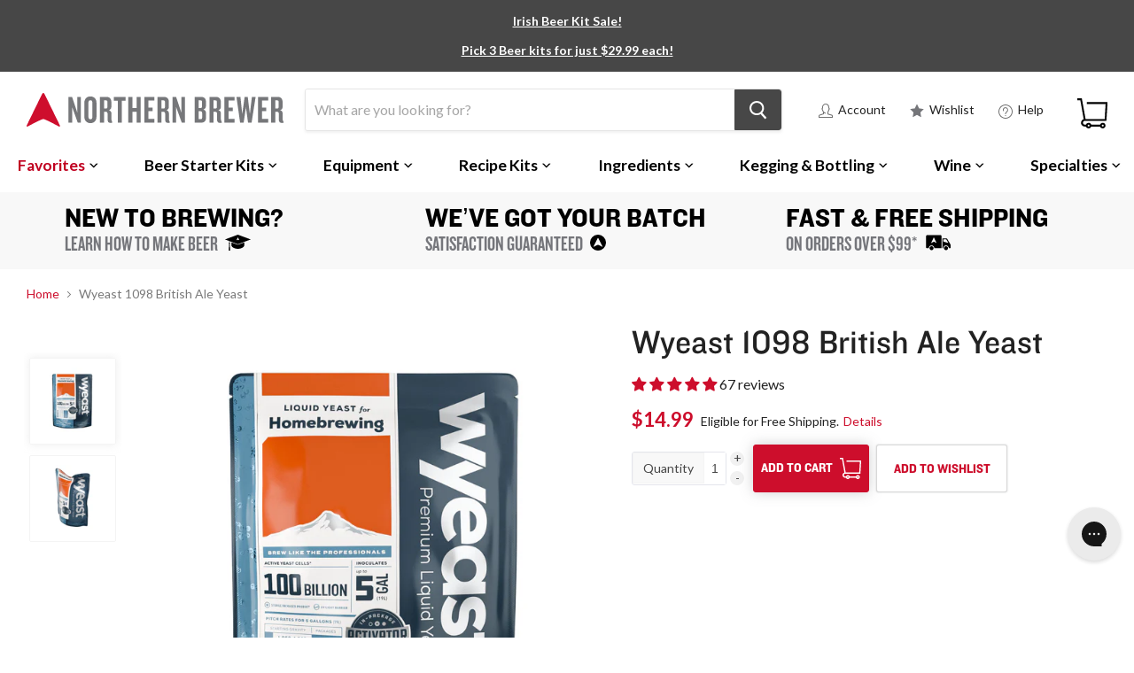

--- FILE ---
content_type: text/html; charset=utf-8
request_url: https://www.northernbrewer.com/products/wyeast-british-ale
body_size: 70378
content:
<!doctype html>
  <!--[if IE]><html class="no-js no-touch ie9" lang="en"><![endif]-->
  <!--[if !IE]><!--><html class="no-js no-touch" lang="en"><!--<![endif]-->
  <head>
    <script src="https://gcb-app.herokuapp.com/get_script/?shop_url=northernbrewer.myshopify.com"></script> 

    
    
    <meta charset="utf-8">
    <meta http-equiv="x-ua-compatible" content="IE=edge">
    
      <meta name="robots" content="index, follow">
    
  
    <title>Wyeast 1098 British Ale Yeast</title>
    
    <meta name="description" content="From Whitbread. Ferments dry and crisp, slightly tart, fruity and well-balanced. Ferments well down to 65° F. Apparent attenuation: 68-72%. Flocculation: high. Optimum temp: 64°-75° F*NOTE:*During summer months, we include complimentary ice packs with all liquid yeast orders. However, it is difficult to guarantee that ">
    
    
  <link rel="shortcut icon" href="//www.northernbrewer.com/cdn/shop/files/northern-brewer-fav-icon_32x32.png?v=1740539926" type="image/png">

    <link rel="dns-prefetch" href="//fonts.googleapis.com">
    <link rel="canonical" href="https://www.northernbrewer.com/products/wyeast-british-ale">
    <meta name="viewport" content="width=device-width">
    <meta name="google-site-verification" content="CY5B-pl_5GRSSyEsU7F4sfr-B3Bk5BhkqnaNQtfa_Qw" />
    <meta name="google-site-verification" content="WA1GEUZaBJzT3oNGIINMMg9U0QdCGzCgxtiZV10_YZ0" />
    <meta name="google-site-verification" content="8wKpUThHrF35rMvt7t0NzIWNP3AuEugia-wmXtuHn4A" />
    <meta name="google-site-verification" content="chAkXALUWuc8DEwb_EUyOxPEyoOyVSiybmLfktcxiZs" />
    <meta name="google-site-verification" content="m7EI9yW_5OiWthszzFo80BvA2k-yzCANxBb_idgLhuU" />
    <meta name="google-site-verification" content="Ap-p1tVvzkEddcU5cMTinopYlHEfDds_YUid3-r--L4" />
    <meta name="google-site-verification" content="bjGkXndZC5ie7DhX1b7V0NhO8_IKyhXVGAYbdK__DEk" />
    <meta name="google-site-verification" content="chAkXALUWuc8DEwb_EUyOxPEyoOyVSiybmLfktcxiZs" />
  
     
  
    
<meta property="og:site_name" content="Northern Brewer">
<meta property="og:url" content="https://www.northernbrewer.com/products/wyeast-british-ale">
<meta property="og:title" content="Wyeast 1098 British Ale Yeast">
<meta property="og:type" content="product">
<meta property="og:description" content="From Whitbread. Ferments dry and crisp, slightly tart, fruity and well-balanced. Ferments well down to 65° F. Apparent attenuation: 68-72%. Flocculation: high. Optimum temp: 64°-75° F*NOTE:*During summer months, we include complimentary ice packs with all liquid yeast orders. However, it is difficult to guarantee that "><meta property="og:price:amount" content="14.99">
  <meta property="og:price:currency" content="USD"><meta property="og:image" content="http://www.northernbrewer.com/cdn/shop/products/Wyeast_Homebrewing-Front_8475cb09-8b25-4cc1-a191-eecb0c4baa9a_1024x1024.jpg?v=1756920395"><meta property="og:image" content="http://www.northernbrewer.com/cdn/shop/products/Wyeast_Homebrewing-Activated_bbef4a69-1c0b-48b3-8ba6-cabcd09467a7_1024x1024.jpg?v=1756920395">
<meta property="og:image:secure_url" content="https://www.northernbrewer.com/cdn/shop/products/Wyeast_Homebrewing-Front_8475cb09-8b25-4cc1-a191-eecb0c4baa9a_1024x1024.jpg?v=1756920395"><meta property="og:image:secure_url" content="https://www.northernbrewer.com/cdn/shop/products/Wyeast_Homebrewing-Activated_bbef4a69-1c0b-48b3-8ba6-cabcd09467a7_1024x1024.jpg?v=1756920395">



  <meta name="twitter:card" content="summary">

<meta name="twitter:title" content="Wyeast 1098 British Ale Yeast">
<meta name="twitter:description" content="From Whitbread. Ferments dry and crisp, slightly tart, fruity and well-balanced. Ferments well down to 65° F. Apparent attenuation: 68-72%. Flocculation: high. Optimum temp: 64°-75° F*NOTE:*During summer months, we include complimentary ice packs with all liquid yeast orders. However, it is difficult to guarantee that ">
<meta name="twitter:image" content="https://www.northernbrewer.com/cdn/shop/products/Wyeast_Homebrewing-Front_8475cb09-8b25-4cc1-a191-eecb0c4baa9a_600x600.jpg?v=1756920395">
    <meta name="twitter:image:width" content="600">
    <meta name="twitter:image:height" content="600">
    
    <script>window.performance && window.performance.mark && window.performance.mark('shopify.content_for_header.start');</script><meta id="shopify-digital-wallet" name="shopify-digital-wallet" content="/27856868/digital_wallets/dialog">
<meta name="shopify-checkout-api-token" content="9b20294cb110ec823dc6c368285ea52e">
<meta id="in-context-paypal-metadata" data-shop-id="27856868" data-venmo-supported="true" data-environment="production" data-locale="en_US" data-paypal-v4="true" data-currency="USD">
<link rel="alternate" type="application/json+oembed" href="https://www.northernbrewer.com/products/wyeast-british-ale.oembed">
<script async="async" src="/checkouts/internal/preloads.js?locale=en-US"></script>
<link rel="preconnect" href="https://shop.app" crossorigin="anonymous">
<script async="async" src="https://shop.app/checkouts/internal/preloads.js?locale=en-US&shop_id=27856868" crossorigin="anonymous"></script>
<script id="apple-pay-shop-capabilities" type="application/json">{"shopId":27856868,"countryCode":"US","currencyCode":"USD","merchantCapabilities":["supports3DS"],"merchantId":"gid:\/\/shopify\/Shop\/27856868","merchantName":"Northern Brewer","requiredBillingContactFields":["postalAddress","email","phone"],"requiredShippingContactFields":["postalAddress","email","phone"],"shippingType":"shipping","supportedNetworks":["visa","masterCard","amex","discover","elo","jcb"],"total":{"type":"pending","label":"Northern Brewer","amount":"1.00"},"shopifyPaymentsEnabled":true,"supportsSubscriptions":true}</script>
<script id="shopify-features" type="application/json">{"accessToken":"9b20294cb110ec823dc6c368285ea52e","betas":["rich-media-storefront-analytics"],"domain":"www.northernbrewer.com","predictiveSearch":true,"shopId":27856868,"locale":"en"}</script>
<script>var Shopify = Shopify || {};
Shopify.shop = "northernbrewer.myshopify.com";
Shopify.locale = "en";
Shopify.currency = {"active":"USD","rate":"1.0"};
Shopify.country = "US";
Shopify.theme = {"name":"Empire 2.0.0 - Sovi - Remove scroll to top","id":187738718389,"schema_name":"Empire","schema_version":"2.0.0","theme_store_id":838,"role":"main"};
Shopify.theme.handle = "null";
Shopify.theme.style = {"id":null,"handle":null};
Shopify.cdnHost = "www.northernbrewer.com/cdn";
Shopify.routes = Shopify.routes || {};
Shopify.routes.root = "/";</script>
<script type="module">!function(o){(o.Shopify=o.Shopify||{}).modules=!0}(window);</script>
<script>!function(o){function n(){var o=[];function n(){o.push(Array.prototype.slice.apply(arguments))}return n.q=o,n}var t=o.Shopify=o.Shopify||{};t.loadFeatures=n(),t.autoloadFeatures=n()}(window);</script>
<script>
  window.ShopifyPay = window.ShopifyPay || {};
  window.ShopifyPay.apiHost = "shop.app\/pay";
  window.ShopifyPay.redirectState = null;
</script>
<script id="shop-js-analytics" type="application/json">{"pageType":"product"}</script>
<script defer="defer" async type="module" src="//www.northernbrewer.com/cdn/shopifycloud/shop-js/modules/v2/client.init-shop-cart-sync_BdyHc3Nr.en.esm.js"></script>
<script defer="defer" async type="module" src="//www.northernbrewer.com/cdn/shopifycloud/shop-js/modules/v2/chunk.common_Daul8nwZ.esm.js"></script>
<script type="module">
  await import("//www.northernbrewer.com/cdn/shopifycloud/shop-js/modules/v2/client.init-shop-cart-sync_BdyHc3Nr.en.esm.js");
await import("//www.northernbrewer.com/cdn/shopifycloud/shop-js/modules/v2/chunk.common_Daul8nwZ.esm.js");

  window.Shopify.SignInWithShop?.initShopCartSync?.({"fedCMEnabled":true,"windoidEnabled":true});

</script>
<script>
  window.Shopify = window.Shopify || {};
  if (!window.Shopify.featureAssets) window.Shopify.featureAssets = {};
  window.Shopify.featureAssets['shop-js'] = {"shop-cart-sync":["modules/v2/client.shop-cart-sync_QYOiDySF.en.esm.js","modules/v2/chunk.common_Daul8nwZ.esm.js"],"init-fed-cm":["modules/v2/client.init-fed-cm_DchLp9rc.en.esm.js","modules/v2/chunk.common_Daul8nwZ.esm.js"],"shop-button":["modules/v2/client.shop-button_OV7bAJc5.en.esm.js","modules/v2/chunk.common_Daul8nwZ.esm.js"],"init-windoid":["modules/v2/client.init-windoid_DwxFKQ8e.en.esm.js","modules/v2/chunk.common_Daul8nwZ.esm.js"],"shop-cash-offers":["modules/v2/client.shop-cash-offers_DWtL6Bq3.en.esm.js","modules/v2/chunk.common_Daul8nwZ.esm.js","modules/v2/chunk.modal_CQq8HTM6.esm.js"],"shop-toast-manager":["modules/v2/client.shop-toast-manager_CX9r1SjA.en.esm.js","modules/v2/chunk.common_Daul8nwZ.esm.js"],"init-shop-email-lookup-coordinator":["modules/v2/client.init-shop-email-lookup-coordinator_UhKnw74l.en.esm.js","modules/v2/chunk.common_Daul8nwZ.esm.js"],"pay-button":["modules/v2/client.pay-button_DzxNnLDY.en.esm.js","modules/v2/chunk.common_Daul8nwZ.esm.js"],"avatar":["modules/v2/client.avatar_BTnouDA3.en.esm.js"],"init-shop-cart-sync":["modules/v2/client.init-shop-cart-sync_BdyHc3Nr.en.esm.js","modules/v2/chunk.common_Daul8nwZ.esm.js"],"shop-login-button":["modules/v2/client.shop-login-button_D8B466_1.en.esm.js","modules/v2/chunk.common_Daul8nwZ.esm.js","modules/v2/chunk.modal_CQq8HTM6.esm.js"],"init-customer-accounts-sign-up":["modules/v2/client.init-customer-accounts-sign-up_C8fpPm4i.en.esm.js","modules/v2/client.shop-login-button_D8B466_1.en.esm.js","modules/v2/chunk.common_Daul8nwZ.esm.js","modules/v2/chunk.modal_CQq8HTM6.esm.js"],"init-shop-for-new-customer-accounts":["modules/v2/client.init-shop-for-new-customer-accounts_CVTO0Ztu.en.esm.js","modules/v2/client.shop-login-button_D8B466_1.en.esm.js","modules/v2/chunk.common_Daul8nwZ.esm.js","modules/v2/chunk.modal_CQq8HTM6.esm.js"],"init-customer-accounts":["modules/v2/client.init-customer-accounts_dRgKMfrE.en.esm.js","modules/v2/client.shop-login-button_D8B466_1.en.esm.js","modules/v2/chunk.common_Daul8nwZ.esm.js","modules/v2/chunk.modal_CQq8HTM6.esm.js"],"shop-follow-button":["modules/v2/client.shop-follow-button_CkZpjEct.en.esm.js","modules/v2/chunk.common_Daul8nwZ.esm.js","modules/v2/chunk.modal_CQq8HTM6.esm.js"],"lead-capture":["modules/v2/client.lead-capture_BntHBhfp.en.esm.js","modules/v2/chunk.common_Daul8nwZ.esm.js","modules/v2/chunk.modal_CQq8HTM6.esm.js"],"checkout-modal":["modules/v2/client.checkout-modal_CfxcYbTm.en.esm.js","modules/v2/chunk.common_Daul8nwZ.esm.js","modules/v2/chunk.modal_CQq8HTM6.esm.js"],"shop-login":["modules/v2/client.shop-login_Da4GZ2H6.en.esm.js","modules/v2/chunk.common_Daul8nwZ.esm.js","modules/v2/chunk.modal_CQq8HTM6.esm.js"],"payment-terms":["modules/v2/client.payment-terms_MV4M3zvL.en.esm.js","modules/v2/chunk.common_Daul8nwZ.esm.js","modules/v2/chunk.modal_CQq8HTM6.esm.js"]};
</script>
<script>(function() {
  var isLoaded = false;
  function asyncLoad() {
    if (isLoaded) return;
    isLoaded = true;
    var urls = ["https:\/\/static.rechargecdn.com\/assets\/js\/widget.min.js?shop=northernbrewer.myshopify.com","\/\/swymv3premium-01.azureedge.net\/code\/swym_fb_pixel.js?shop=northernbrewer.myshopify.com","\/\/cdn.shopify.com\/s\/files\/1\/0875\/2064\/files\/easyvideo-1.0.0.js?shop=northernbrewer.myshopify.com","https:\/\/config.gorgias.chat\/bundle-loader\/01GYCBTPRV68C2T79JSEZ7SHQ4?source=shopify1click\u0026shop=northernbrewer.myshopify.com","https:\/\/searchanise-ef84.kxcdn.com\/widgets\/shopify\/init.js?a=0X9G3Y8P5c\u0026shop=northernbrewer.myshopify.com","https:\/\/cdn.9gtb.com\/loader.js?g_cvt_id=5d74ec55-81a2-4444-b935-c13384627cdb\u0026shop=northernbrewer.myshopify.com"];
    for (var i = 0; i < urls.length; i++) {
      var s = document.createElement('script');
      s.type = 'text/javascript';
      s.async = true;
      s.src = urls[i];
      var x = document.getElementsByTagName('script')[0];
      x.parentNode.insertBefore(s, x);
    }
  };
  if(window.attachEvent) {
    window.attachEvent('onload', asyncLoad);
  } else {
    window.addEventListener('load', asyncLoad, false);
  }
})();</script>
<script id="__st">var __st={"a":27856868,"offset":-21600,"reqid":"62f651d9-6d28-407e-aeb2-932c81ddb0b3-1768989067","pageurl":"www.northernbrewer.com\/products\/wyeast-british-ale","u":"a2b707a55b8b","p":"product","rtyp":"product","rid":4118371794988};</script>
<script>window.ShopifyPaypalV4VisibilityTracking = true;</script>
<script id="captcha-bootstrap">!function(){'use strict';const t='contact',e='account',n='new_comment',o=[[t,t],['blogs',n],['comments',n],[t,'customer']],c=[[e,'customer_login'],[e,'guest_login'],[e,'recover_customer_password'],[e,'create_customer']],r=t=>t.map((([t,e])=>`form[action*='/${t}']:not([data-nocaptcha='true']) input[name='form_type'][value='${e}']`)).join(','),a=t=>()=>t?[...document.querySelectorAll(t)].map((t=>t.form)):[];function s(){const t=[...o],e=r(t);return a(e)}const i='password',u='form_key',d=['recaptcha-v3-token','g-recaptcha-response','h-captcha-response',i],f=()=>{try{return window.sessionStorage}catch{return}},m='__shopify_v',_=t=>t.elements[u];function p(t,e,n=!1){try{const o=window.sessionStorage,c=JSON.parse(o.getItem(e)),{data:r}=function(t){const{data:e,action:n}=t;return t[m]||n?{data:e,action:n}:{data:t,action:n}}(c);for(const[e,n]of Object.entries(r))t.elements[e]&&(t.elements[e].value=n);n&&o.removeItem(e)}catch(o){console.error('form repopulation failed',{error:o})}}const l='form_type',E='cptcha';function T(t){t.dataset[E]=!0}const w=window,h=w.document,L='Shopify',v='ce_forms',y='captcha';let A=!1;((t,e)=>{const n=(g='f06e6c50-85a8-45c8-87d0-21a2b65856fe',I='https://cdn.shopify.com/shopifycloud/storefront-forms-hcaptcha/ce_storefront_forms_captcha_hcaptcha.v1.5.2.iife.js',D={infoText:'Protected by hCaptcha',privacyText:'Privacy',termsText:'Terms'},(t,e,n)=>{const o=w[L][v],c=o.bindForm;if(c)return c(t,g,e,D).then(n);var r;o.q.push([[t,g,e,D],n]),r=I,A||(h.body.append(Object.assign(h.createElement('script'),{id:'captcha-provider',async:!0,src:r})),A=!0)});var g,I,D;w[L]=w[L]||{},w[L][v]=w[L][v]||{},w[L][v].q=[],w[L][y]=w[L][y]||{},w[L][y].protect=function(t,e){n(t,void 0,e),T(t)},Object.freeze(w[L][y]),function(t,e,n,w,h,L){const[v,y,A,g]=function(t,e,n){const i=e?o:[],u=t?c:[],d=[...i,...u],f=r(d),m=r(i),_=r(d.filter((([t,e])=>n.includes(e))));return[a(f),a(m),a(_),s()]}(w,h,L),I=t=>{const e=t.target;return e instanceof HTMLFormElement?e:e&&e.form},D=t=>v().includes(t);t.addEventListener('submit',(t=>{const e=I(t);if(!e)return;const n=D(e)&&!e.dataset.hcaptchaBound&&!e.dataset.recaptchaBound,o=_(e),c=g().includes(e)&&(!o||!o.value);(n||c)&&t.preventDefault(),c&&!n&&(function(t){try{if(!f())return;!function(t){const e=f();if(!e)return;const n=_(t);if(!n)return;const o=n.value;o&&e.removeItem(o)}(t);const e=Array.from(Array(32),(()=>Math.random().toString(36)[2])).join('');!function(t,e){_(t)||t.append(Object.assign(document.createElement('input'),{type:'hidden',name:u})),t.elements[u].value=e}(t,e),function(t,e){const n=f();if(!n)return;const o=[...t.querySelectorAll(`input[type='${i}']`)].map((({name:t})=>t)),c=[...d,...o],r={};for(const[a,s]of new FormData(t).entries())c.includes(a)||(r[a]=s);n.setItem(e,JSON.stringify({[m]:1,action:t.action,data:r}))}(t,e)}catch(e){console.error('failed to persist form',e)}}(e),e.submit())}));const S=(t,e)=>{t&&!t.dataset[E]&&(n(t,e.some((e=>e===t))),T(t))};for(const o of['focusin','change'])t.addEventListener(o,(t=>{const e=I(t);D(e)&&S(e,y())}));const B=e.get('form_key'),M=e.get(l),P=B&&M;t.addEventListener('DOMContentLoaded',(()=>{const t=y();if(P)for(const e of t)e.elements[l].value===M&&p(e,B);[...new Set([...A(),...v().filter((t=>'true'===t.dataset.shopifyCaptcha))])].forEach((e=>S(e,t)))}))}(h,new URLSearchParams(w.location.search),n,t,e,['guest_login'])})(!0,!0)}();</script>
<script integrity="sha256-4kQ18oKyAcykRKYeNunJcIwy7WH5gtpwJnB7kiuLZ1E=" data-source-attribution="shopify.loadfeatures" defer="defer" src="//www.northernbrewer.com/cdn/shopifycloud/storefront/assets/storefront/load_feature-a0a9edcb.js" crossorigin="anonymous"></script>
<script crossorigin="anonymous" defer="defer" src="//www.northernbrewer.com/cdn/shopifycloud/storefront/assets/shopify_pay/storefront-65b4c6d7.js?v=20250812"></script>
<script data-source-attribution="shopify.dynamic_checkout.dynamic.init">var Shopify=Shopify||{};Shopify.PaymentButton=Shopify.PaymentButton||{isStorefrontPortableWallets:!0,init:function(){window.Shopify.PaymentButton.init=function(){};var t=document.createElement("script");t.src="https://www.northernbrewer.com/cdn/shopifycloud/portable-wallets/latest/portable-wallets.en.js",t.type="module",document.head.appendChild(t)}};
</script>
<script data-source-attribution="shopify.dynamic_checkout.buyer_consent">
  function portableWalletsHideBuyerConsent(e){var t=document.getElementById("shopify-buyer-consent"),n=document.getElementById("shopify-subscription-policy-button");t&&n&&(t.classList.add("hidden"),t.setAttribute("aria-hidden","true"),n.removeEventListener("click",e))}function portableWalletsShowBuyerConsent(e){var t=document.getElementById("shopify-buyer-consent"),n=document.getElementById("shopify-subscription-policy-button");t&&n&&(t.classList.remove("hidden"),t.removeAttribute("aria-hidden"),n.addEventListener("click",e))}window.Shopify?.PaymentButton&&(window.Shopify.PaymentButton.hideBuyerConsent=portableWalletsHideBuyerConsent,window.Shopify.PaymentButton.showBuyerConsent=portableWalletsShowBuyerConsent);
</script>
<script data-source-attribution="shopify.dynamic_checkout.cart.bootstrap">document.addEventListener("DOMContentLoaded",(function(){function t(){return document.querySelector("shopify-accelerated-checkout-cart, shopify-accelerated-checkout")}if(t())Shopify.PaymentButton.init();else{new MutationObserver((function(e,n){t()&&(Shopify.PaymentButton.init(),n.disconnect())})).observe(document.body,{childList:!0,subtree:!0})}}));
</script>
<link id="shopify-accelerated-checkout-styles" rel="stylesheet" media="screen" href="https://www.northernbrewer.com/cdn/shopifycloud/portable-wallets/latest/accelerated-checkout-backwards-compat.css" crossorigin="anonymous">
<style id="shopify-accelerated-checkout-cart">
        #shopify-buyer-consent {
  margin-top: 1em;
  display: inline-block;
  width: 100%;
}

#shopify-buyer-consent.hidden {
  display: none;
}

#shopify-subscription-policy-button {
  background: none;
  border: none;
  padding: 0;
  text-decoration: underline;
  font-size: inherit;
  cursor: pointer;
}

#shopify-subscription-policy-button::before {
  box-shadow: none;
}

      </style>
<script id="sections-script" data-sections="NB-megamenu-container" defer="defer" src="//www.northernbrewer.com/cdn/shop/t/107/compiled_assets/scripts.js?v=90696"></script>
<script>window.performance && window.performance.mark && window.performance.mark('shopify.content_for_header.end');</script>
  
  <script>
  	var BOLD = BOLD || {};
  	BOLD.options = BOLD.options || {};
  	BOLD.options.settings = BOLD.options.settings || {}
  	BOLD.options.settings.v1_variant_mode = true;
  </script> 

<script>window.BOLD = window.BOLD || {};
    window.BOLD.common = window.BOLD.common || {};
    window.BOLD.common.Shopify = window.BOLD.common.Shopify || {};
    window.BOLD.common.Shopify.shop = {
      domain: 'www.northernbrewer.com',
      permanent_domain: 'northernbrewer.myshopify.com',
      url: 'https://www.northernbrewer.com',
      secure_url: 'https://www.northernbrewer.com',
      money_format: "${{amount}}",
      currency: "USD"
    };
    window.BOLD.common.Shopify.customer = {
      id: null,
      tags: null,
    };
    window.BOLD.common.Shopify.cart = {"note":null,"attributes":{},"original_total_price":0,"total_price":0,"total_discount":0,"total_weight":0.0,"item_count":0,"items":[],"requires_shipping":false,"currency":"USD","items_subtotal_price":0,"cart_level_discount_applications":[],"checkout_charge_amount":0};
    window.BOLD.common.template = 'product';window.BOLD.common.Shopify.formatMoney = function(money, format) {
        function n(t, e) {
            return "undefined" == typeof t ? e : t
        }
        function r(t, e, r, i) {
            if (e = n(e, 2),
                r = n(r, ","),
                i = n(i, "."),
            isNaN(t) || null == t)
                return 0;
            t = (t / 100).toFixed(e);
            var o = t.split(".")
                , a = o[0].replace(/(\d)(?=(\d\d\d)+(?!\d))/g, "$1" + r)
                , s = o[1] ? i + o[1] : "";
            return a + s
        }
        "string" == typeof money && (money = money.replace(".", ""));
        var i = ""
            , o = /\{\{\s*(\w+)\s*\}\}/
            , a = format || window.BOLD.common.Shopify.shop.money_format || window.Shopify.money_format || "$ {{ amount }}";
        switch (a.match(o)[1]) {
            case "amount":
                i = r(money, 2, ",", ".");
                break;
            case "amount_no_decimals":
                i = r(money, 0, ",", ".");
                break;
            case "amount_with_comma_separator":
                i = r(money, 2, ".", ",");
                break;
            case "amount_no_decimals_with_comma_separator":
                i = r(money, 0, ".", ",");
                break;
            case "amount_with_space_separator":
                i = r(money, 2, " ", ",");
                break;
            case "amount_no_decimals_with_space_separator":
                i = r(money, 0, " ", ",");
                break;
            case "amount_with_apostrophe_separator":
                i = r(money, 2, "'", ".");
                break;
        }
        return a.replace(o, i);
    };
    window.BOLD.common.Shopify.saveProduct = function (handle, product) {
      if (typeof handle === 'string' && typeof window.BOLD.common.Shopify.products[handle] === 'undefined') {
        if (typeof product === 'number') {
          window.BOLD.common.Shopify.handles[product] = handle;
          product = { id: product };
        }
        window.BOLD.common.Shopify.products[handle] = product;
      }
    };
    window.BOLD.common.Shopify.saveVariant = function (variant_id, variant) {
      if (typeof variant_id === 'number' && typeof window.BOLD.common.Shopify.variants[variant_id] === 'undefined') {
        window.BOLD.common.Shopify.variants[variant_id] = variant;
      }
    };window.BOLD.common.Shopify.products = window.BOLD.common.Shopify.products || {};
    window.BOLD.common.Shopify.variants = window.BOLD.common.Shopify.variants || {};
    window.BOLD.common.Shopify.handles = window.BOLD.common.Shopify.handles || {};window.BOLD.common.Shopify.handle = "wyeast-british-ale"
window.BOLD.common.Shopify.saveProduct("wyeast-british-ale", 4118371794988);window.BOLD.common.Shopify.saveVariant(30231870996524, { product_id: 4118371794988, product_handle: "wyeast-british-ale", price: 1499, group_id: '', csp_metafield: {}});window.BOLD.apps_installed = {} || {};window.BOLD.common.Shopify.metafields = window.BOLD.common.Shopify.metafields || {};window.BOLD.common.Shopify.metafields["bold_rp"] = {};window.BOLD.common.Shopify.metafields["bold_csp_defaults"] = {};window.BOLD.common.cacheParams = window.BOLD.common.cacheParams || {};
    window.BOLD.common.cacheParams.options = 1667983828;
</script>

<script>
    window.BOLD.common.cacheParams.options = 1768414988;
</script>
<link href="//www.northernbrewer.com/cdn/shop/t/107/assets/bold-options.css?v=171742807264605753781768592452" rel="stylesheet" type="text/css" media="all" />
<script defer src="https://options.shopapps.site/js/options.js"></script><script>
      document.documentElement.className=document.documentElement.className.replace(/\bno-js\b/,'js');
      if(window.Shopify&&window.Shopify.designMode)document.documentElement.className+=' in-theme-editor';
      if(('ontouchstart' in window)||window.DocumentTouch&&document instanceof DocumentTouch)document.documentElement.className=document.documentElement.className.replace(/\bno-touch\b/,'has-touch');
    </script>
    
        <link href="//fonts.googleapis.com/css?family=Lato:400,400i,700,700i" rel="stylesheet" type="text/css" media="all" />

    <link href="//www.northernbrewer.com/cdn/shop/t/107/assets/theme.scss.css?v=64577142805577899821768592569" rel="stylesheet" type="text/css" media="all" />
    
    <link href="//www.northernbrewer.com/cdn/shop/t/107/assets/custom_master.scss.css?v=108131103013335080061768592569" rel="stylesheet" type="text/css" media="all" />
     
    
<script>var BOLD = BOLD || {};
    BOLD.products = BOLD.products || {};
    BOLD.variant_lookup = BOLD.variant_lookup || {};BOLD.variant_lookup[30231870996524] ="wyeast-british-ale";BOLD.products["wyeast-british-ale"] ={"id":4118371794988,"title":"Wyeast 1098 British Ale Yeast","handle":"wyeast-british-ale","description":" \u003cp\u003eFrom Whitbread. Ferments dry and crisp, slightly tart, fruity and well-balanced. Ferments well down to 65° F. Apparent attenuation: 68-72%. Flocculation: high. Optimum temp: 64°-75° F\u003c\/p\u003e\u003cp\u003e\u003cb\u003e*NOTE:*\u003c\/b\u003e\u003cem\u003eDuring summer months, we include complimentary ice packs with all liquid yeast orders. However, it is difficult to guarantee that the ice packs will stay frozen given transit times and particularly hot temperatures. For this reason, we recommend ordering \u003ca href=\"https:\/\/www.northernbrewer.com\/collections\/dry-yeast\"\u003edry yeast\u003c\/a\u003e during summer months.\u003c\/em\u003e\u003c\/p\u003e","published_at":"2019-09-23T17:21:05","created_at":"2019-09-23T17:21:05","vendor":"Wyeast","type":"Yeast","tags":["flocculation:Medium","Ingredients","magento_product:Needs Old URL Redirect","NB1:Ingredients","NB2:Beer Yeast","promo:Include","tax:None","Wholesale","wyeast_type:Beer","yeast:Beer","yeast_brand:Wyeast","yeast_format:Liquid","yeast_style:British Ale"],"price":1499,"price_min":1499,"price_max":1499,"price_varies":false,"compare_at_price":null,"compare_at_price_min":0,"compare_at_price_max":0,"compare_at_price_varies":true,"all_variant_ids":[30231870996524],"variants":[{"id":30231870996524,"product_id":4118371794988,"product_handle":"wyeast-british-ale","title":"Default Title","option1":"Default Title","option2":null,"option3":null,"sku":"Y1098","requires_shipping":true,"taxable":true,"featured_image":null,"image_id":null,"available":true,"name":"Wyeast 1098 British Ale Yeast - Default Title","options":["Default Title"],"price":1499,"weight":181,"compare_at_price":null,"inventory_quantity":50,"inventory_management":"shopify","inventory_policy":"deny","inventory_in_cart":0,"inventory_remaining":50,"incoming":false,"next_incoming_date":null,"taxable":true,"barcode":null}],"available":true,"images":["\/\/www.northernbrewer.com\/cdn\/shop\/products\/Wyeast_Homebrewing-Front_8475cb09-8b25-4cc1-a191-eecb0c4baa9a.jpg?v=1756920395","\/\/www.northernbrewer.com\/cdn\/shop\/products\/Wyeast_Homebrewing-Activated_bbef4a69-1c0b-48b3-8ba6-cabcd09467a7.jpg?v=1756920395"],"featured_image":"\/\/www.northernbrewer.com\/cdn\/shop\/products\/Wyeast_Homebrewing-Front_8475cb09-8b25-4cc1-a191-eecb0c4baa9a.jpg?v=1756920395","options":["Title"],"url":"\/products\/wyeast-british-ale"}</script><script type="text/javascript" src="//static.www.turnto.com/sitedata/bM99ARRH2BRlxZssite/v4_3/4118371794988/d/itemjs"></script>
    <script type="text/javascript">
      var turnToConfig = {
        siteKey: "bM99ARRH2BRlxZssite",
        reviewsSetupType: "dynamicEmbed",
        setupType: "dynamicEmbed",
        reviewsTeaserFunc: reviewsTeaser,
        paginationReviewsShownInitially: 3, 
        paginationReviewsShownOnExpand: 5, 
        paginationQuestionsShownInitially: 3, 
        paginationQuestionsShownOnExpand: 5, 
        chatter:{
        columns: 1,
        rowsInCollapsedView: 8,
        rowsInExpandedView:15,
        title:'Why I Chose This:',
        expandText:'Read More',
        collapsedText:'Read Less',
        paginationPrevText:'Previous',
        paginationNextText:'Next',
        includeSyndicated:true,
        sortOrder:'most recent'
      }
      };
  
      (function() {
        var tt = document.createElement('script'); tt.type = 'text/javascript'; tt.async = true;
        tt.src = document.location.protocol + "//static.www.turnto.com/traServer4_3/trajs/" + turnToConfig.siteKey + "/tra.js";
        var s = document.getElementsByTagName('script')[0]; s.parentNode.insertBefore(tt, s);
      })();
  
  
      function reviewsTeaser() {
        if(typeof(TurnToItemData) == 'undefined' || typeof(TurnToItemData.counts) == 'undefined') {
          return '';
        } else {
          var reviewCount = TurnToItemData.counts.r;
          var teaserContainer = TurnTojQuery(".TurnToReviewsTeaser");
          var teaserHtml = '';
          var rating = Math.round((TurnToItemData.counts.ar + 0.25) * 100.0) / 100.0;
          rating = rating.toString();
          var decimal = parseInt(rating.substring(2, 3))
          rating = rating.substring(0, 1) + "-" + (decimal >= 5 ? '5' : '0');
          if(reviewCount == 0) {
            teaserHtml = '<div class="TT2left TTratingBox TTrating-0-0"></div> <a id="writeReview" href="javascript:void(0)">Write a Review</a>';
          } else {
            teaserHtml = '<div class="TTratingBox TTrating-' + rating + '"></div> <span class="totalRating">'+ TurnToItemData.counts.ar +'</span> <a id="readReviews" href="javascript:void(0)">' + reviewCount + ' Review' + (reviewCount == 1 ? '' : 's') + '</a>';
          }
          teaserContainer.html(teaserHtml);
          TurnTojQuery('.reviewCount').text(TurnToItemData.counts.r);
          teaserContainer.find('#readReviews').click(function(e) {
            $("html, body").animate({ scrollTop: $('#client_review').offset().top-120 }, 1000);
          });
          teaserContainer.find('#writeReview').click(function(e) {
            TurnTo.writeReview();
          });
  
        }
      }
    </script>
    
  
    

    <script src="https://ajax.googleapis.com/ajax/libs/jquery/3.6.0/jquery.min.js"></script>
    <script src="https://www.google.com/recaptcha/api.js?onload=onloadCallback&render=explicit" async defer></script>
    <script src="//www.northernbrewer.com/cdn/shopifycloud/storefront/assets/themes_support/option_selection-b017cd28.js" type="text/javascript"></script>
  
      
    
  
  

  
  <style data-shopify>
    main.site-main {
      padding-top: 0px !important;
    }
  </style>
  
  <!-- BEGIN app block: shopify://apps/pandectes-gdpr/blocks/banner/58c0baa2-6cc1-480c-9ea6-38d6d559556a -->
  
    
      <!-- TCF is active, scripts are loaded above -->
      
        <script>
          if (!window.PandectesRulesSettings) {
            window.PandectesRulesSettings = {"store":{"id":27856868,"adminMode":false,"headless":false,"storefrontRootDomain":"","checkoutRootDomain":"","storefrontAccessToken":""},"banner":{"revokableTrigger":false,"cookiesBlockedByDefault":"7","hybridStrict":false,"isActive":true},"geolocation":{"auOnly":false,"brOnly":false,"caOnly":true,"chOnly":false,"euOnly":false,"jpOnly":false,"nzOnly":false,"quOnly":false,"thOnly":false,"zaOnly":false,"canadaOnly":false,"canadaLaw25":false,"canadaPipeda":false,"globalVisibility":false},"blocker":{"isActive":false,"googleConsentMode":{"isActive":false,"id":"","analyticsId":"","onlyGtm":false,"adwordsId":"","adStorageCategory":4,"analyticsStorageCategory":2,"functionalityStorageCategory":1,"personalizationStorageCategory":1,"securityStorageCategory":0,"customEvent":true,"redactData":false,"urlPassthrough":false,"dataLayerProperty":"dataLayer","waitForUpdate":500,"useNativeChannel":false,"debugMode":false},"facebookPixel":{"isActive":false,"id":"","ldu":false},"microsoft":{"isActive":false,"uetTags":""},"clarity":{"isActive":false,"id":""},"rakuten":{"isActive":false,"cmp":false,"ccpa":false},"gpcIsActive":true,"klaviyoIsActive":false,"defaultBlocked":7,"patterns":{"whiteList":[],"blackList":{"1":[],"2":[],"4":[],"8":[]},"iframesWhiteList":[],"iframesBlackList":{"1":[],"2":[],"4":[],"8":[]},"beaconsWhiteList":[],"beaconsBlackList":{"1":[],"2":[],"4":[],"8":[]}}}};
            const rulesScript = document.createElement('script');
            window.PandectesRulesSettings.auto = true;
            rulesScript.src = "https://cdn.shopify.com/extensions/019bdc07-7fb4-70c4-ad72-a3837152bf63/gdpr-238/assets/pandectes-rules.js";
            const firstChild = document.head.firstChild;
            document.head.insertBefore(rulesScript, firstChild);
          }
        </script>
      
      <script>
        
          window.PandectesSettings = {"store":{"id":27856868,"plan":"premium","theme":"Empire 2.0.0 - After Variant Fix - Dec 12/2025","primaryLocale":"en","adminMode":false,"headless":false,"storefrontRootDomain":"","checkoutRootDomain":"","storefrontAccessToken":""},"tsPublished":1766424152,"declaration":{"declDays":"","declName":"","declPath":"","declType":"","isActive":false,"showType":true,"declHours":"","declWeeks":"","declYears":"","declDomain":"","declMonths":"","declMinutes":"","declPurpose":"","declSeconds":"","declSession":"","showPurpose":false,"declProvider":"","showProvider":true,"declIntroText":"","declRetention":"","declFirstParty":"","declThirdParty":"","showDateGenerated":true},"language":{"unpublished":[],"languageMode":"Single","fallbackLanguage":"en","languageDetection":"locale","languagesSupported":[]},"texts":{"managed":{"headerText":{"en":"We respect your privacy"},"consentText":{"en":"This website uses cookies to ensure you get the best experience."},"linkText":{"en":"Learn more"},"imprintText":{"en":"Imprint"},"googleLinkText":{"en":"Google's Privacy Terms"},"allowButtonText":{"en":"Accept"},"denyButtonText":{"en":"Necessary Only"},"dismissButtonText":{"en":"Ok"},"leaveSiteButtonText":{"en":"Leave this site"},"preferencesButtonText":{"en":"Preferences"},"cookiePolicyText":{"en":"Cookie policy"},"preferencesPopupTitleText":{"en":"Manage consent preferences"},"preferencesPopupIntroText":{"en":"We use cookies to optimize website functionality, analyze the performance, and provide personalized experience to you. Some cookies are essential to make the website operate and function correctly. Those cookies cannot be disabled. In this window you can manage your preference of cookies."},"preferencesPopupSaveButtonText":{"en":"Save preferences"},"preferencesPopupCloseButtonText":{"en":"Close"},"preferencesPopupAcceptAllButtonText":{"en":"Accept all"},"preferencesPopupRejectAllButtonText":{"en":"Reject all"},"cookiesDetailsText":{"en":"Cookies details"},"preferencesPopupAlwaysAllowedText":{"en":"Always allowed"},"accessSectionParagraphText":{"en":"You have the right to request access to your data at any time."},"accessSectionTitleText":{"en":"Data portability"},"accessSectionAccountInfoActionText":{"en":"Personal data"},"accessSectionDownloadReportActionText":{"en":"Request export"},"accessSectionGDPRRequestsActionText":{"en":"Data subject requests"},"accessSectionOrdersRecordsActionText":{"en":"Orders"},"rectificationSectionParagraphText":{"en":"You have the right to request your data to be updated whenever you think it is appropriate."},"rectificationSectionTitleText":{"en":"Data Rectification"},"rectificationCommentPlaceholder":{"en":"Describe what you want to be updated"},"rectificationCommentValidationError":{"en":"Comment is required"},"rectificationSectionEditAccountActionText":{"en":"Request an update"},"erasureSectionTitleText":{"en":"Right to be forgotten"},"erasureSectionParagraphText":{"en":"You have the right to ask all your data to be erased. After that, you will no longer be able to access your account."},"erasureSectionRequestDeletionActionText":{"en":"Request personal data deletion"},"consentDate":{"en":"Consent date"},"consentId":{"en":"Consent ID"},"consentSectionChangeConsentActionText":{"en":"Change consent preference"},"consentSectionConsentedText":{"en":"You consented to the cookies policy of this website on"},"consentSectionNoConsentText":{"en":"You have not consented to the cookies policy of this website."},"consentSectionTitleText":{"en":"Your cookie consent"},"consentStatus":{"en":"Consent preference"},"confirmationFailureMessage":{"en":"Your request was not verified. Please try again and if problem persists, contact store owner for assistance"},"confirmationFailureTitle":{"en":"A problem occurred"},"confirmationSuccessMessage":{"en":"We will soon get back to you as to your request."},"confirmationSuccessTitle":{"en":"Your request is verified"},"guestsSupportEmailFailureMessage":{"en":"Your request was not submitted. Please try again and if problem persists, contact store owner for assistance."},"guestsSupportEmailFailureTitle":{"en":"A problem occurred"},"guestsSupportEmailPlaceholder":{"en":"E-mail address"},"guestsSupportEmailSuccessMessage":{"en":"If you are registered as a customer of this store, you will soon receive an email with instructions on how to proceed."},"guestsSupportEmailSuccessTitle":{"en":"Thank you for your request"},"guestsSupportEmailValidationError":{"en":"Email is not valid"},"guestsSupportInfoText":{"en":"Please login with your customer account to further proceed."},"submitButton":{"en":"Submit"},"submittingButton":{"en":"Submitting..."},"cancelButton":{"en":"Cancel"},"declIntroText":{"en":"We use cookies to optimize website functionality, analyze the performance, and provide personalized experience to you. Some cookies are essential to make the website operate and function correctly. Those cookies cannot be disabled. In this window you can manage your preference of cookies."},"declName":{"en":"Name"},"declPurpose":{"en":"Purpose"},"declType":{"en":"Type"},"declRetention":{"en":"Retention"},"declProvider":{"en":"Provider"},"declFirstParty":{"en":"First-party"},"declThirdParty":{"en":"Third-party"},"declSeconds":{"en":"seconds"},"declMinutes":{"en":"minutes"},"declHours":{"en":"hours"},"declDays":{"en":"days"},"declWeeks":{"en":"week(s)"},"declMonths":{"en":"months"},"declYears":{"en":"years"},"declSession":{"en":"Session"},"declDomain":{"en":"Domain"},"declPath":{"en":"Path"}},"categories":{"strictlyNecessaryCookiesTitleText":{"en":"Strictly necessary cookies"},"strictlyNecessaryCookiesDescriptionText":{"en":"These cookies are essential in order to enable you to move around the website and use its features, such as accessing secure areas of the website. The website cannot function properly without these cookies."},"functionalityCookiesTitleText":{"en":"Functional cookies"},"functionalityCookiesDescriptionText":{"en":"These cookies enable the site to provide enhanced functionality and personalisation. They may be set by us or by third party providers whose services we have added to our pages. If you do not allow these cookies then some or all of these services may not function properly."},"performanceCookiesTitleText":{"en":"Performance cookies"},"performanceCookiesDescriptionText":{"en":"These cookies enable us to monitor and improve the performance of our website. For example, they allow us to count visits, identify traffic sources and see which parts of the site are most popular."},"targetingCookiesTitleText":{"en":"Targeting cookies"},"targetingCookiesDescriptionText":{"en":"These cookies may be set through our site by our advertising partners. They may be used by those companies to build a profile of your interests and show you relevant adverts on other sites.    They do not store directly personal information, but are based on uniquely identifying your browser and internet device. If you do not allow these cookies, you will experience less targeted advertising."},"unclassifiedCookiesTitleText":{"en":"Unclassified cookies"},"unclassifiedCookiesDescriptionText":{"en":"Unclassified cookies are cookies that we are in the process of classifying, together with the providers of individual cookies."}},"auto":{}},"library":{"previewMode":false,"fadeInTimeout":0,"defaultBlocked":7,"showLink":true,"showImprintLink":false,"showGoogleLink":false,"enabled":true,"cookie":{"expiryDays":365,"secure":true,"domain":""},"dismissOnScroll":false,"dismissOnWindowClick":false,"dismissOnTimeout":false,"palette":{"popup":{"background":"#FFFFFF","backgroundForCalculations":{"a":1,"b":255,"g":255,"r":255},"text":"#000000"},"button":{"background":"transparent","backgroundForCalculations":{"a":1,"b":255,"g":255,"r":255},"text":"#000000","textForCalculation":{"a":1,"b":0,"g":0,"r":0},"border":"#000000"}},"content":{"href":"/policies/privacy-policy","imprintHref":"","close":"&#10005;","target":"","logo":"<img class=\"cc-banner-logo\" style=\"max-height: 40px;\" src=\"https://northernbrewer.myshopify.com/cdn/shop/files/pandectes-banner-logo.png\" alt=\"Cookie banner\" />"},"window":"<div role=\"dialog\" aria-label=\"{{header}}\" aria-describedby=\"cookieconsent:desc\" id=\"pandectes-banner\" class=\"cc-window-wrapper cc-bottom-center-wrapper\"><div class=\"pd-cookie-banner-window cc-window {{classes}}\">{{children}}</div></div>","compliance":{"custom":"<div class=\"cc-compliance cc-highlight\">{{preferences}}{{allow}}{{deny}}</div>"},"type":"custom","layouts":{"basic":"{{logo}}{{messagelink}}{{compliance}}{{close}}"},"position":"bottom-center","theme":"wired","revokable":true,"animateRevokable":false,"revokableReset":false,"revokableLogoUrl":"https://northernbrewer.myshopify.com/cdn/shop/files/pandectes-reopen-logo.png","revokablePlacement":"bottom-right","revokableMarginHorizontal":15,"revokableMarginVertical":15,"static":false,"autoAttach":true,"hasTransition":true,"blacklistPage":[""],"elements":{"close":"<button aria-label=\"\" type=\"button\" class=\"cc-close\">{{close}}</button>","dismiss":"<button type=\"button\" class=\"cc-btn cc-btn-decision cc-dismiss\">{{dismiss}}</button>","allow":"<button type=\"button\" class=\"cc-btn cc-btn-decision cc-allow\">{{allow}}</button>","deny":"<button type=\"button\" class=\"cc-btn cc-btn-decision cc-deny\">{{deny}}</button>","preferences":"<button type=\"button\" class=\"cc-btn cc-settings\" aria-controls=\"pd-cp-preferences\" onclick=\"Pandectes.fn.openPreferences()\">{{preferences}}</button>"}},"geolocation":{"auOnly":false,"brOnly":false,"caOnly":true,"chOnly":false,"euOnly":false,"jpOnly":false,"nzOnly":false,"quOnly":false,"thOnly":false,"zaOnly":false,"canadaOnly":false,"canadaLaw25":false,"canadaPipeda":false,"globalVisibility":false},"dsr":{"guestsSupport":false,"accessSectionDownloadReportAuto":false},"banner":{"resetTs":1766423814,"extraCss":"        .cc-banner-logo {max-width: 34em!important;}    @media(min-width: 768px) {.cc-window.cc-floating{max-width: 34em!important;width: 34em!important;}}    .cc-message, .pd-cookie-banner-window .cc-header, .cc-logo {text-align: left}    .cc-window-wrapper{z-index: 2147483647;}    .cc-window{z-index: 2147483647;font-family: inherit;}    .pd-cookie-banner-window .cc-header{font-family: inherit;}    .pd-cp-ui{font-family: inherit; background-color: #FFFFFF;color:#000000;}    button.pd-cp-btn, a.pd-cp-btn{}    input + .pd-cp-preferences-slider{background-color: rgba(0, 0, 0, 0.3)}    .pd-cp-scrolling-section::-webkit-scrollbar{background-color: rgba(0, 0, 0, 0.3)}    input:checked + .pd-cp-preferences-slider{background-color: rgba(0, 0, 0, 1)}    .pd-cp-scrolling-section::-webkit-scrollbar-thumb {background-color: rgba(0, 0, 0, 1)}    .pd-cp-ui-close{color:#000000;}    .pd-cp-preferences-slider:before{background-color: #FFFFFF}    .pd-cp-title:before {border-color: #000000!important}    .pd-cp-preferences-slider{background-color:#000000}    .pd-cp-toggle{color:#000000!important}    @media(max-width:699px) {.pd-cp-ui-close-top svg {fill: #000000}}    .pd-cp-toggle:hover,.pd-cp-toggle:visited,.pd-cp-toggle:active{color:#000000!important}    .pd-cookie-banner-window {box-shadow: 0 0 18px rgb(0 0 0 / 20%);}  ","customJavascript":{"useButtons":true},"showPoweredBy":false,"logoHeight":40,"revokableTrigger":false,"hybridStrict":false,"cookiesBlockedByDefault":"7","isActive":true,"implicitSavePreferences":false,"cookieIcon":false,"blockBots":false,"showCookiesDetails":true,"hasTransition":true,"blockingPage":false,"showOnlyLandingPage":false,"leaveSiteUrl":"https://pandectes.io","linkRespectStoreLang":false},"cookies":{"0":[{"name":"localization","type":"http","domain":"www.northernbrewer.com","path":"/","provider":"Shopify","firstParty":true,"retention":"1 year(s)","session":false,"expires":1,"unit":"declYears","purpose":{"en":"Used to localize the cart to the correct country."}},{"name":"keep_alive","type":"http","domain":"www.northernbrewer.com","path":"/","provider":"Shopify","firstParty":true,"retention":"Session","session":true,"expires":1,"unit":"declYears","purpose":{"en":"Used when international domain redirection is enabled to determine if a request is the first one of a session."}},{"name":"cart_currency","type":"http","domain":"www.northernbrewer.com","path":"/","provider":"Shopify","firstParty":true,"retention":"2 week(s)","session":false,"expires":2,"unit":"declWeeks","purpose":{"en":"Used after a checkout is completed to initialize a new empty cart with the same currency as the one just used."}},{"name":"_shopify_essential","type":"http","domain":"www.northernbrewer.com","path":"/","provider":"Shopify","firstParty":true,"retention":"1 year(s)","session":false,"expires":1,"unit":"declYears","purpose":{"en":"Contains essential information for the correct functionality of a store such as session and checkout information and anti-tampering data."}},{"name":"_ab","type":"http","domain":"www.northernbrewer.com","path":"/","provider":"Shopify","firstParty":true,"retention":"1 year(s)","session":false,"expires":1,"unit":"declYears","purpose":{"en":"Used to control when the admin bar is shown on the storefront."}},{"name":"master_device_id","type":"http","domain":"www.northernbrewer.com","path":"/","provider":"Shopify","firstParty":true,"retention":"1 year(s)","session":false,"expires":1,"unit":"declYears","purpose":{"en":"Permanent device identifier."}},{"name":"_tracking_consent","type":"http","domain":"www.northernbrewer.com","path":"/","provider":"Shopify","firstParty":true,"retention":"1 year(s)","session":false,"expires":1,"unit":"declYears","purpose":{"en":"Used to store a user's preferences if a merchant has set up privacy rules in the visitor's region."}},{"name":"_shopify_country","type":"http","domain":"www.northernbrewer.com","path":"/","provider":"Shopify","firstParty":true,"retention":"30 minute(s)","session":false,"expires":30,"unit":"declMinutes","purpose":{"en":"Used for Plus shops where pricing currency/country is set from GeoIP by helping avoid GeoIP lookups after the first request."}},{"name":"cart","type":"http","domain":"www.northernbrewer.com","path":"/","provider":"Shopify","firstParty":true,"retention":"2 week(s)","session":false,"expires":2,"unit":"declWeeks","purpose":{"en":"Contains information related to the user's cart."}},{"name":"shopify_pay_redirect","type":"http","domain":"www.northernbrewer.com","path":"/","provider":"Shopify","firstParty":true,"retention":"1 year(s)","session":false,"expires":1,"unit":"declYears","purpose":{"en":"Used to accelerate the checkout process when the buyer has a Shop Pay account."}},{"name":"shopify_pay","type":"http","domain":"www.northernbrewer.com","path":"/","provider":"Shopify","firstParty":true,"retention":"1 year(s)","session":false,"expires":1,"unit":"declYears","purpose":{"en":"Used to log in a buyer into Shop Pay when they come back to checkout on the same store."}},{"name":"storefront_digest","type":"http","domain":"www.northernbrewer.com","path":"/","provider":"Shopify","firstParty":true,"retention":"1 year(s)","session":false,"expires":1,"unit":"declYears","purpose":{"en":"Stores a digest of the storefront password, allowing merchants to preview their storefront while it's password protected."}},{"name":"discount_code","type":"http","domain":"www.northernbrewer.com","path":"/","provider":"Shopify","firstParty":true,"retention":"Session","session":true,"expires":1,"unit":"declDays","purpose":{"en":"Stores a discount code (received from an online store visit with a URL parameter) in order to the next checkout."}},{"name":"order","type":"http","domain":"www.northernbrewer.com","path":"/","provider":"Shopify","firstParty":true,"retention":"3 week(s)","session":false,"expires":3,"unit":"declWeeks","purpose":{"en":"Used to allow access to the data of the order details page of the buyer."}},{"name":"login_with_shop_finalize","type":"http","domain":"www.northernbrewer.com","path":"/","provider":"Shopify","firstParty":true,"retention":"5 minute(s)","session":false,"expires":5,"unit":"declMinutes","purpose":{"en":"Used to facilitate login with Shop."}},{"name":"_abv","type":"http","domain":"www.northernbrewer.com","path":"/","provider":"Shopify","firstParty":true,"retention":"1 year(s)","session":false,"expires":1,"unit":"declYears","purpose":{"en":"Persist the collapsed state of the admin bar."}},{"name":"_master_udr","type":"http","domain":"www.northernbrewer.com","path":"/","provider":"Shopify","firstParty":true,"retention":"Session","session":true,"expires":1,"unit":"declSeconds","purpose":{"en":"Permanent device identifier."}},{"name":"_identity_session","type":"http","domain":"www.northernbrewer.com","path":"/","provider":"Shopify","firstParty":true,"retention":"2 year(s)","session":false,"expires":2,"unit":"declYears","purpose":{"en":"Contains the identity session identifier of the user."}},{"name":"user","type":"http","domain":"www.northernbrewer.com","path":"/","provider":"Shopify","firstParty":true,"retention":"1 year(s)","session":false,"expires":1,"unit":"declYears","purpose":{"en":"Used in connection with Shop login."}},{"name":"shop_pay_accelerated","type":"http","domain":"www.northernbrewer.com","path":"/","provider":"Shopify","firstParty":true,"retention":"1 year(s)","session":false,"expires":1,"unit":"declYears","purpose":{"en":"Indicates if a buyer is eligible for Shop Pay accelerated checkout."}},{"name":"user_cross_site","type":"http","domain":"www.northernbrewer.com","path":"/","provider":"Shopify","firstParty":true,"retention":"1 year(s)","session":false,"expires":1,"unit":"declYears","purpose":{"en":"Used in connection with Shop login."}},{"name":"_shop_app_essential","type":"http","domain":".shop.app","path":"/","provider":"Shopify","firstParty":false,"retention":"1 year(s)","session":false,"expires":1,"unit":"declYears","purpose":{"en":"Contains essential information for the correct functionality of Shop.app."}},{"name":"_shopify_test","type":"http","domain":"com","path":"/","provider":"Shopify","firstParty":false,"retention":"Session","session":true,"expires":1,"unit":"declYears","purpose":{"en":"A test cookie used by Shopify to verify the store's setup."}},{"name":"_shopify_test","type":"http","domain":"www.northernbrewer.com","path":"/","provider":"Shopify","firstParty":true,"retention":"Session","session":true,"expires":1,"unit":"declYears","purpose":{"en":"A test cookie used by Shopify to verify the store's setup."}},{"name":"_shopify_test","type":"http","domain":"northernbrewer.com","path":"/","provider":"Shopify","firstParty":false,"retention":"Session","session":true,"expires":1,"unit":"declYears","purpose":{"en":"A test cookie used by Shopify to verify the store's setup."}},{"name":"auth_state_*","type":"http","domain":"www.northernbrewer.com","path":"/","provider":"Shopify","firstParty":true,"retention":"25 minute(s)","session":false,"expires":25,"unit":"declMinutes","purpose":{"en":""}},{"name":"identity-state","type":"http","domain":"www.northernbrewer.com","path":"/","provider":"Shopify","firstParty":true,"retention":"1 day(s)","session":false,"expires":1,"unit":"declDays","purpose":{"en":"Stores state before redirecting customers to identity authentication.\t"}},{"name":"_merchant_essential","type":"http","domain":"www.northernbrewer.com","path":"/","provider":"Shopify","firstParty":true,"retention":"1 year(s)","session":false,"expires":1,"unit":"declYears","purpose":{"en":"Contains essential information for the correct functionality of merchant surfaces such as the admin area."}},{"name":"_shopify_essential_\t","type":"http","domain":"www.northernbrewer.com","path":"/","provider":"Shopify","firstParty":true,"retention":"1 year(s)","session":false,"expires":1,"unit":"declYears","purpose":{"en":"Contains an opaque token that is used to identify a device for all essential purposes."}},{"name":"skip_shop_pay","type":"http","domain":"www.northernbrewer.com","path":"/","provider":"Shopify","firstParty":true,"retention":"1 year(s)","session":false,"expires":1,"unit":"declYears","purpose":{"en":"It prevents a customer's checkout from automatically being set to default, ensuring all payment options are shown."}},{"name":"d_id","type":"http","domain":".paypal.com","path":"/","provider":"Unknown","firstParty":false,"retention":"1 year(s)","session":false,"expires":1,"unit":"declYears","purpose":{"en":"Essential cookie for PayPal services."}},{"name":"ddall","type":"http","domain":"www.paypal.com","path":"/","provider":"Paypal","firstParty":false,"retention":"1 day(s)","session":false,"expires":1,"unit":"declDays","purpose":{"en":"DataDome security and bot detection configuration."}},{"name":"cookie_prefs","type":"http","domain":".paypal.com","path":"/","provider":"Unknown","firstParty":false,"retention":"1 year(s)","session":false,"expires":1,"unit":"declYears","purpose":{"en":"Stores user preferences related to cookies and privacy settings."}},{"name":"__storage_test__*","type":"html_session","domain":"https://www.northernbrewer.com","path":"/","provider":"Unknown","firstParty":true,"retention":"Session","session":true,"expires":1,"unit":"declYears","purpose":{"en":""}},{"name":"__storage_test__*","type":"html_local","domain":"https://www.northernbrewer.com","path":"/","provider":"Unknown","firstParty":true,"retention":"Local Storage","session":false,"expires":1,"unit":"declYears","purpose":{"en":""}},{"name":"__storage_test","type":"html_local","domain":"https://www.northernbrewer.com","path":"/","provider":"Shopify","firstParty":true,"retention":"Local Storage","session":false,"expires":1,"unit":"declYears","purpose":{"en":"A test storage item used to verify storage capabilities."}},{"name":"cart_link_id","type":"html_local","domain":"https://www.northernbrewer.com","path":"/","provider":"Shopify","firstParty":true,"retention":"Local Storage","session":false,"expires":1,"unit":"declYears","purpose":{"en":"Stores a unique identifier for the shopping cart link."}},{"name":"__quiltRouterScroll","type":"html_session","domain":"https://www.northernbrewer.com","path":"/","provider":"Shopify","firstParty":true,"retention":"Session","session":true,"expires":1,"unit":"declYears","purpose":{"en":"Stores information related to the user's navigation within the website, essential for website functionality."}},{"name":"lastSeenErrorReceiptId","type":"html_local","domain":"https://www.northernbrewer.com","path":"/","provider":"Shopify","firstParty":true,"retention":"Local Storage","session":false,"expires":1,"unit":"declYears","purpose":{"en":"Stores the ID of the most recent error receipt."}},{"name":"__ui","type":"html_local","domain":"https://www.northernbrewer.com","path":"/","provider":"Shopify","firstParty":true,"retention":"Local Storage","session":false,"expires":1,"unit":"declYears","purpose":{"en":"Stores UI state information for the website."}},{"name":"checkout_modal_preflight_*","type":"html_session","domain":"https://shop.app","path":"/","provider":"Shop.app","firstParty":false,"retention":"Session","session":true,"expires":1,"unit":"declYears","purpose":{"en":""}},{"name":"cartToken","type":"html_local","domain":"https://www.northernbrewer.com","path":"/","provider":"Shopify","firstParty":true,"retention":"Local Storage","session":false,"expires":1,"unit":"declYears","purpose":{"en":"Stores a token related to the shopping cart for session management."}}],"1":[{"name":"_hjTLDTest","type":"http","domain":"northernbrewer.com","path":"/","provider":"Hotjar","firstParty":false,"retention":"Session","session":true,"expires":1,"unit":"declYears","purpose":{"en":"Used to determine the most generic cookie path to use, instead of page hostname."}},{"name":"enforce_policy","type":"http","domain":".paypal.com","path":"/","provider":"Paypal","firstParty":false,"retention":"1 year(s)","session":false,"expires":1,"unit":"declYears","purpose":{"en":"This cookie is provided by Paypal. The cookie is used in context with transactions on the website - The cookie is necessary for secure transactions."}},{"name":"LANG","type":"http","domain":".paypal.com","path":"/","provider":"Unknown","firstParty":false,"retention":"8 hour(s)","session":false,"expires":8,"unit":"declHours","purpose":{"en":"It is used to store language preferences."}},{"name":"nsid","type":"http","domain":"www.paypal.com","path":"/","provider":"Paypal","firstParty":false,"retention":"Session","session":true,"expires":1,"unit":"declYears","purpose":{"en":"Provides fraud prevention"}},{"name":"ts_c","type":"http","domain":".paypal.com","path":"/","provider":"Paypal","firstParty":false,"retention":"1 year(s)","session":false,"expires":1,"unit":"declYears","purpose":{"en":"Used in context with the PayPal payment-function on the website. The cookie is necessary for making a safe transaction through PayPal."}},{"name":"l7_az","type":"http","domain":".paypal.com","path":"/","provider":"Paypal","firstParty":false,"retention":"30 minute(s)","session":false,"expires":30,"unit":"declMinutes","purpose":{"en":"This cookie is necessary for the PayPal login-function on the website."}},{"name":"tsrce","type":"http","domain":".paypal.com","path":"/","provider":"Paypal","firstParty":false,"retention":"3 day(s)","session":false,"expires":3,"unit":"declDays","purpose":{"en":"PayPal cookie: when making a payment via PayPal these cookies are issued – PayPal session/security"}},{"name":"x-pp-s","type":"http","domain":".paypal.com","path":"/","provider":"Paypal","firstParty":false,"retention":"Session","session":true,"expires":1,"unit":"declYears","purpose":{"en":"This cookie is generally provided by PayPal and supports payment services in the website."}},{"name":"ts","type":"http","domain":".paypal.com","path":"/","provider":"Paypal","firstParty":false,"retention":"1 year(s)","session":false,"expires":1,"unit":"declYears","purpose":{"en":"Used in context with the PayPal payment-function on the website. The cookie is necessary for making a safe transaction through PayPal."}},{"name":"_hjLocalStorageTest","type":"html_local","domain":"https://www.northernbrewer.com","path":"/","provider":"Hotjar","firstParty":true,"retention":"Local Storage","session":false,"expires":1,"unit":"declYears","purpose":{"en":"Checks if the Tracking Code can use Local Storage. If it can, a value of 1 is set."}},{"name":"_hjSessionStorageTest","type":"html_session","domain":"https://www.northernbrewer.com","path":"/","provider":"Hotjar","firstParty":true,"retention":"Session","session":true,"expires":1,"unit":"declYears","purpose":{"en":"Checks if the Tracking Code can use Session Storage. If it can, a value of 1 is set."}},{"name":"_hjSessionUser_*","type":"http","domain":".northernbrewer.com","path":"/","provider":"Hotjar","firstParty":false,"retention":"1 year(s)","session":false,"expires":1,"unit":"declYears","purpose":{"en":""}},{"name":"_hjSession_*","type":"http","domain":".northernbrewer.com","path":"/","provider":"Hotjar","firstParty":false,"retention":"30 minute(s)","session":false,"expires":30,"unit":"declMinutes","purpose":{"en":""}},{"name":"shopify_override_user_locale","type":"http","domain":"www.northernbrewer.com","path":"/","provider":"Shopify","firstParty":true,"retention":"1 year(s)","session":false,"expires":1,"unit":"declYears","purpose":{"en":"Used as a mechanism to set User locale in admin."}},{"name":"__cflb","type":"http","domain":"aly.jst.ai","path":"/","provider":"Cloudflare","firstParty":false,"retention":"30 minute(s)","session":false,"expires":30,"unit":"declMinutes","purpose":{"en":"Sets a unique value for session affinity, optimizing resource usage."}},{"name":"_GRECAPTCHA","type":"http","domain":"www.recaptcha.net","path":"/recaptcha","provider":"Google","firstParty":false,"retention":"6 month(s)","session":false,"expires":6,"unit":"declMonths","purpose":{"en":"Sets a necessary cookie for risk analysis."}},{"name":"JSESSIONID*","type":"http","domain":"www.turnto.com","path":"/","provider":"J2EE","firstParty":false,"retention":"Session","session":true,"expires":1,"unit":"declYears","purpose":{"en":""}},{"name":"test","type":"html_local","domain":"https://www.northernbrewer.com","path":"/","provider":"Parse.ly","firstParty":true,"retention":"Local Storage","session":false,"expires":1,"unit":"declYears","purpose":{"en":"Used to discover cookie support."}}],"2":[{"name":"_clsk","type":"http","domain":".northernbrewer.com","path":"/","provider":"Microsoft","firstParty":false,"retention":"Session","session":true,"expires":1,"unit":"declYears","purpose":{"en":"Used by Microsoft Clarity to store a unique user ID.\t"}},{"name":"_clsk","type":"http","domain":".www.northernbrewer.com","path":"/","provider":"Microsoft","firstParty":true,"retention":"Session","session":true,"expires":1,"unit":"declYears","purpose":{"en":"Used by Microsoft Clarity to store a unique user ID.\t"}},{"name":"AWSALBCORS","type":"http","domain":"s1.listrakbi.com","path":"/","provider":"Amazon","firstParty":false,"retention":"1 week(s)","session":false,"expires":1,"unit":"declWeeks","purpose":{"en":"Used as a second stickiness cookie by Amazon that has additionally the SameSite attribute."}},{"name":"_ga","type":"http","domain":".northernbrewer.com","path":"/","provider":"Google","firstParty":false,"retention":"1 year(s)","session":false,"expires":1,"unit":"declYears","purpose":{"en":"Cookie is set by Google Analytics with unknown functionality"}},{"name":"_orig_referrer","type":"http","domain":"www.northernbrewer.com","path":"/","provider":"Shopify","firstParty":true,"retention":"2 week(s)","session":false,"expires":2,"unit":"declWeeks","purpose":{"en":"Allows merchant to identify where people are visiting them from."}},{"name":"_landing_page","type":"http","domain":"www.northernbrewer.com","path":"/","provider":"Shopify","firstParty":true,"retention":"2 week(s)","session":false,"expires":2,"unit":"declWeeks","purpose":{"en":"Capture the landing page of visitor when they come from other sites."}},{"name":"shop_analytics","type":"http","domain":"www.northernbrewer.com","path":"/","provider":"Shopify","firstParty":true,"retention":"1 year(s)","session":false,"expires":1,"unit":"declYears","purpose":{"en":"Contains the required buyer information for analytics in Shop."}},{"name":"_shopify_y","type":"http","domain":"www.northernbrewer.com","path":"/","provider":"Shopify","firstParty":true,"retention":"1 year(s)","session":false,"expires":1,"unit":"declYears","purpose":{"en":"Shopify analytics."}},{"name":"AWSALBCORS","type":"http","domain":"www.turnto.com","path":"/","provider":"Amazon","firstParty":false,"retention":"1 week(s)","session":false,"expires":1,"unit":"declWeeks","purpose":{"en":"Used as a second stickiness cookie by Amazon that has additionally the SameSite attribute."}},{"name":"_gcl_*","type":"http","domain":".northernbrewer.com","path":"/","provider":"Google","firstParty":false,"retention":"3 month(s)","session":false,"expires":3,"unit":"declMonths","purpose":{"en":""}},{"name":"_ga_*","type":"http","domain":".northernbrewer.com","path":"/","provider":"Google","firstParty":false,"retention":"1 year(s)","session":false,"expires":1,"unit":"declYears","purpose":{"en":""}},{"name":"_merchant_analytics","type":"http","domain":"www.northernbrewer.com","path":"/","provider":"Shopify","firstParty":true,"retention":"1 year(s)","session":false,"expires":1,"unit":"declYears","purpose":{"en":"Contains analytics data for the merchant session."}},{"name":"_shopify_analytics","type":"http","domain":"www.northernbrewer.com","path":"/","provider":"Shopify","firstParty":true,"retention":"1 year(s)","session":false,"expires":1,"unit":"declYears","purpose":{"en":"Contains analytics data for buyer surfaces such as the storefront or checkout."}},{"name":"data*","type":"http","domain":".paypal.com","path":"/","provider":"Unknown","firstParty":false,"retention":"1 month(s)","session":false,"expires":1,"unit":"declMonths","purpose":{"en":""}},{"name":"_gcl_*","type":"html_local","domain":"https://www.northernbrewer.com","path":"/","provider":"Google","firstParty":true,"retention":"Local Storage","session":false,"expires":1,"unit":"declYears","purpose":{"en":""}},{"name":"_shs_state","type":"html_session","domain":"https://www.northernbrewer.com","path":"/","provider":"Shopify","firstParty":true,"retention":"Session","session":true,"expires":1,"unit":"declYears","purpose":{"en":"Stores session-specific state information related to the user's interaction with the website."}},{"name":"History.store","type":"html_session","domain":"https://www.northernbrewer.com","path":"/","provider":"WooCommerce","firstParty":true,"retention":"Session","session":true,"expires":1,"unit":"declYears","purpose":{"en":"Stores information about the last visit."}},{"name":"bugsnag-anonymous-id","type":"html_local","domain":"https://shop.app","path":"/","provider":"Unknown","firstParty":false,"retention":"Local Storage","session":false,"expires":1,"unit":"declYears","purpose":{"en":"Stores an anonymous ID for error tracking and analytics."}},{"name":"mp_*","type":"html_local","domain":"https://www.northernbrewer.com","path":"/","provider":"Mixpanel","firstParty":true,"retention":"Local Storage","session":false,"expires":1,"unit":"declYears","purpose":{"en":""}},{"name":"__mplss_*","type":"html_session","domain":"https://www.northernbrewer.com","path":"/","provider":"Mixpanel","firstParty":true,"retention":"Session","session":true,"expires":1,"unit":"declYears","purpose":{"en":""}},{"name":"__mplss_*","type":"html_local","domain":"https://www.northernbrewer.com","path":"/","provider":"Mixpanel","firstParty":true,"retention":"Local Storage","session":false,"expires":1,"unit":"declYears","purpose":{"en":""}},{"name":"mp_*","type":"html_session","domain":"https://www.northernbrewer.com","path":"/","provider":"Mixpanel","firstParty":true,"retention":"Session","session":true,"expires":1,"unit":"declYears","purpose":{"en":""}},{"name":"_shs_state","type":"html_session","domain":"https://shop.app","path":"/","provider":"Shopify","firstParty":false,"retention":"Session","session":true,"expires":1,"unit":"declYears","purpose":{"en":"Stores session-specific state information related to the user's interaction with the website."}}],"4":[{"name":"_shopify_marketing","type":"http","domain":"www.northernbrewer.com","path":"/","provider":"Shopify","firstParty":true,"retention":"1 year(s)","session":false,"expires":1,"unit":"declYears","purpose":{"en":"Contains marketing data for buyer surfaces such as the storefront or checkout."}},{"name":"NID","type":"http","domain":".google.com","path":"/","provider":"Google","firstParty":false,"retention":"6 month(s)","session":false,"expires":6,"unit":"declMonths","purpose":{"en":"Used to collect website statistics and track conversion rates."}},{"name":"c","type":"http","domain":".stats.paypal.com","path":"/","provider":"RTB House","firstParty":false,"retention":"1 year(s)","session":false,"expires":1,"unit":"declYears","purpose":{"en":"Regulates synchronization of user identification and data exchange between advertising services."}},{"name":"rc::c","type":"html_session","domain":"https://www.google.com","path":"/","provider":"Google","firstParty":false,"retention":"Session","session":true,"expires":1,"unit":"declYears","purpose":{"en":"Reads and filters requests from bots."}},{"name":"rc::a","type":"html_local","domain":"https://www.google.com","path":"/","provider":"Google","firstParty":false,"retention":"Local Storage","session":false,"expires":1,"unit":"declYears","purpose":{"en":"Reads and filters requests from bots."}},{"name":"trackedSourceId","type":"html_local","domain":"https://www.northernbrewer.com","path":"/","provider":"Shopify","firstParty":true,"retention":"Local Storage","session":false,"expires":1,"unit":"declYears","purpose":{"en":"Stores a unique identifier for tracking the source of the visitor."}},{"name":"sourceType","type":"html_local","domain":"https://www.northernbrewer.com","path":"/","provider":"Shopify","firstParty":true,"retention":"Local Storage","session":false,"expires":1,"unit":"declYears","purpose":{"en":"Stores the source type information related to the user's interaction with the website."}},{"name":"trackedCompleteOrderSourceId","type":"html_local","domain":"https://www.northernbrewer.com","path":"/","provider":"Shopify","firstParty":true,"retention":"Local Storage","session":false,"expires":1,"unit":"declYears","purpose":{"en":"Stores information related to the source of a completed order for tracking purposes."}}],"8":[{"name":"ads/ga-audiences","type":"html_session","domain":"https://www.google.ie","path":"/","provider":"Unknown","firstParty":false,"retention":"Session","session":true,"expires":1,"unit":"declYears","purpose":{"en":""}},{"name":"trusr","type":"http","domain":".listrakbi.com","path":"/eKYe3lCbBA87","provider":"Unknown","firstParty":false,"retention":"1 year(s)","session":false,"expires":1,"unit":"declYears","purpose":{"en":""}},{"name":"ltkContext","type":"http","domain":".northernbrewer.com","path":"/collections","provider":"Unknown","firstParty":false,"retention":"1 year(s)","session":false,"expires":1,"unit":"declYears","purpose":{"en":""}},{"name":"ltkSubscriber-Account","type":"http","domain":".northernbrewer.com","path":"/","provider":"Unknown","firstParty":false,"retention":"Session","session":true,"expires":1,"unit":"declYears","purpose":{"en":""}},{"name":"ltkpopup-session-depth","type":"http","domain":".northernbrewer.com","path":"/","provider":"Unknown","firstParty":false,"retention":"Session","session":true,"expires":1,"unit":"declYears","purpose":{"en":""}},{"name":"TRUSR","type":"http","domain":".northernbrewer.com","path":"/","provider":"Unknown","firstParty":false,"retention":"1 year(s)","session":false,"expires":1,"unit":"declYears","purpose":{"en":""}},{"name":"_ju_v","type":"http","domain":"www.northernbrewer.com","path":"/","provider":"Unknown","firstParty":true,"retention":"30 minute(s)","session":false,"expires":30,"unit":"declMinutes","purpose":{"en":""}},{"name":"_ju_dm","type":"http","domain":".northernbrewer.com","path":"/","provider":"Unknown","firstParty":false,"retention":"1 day(s)","session":false,"expires":1,"unit":"declDays","purpose":{"en":""}},{"name":"_ju_dn","type":"http","domain":".northernbrewer.com","path":"/","provider":"Unknown","firstParty":false,"retention":"1 month(s)","session":false,"expires":1,"unit":"declMonths","purpose":{"en":""}},{"name":"_ju_dc","type":"http","domain":".northernbrewer.com","path":"/","provider":"Unknown","firstParty":false,"retention":"1 year(s)","session":false,"expires":1,"unit":"declYears","purpose":{"en":""}},{"name":"_ju_pn","type":"http","domain":".northernbrewer.com","path":"/","provider":"Unknown","firstParty":false,"retention":"29 minute(s)","session":false,"expires":29,"unit":"declMinutes","purpose":{"en":""}},{"name":"ltk-suppress-f04da287-7158-44d1-90bd-cc8f04aa004e","type":"http","domain":"www.northernbrewer.com","path":"/","provider":"Unknown","firstParty":true,"retention":"1 week(s)","session":false,"expires":1,"unit":"declWeeks","purpose":{"en":""}},{"name":"TURNTO_VISITOR_SESSION","type":"http","domain":"www.northernbrewer.com","path":"/","provider":"Unknown","firstParty":true,"retention":"Session","session":true,"expires":1,"unit":"declYears","purpose":{"en":""}},{"name":"TT3bl","type":"http","domain":"www.northernbrewer.com","path":"/","provider":"Unknown","firstParty":true,"retention":"Session","session":true,"expires":1,"unit":"declYears","purpose":{"en":""}},{"name":"TURNTO_VISITOR_COOKIE","type":"http","domain":"www.northernbrewer.com","path":"/","provider":"Unknown","firstParty":true,"retention":"30 minute(s)","session":false,"expires":30,"unit":"declMinutes","purpose":{"en":""}},{"name":"TURNTO_TEASER_SHOWN","type":"http","domain":"www.northernbrewer.com","path":"/","provider":"Unknown","firstParty":true,"retention":"1 month(s)","session":false,"expires":1,"unit":"declMonths","purpose":{"en":""}},{"name":"cookie_check","type":"http","domain":".paypal.com","path":"/","provider":"Unknown","firstParty":false,"retention":"1 year(s)","session":false,"expires":1,"unit":"declYears","purpose":{"en":""}},{"name":"TLTDID","type":"http","domain":".paypal.com","path":"/","provider":"Unknown","firstParty":false,"retention":"1 year(s)","session":false,"expires":1,"unit":"declYears","purpose":{"en":""}},{"name":"rssk","type":"http","domain":".paypal.com","path":"/","provider":"Unknown","firstParty":false,"retention":"15 minute(s)","session":false,"expires":15,"unit":"declMinutes","purpose":{"en":""}},{"name":"TLTSID","type":"http","domain":".paypal.com","path":"/","provider":"Unknown","firstParty":false,"retention":"Session","session":true,"expires":1,"unit":"declYears","purpose":{"en":""}},{"name":"KHcl0EuY7AKSMgfvHl7J5E7hPtK","type":"http","domain":".paypal.com","path":"/","provider":"Unknown","firstParty":false,"retention":"1 year(s)","session":false,"expires":1,"unit":"declYears","purpose":{"en":""}},{"name":"sc_f","type":"http","domain":".paypal.com","path":"/","provider":"Unknown","firstParty":false,"retention":"1 year(s)","session":false,"expires":1,"unit":"declYears","purpose":{"en":""}},{"name":"_iidt","type":"http","domain":".paypal.com","path":"/","provider":"Unknown","firstParty":false,"retention":"1 year(s)","session":false,"expires":1,"unit":"declYears","purpose":{"en":""}},{"name":"_ju_dn","type":"html_local","domain":"https://www.northernbrewer.com","path":"/","provider":"Unknown","firstParty":true,"retention":"Local Storage","session":false,"expires":1,"unit":"declYears","purpose":{"en":""}},{"name":"_ju_dm","type":"html_local","domain":"https://www.northernbrewer.com","path":"/","provider":"Unknown","firstParty":true,"retention":"Local Storage","session":false,"expires":1,"unit":"declYears","purpose":{"en":""}},{"name":"ddi","type":"http","domain":".paypal.com","path":"/","provider":"Unknown","firstParty":false,"retention":"1 year(s)","session":false,"expires":1,"unit":"declYears","purpose":{"en":""}},{"name":"se_session_started_at","type":"html_local","domain":"https://www.northernbrewer.com","path":"/","provider":"Unknown","firstParty":true,"retention":"Local Storage","session":false,"expires":1,"unit":"declYears","purpose":{"en":""}},{"name":"ltk-osc-session-depth","type":"html_local","domain":"https://www.northernbrewer.com","path":"/","provider":"Unknown","firstParty":true,"retention":"Local Storage","session":false,"expires":1,"unit":"declYears","purpose":{"en":""}},{"name":"_ju_dn","type":"html_session","domain":"https://www.northernbrewer.com","path":"/","provider":"Unknown","firstParty":true,"retention":"Session","session":true,"expires":1,"unit":"declYears","purpose":{"en":""}},{"name":"gorgias.version","type":"html_local","domain":"https://www.northernbrewer.com","path":"/","provider":"Gorgias","firstParty":true,"retention":"Local Storage","session":false,"expires":1,"unit":"declYears","purpose":{"en":"Stores the version information of the Gorgias widget."}},{"name":"gorgias.language-loaded","type":"html_local","domain":"https://www.northernbrewer.com","path":"/","provider":"Gorgias","firstParty":true,"retention":"Local Storage","session":false,"expires":1,"unit":"declYears","purpose":{"en":"Stores information related to the language loaded in the Gorgias chat widget."}},{"name":"ltk-popup-content-896a915a-7f4b-4b98-b7fd-6b1f4f87d30a","type":"html_session","domain":"https://www.northernbrewer.com","path":"/","provider":"Unknown","firstParty":true,"retention":"Session","session":true,"expires":1,"unit":"declYears","purpose":{"en":""}},{"name":"gorgias.renderedOnceSent","type":"html_session","domain":"https://www.northernbrewer.com","path":"/","provider":"Gorgias","firstParty":true,"retention":"Session","session":true,"expires":1,"unit":"declYears","purpose":{"en":"Tracks whether the Gorgias rendered message has been sent once during the session."}},{"name":"se_session_id","type":"html_local","domain":"https://www.northernbrewer.com","path":"/","provider":"Unknown","firstParty":true,"retention":"Local Storage","session":false,"expires":1,"unit":"declYears","purpose":{"en":""}},{"name":"ltkContext","type":"html_local","domain":"https://www.northernbrewer.com","path":"/","provider":"Unknown","firstParty":true,"retention":"Local Storage","session":false,"expires":1,"unit":"declYears","purpose":{"en":""}},{"name":"ltk-popup-content-6f64b3e9-e7a0-44a0-941e-19ee7e920dfa","type":"html_session","domain":"https://www.northernbrewer.com","path":"/","provider":"Unknown","firstParty":true,"retention":"Session","session":true,"expires":1,"unit":"declYears","purpose":{"en":""}},{"name":"ltk-popup-content-43522d11-35ac-43c6-9dcb-1863967cb7e3","type":"html_session","domain":"https://www.northernbrewer.com","path":"/","provider":"Unknown","firstParty":true,"retention":"Session","session":true,"expires":1,"unit":"declYears","purpose":{"en":""}},{"name":"ltk-flow-processing-f04da287-7158-44d1-90bd-cc8f04aa004e","type":"html_session","domain":"https://www.northernbrewer.com","path":"/","provider":"Unknown","firstParty":true,"retention":"Session","session":true,"expires":1,"unit":"declYears","purpose":{"en":""}},{"name":"_ju_dm","type":"html_session","domain":"https://www.northernbrewer.com","path":"/","provider":"Unknown","firstParty":true,"retention":"Session","session":true,"expires":1,"unit":"declYears","purpose":{"en":""}},{"name":"ltk-merchant-flow-targeting","type":"html_session","domain":"https://www.northernbrewer.com","path":"/","provider":"Unknown","firstParty":true,"retention":"Session","session":true,"expires":1,"unit":"declYears","purpose":{"en":""}},{"name":"ltk-popup-content-2ecc62a8-e177-41ff-be95-90f0b573418f","type":"html_session","domain":"https://www.northernbrewer.com","path":"/","provider":"Unknown","firstParty":true,"retention":"Session","session":true,"expires":1,"unit":"declYears","purpose":{"en":""}},{"name":"e3ddbdff-19d1-41e4-80d1-cea4b2a8a0cf","type":"html_local","domain":"https://www.northernbrewer.com","path":"/","provider":"Unknown","firstParty":true,"retention":"Local Storage","session":false,"expires":1,"unit":"declYears","purpose":{"en":""}},{"name":"TEST","type":"html_session","domain":"https://www.northernbrewer.com","path":"/","provider":"Unknown","firstParty":true,"retention":"Session","session":true,"expires":1,"unit":"declYears","purpose":{"en":""}},{"name":"c62b70b9-6a2d-47aa-8c2e-53e7d724fb96","type":"html_local","domain":"https://www.northernbrewer.com","path":"/","provider":"Unknown","firstParty":true,"retention":"Local Storage","session":false,"expires":1,"unit":"declYears","purpose":{"en":""}},{"name":"e5969c83-a54c-4ea0-ac18-1bbef02f85b3","type":"html_local","domain":"https://www.northernbrewer.com","path":"/","provider":"Unknown","firstParty":true,"retention":"Local Storage","session":false,"expires":1,"unit":"declYears","purpose":{"en":""}},{"name":"gorgias.language-loaded","type":"html_local","domain":"https://northernbrewer.shopify-checkout.config.gorgias.chat","path":"/","provider":"Gorgias","firstParty":false,"retention":"Local Storage","session":false,"expires":1,"unit":"declYears","purpose":{"en":"Stores information related to the language loaded in the Gorgias chat widget."}},{"name":"dc8a5fa2-2ea4-4ddc-bcc2-8781e4990bb6","type":"html_local","domain":"https://www.northernbrewer.com","path":"/","provider":"Unknown","firstParty":true,"retention":"Local Storage","session":false,"expires":1,"unit":"declYears","purpose":{"en":""}},{"name":"0f42c9a9-9ffd-4064-a47d-1d32064d70f7","type":"html_local","domain":"https://www.northernbrewer.com","path":"/","provider":"Unknown","firstParty":true,"retention":"Local Storage","session":false,"expires":1,"unit":"declYears","purpose":{"en":""}},{"name":"gorgias.renderedOnceSent","type":"html_session","domain":"https://northernbrewer.shopify-checkout.config.gorgias.chat","path":"/","provider":"Gorgias","firstParty":false,"retention":"Session","session":true,"expires":1,"unit":"declYears","purpose":{"en":"Tracks whether the Gorgias rendered message has been sent once during the session."}},{"name":"5d0f721f-e7fa-4e96-b33a-18b91381dcaf","type":"html_local","domain":"https://www.northernbrewer.com","path":"/","provider":"Unknown","firstParty":true,"retention":"Local Storage","session":false,"expires":1,"unit":"declYears","purpose":{"en":""}},{"name":"ltk-popup-content-8d23b108-7908-4861-9ea7-2c21b0fa7998","type":"html_session","domain":"https://www.northernbrewer.com","path":"/","provider":"Unknown","firstParty":true,"retention":"Session","session":true,"expires":1,"unit":"declYears","purpose":{"en":""}},{"name":"gorgias.version","type":"html_local","domain":"https://northernbrewer.shopify-checkout.config.gorgias.chat","path":"/","provider":"Gorgias","firstParty":false,"retention":"Local Storage","session":false,"expires":1,"unit":"declYears","purpose":{"en":"Stores the version information of the Gorgias widget."}},{"name":"_ju_dc","type":"html_session","domain":"https://www.northernbrewer.com","path":"/","provider":"Unknown","firstParty":true,"retention":"Session","session":true,"expires":1,"unit":"declYears","purpose":{"en":""}},{"name":"f3383bb9-59d1-4392-b81d-44b05faec716","type":"html_local","domain":"https://www.northernbrewer.com","path":"/","provider":"Unknown","firstParty":true,"retention":"Local Storage","session":false,"expires":1,"unit":"declYears","purpose":{"en":""}},{"name":"c51be4af-cae4-4f95-8f02-351814dc64af","type":"html_local","domain":"https://www.northernbrewer.com","path":"/","provider":"Unknown","firstParty":true,"retention":"Local Storage","session":false,"expires":1,"unit":"declYears","purpose":{"en":""}},{"name":"bd25ab4c-139e-42bf-8106-250b3855f868","type":"html_local","domain":"https://www.northernbrewer.com","path":"/","provider":"Unknown","firstParty":true,"retention":"Local Storage","session":false,"expires":1,"unit":"declYears","purpose":{"en":""}},{"name":"0687ecf8-3e4b-43cc-8a09-3cfb2cce37a8","type":"html_local","domain":"https://www.northernbrewer.com","path":"/","provider":"Unknown","firstParty":true,"retention":"Local Storage","session":false,"expires":1,"unit":"declYears","purpose":{"en":""}},{"name":"8f3c2a14-fbdc-4f60-a4fb-3e6c6b9ea47b","type":"html_local","domain":"https://www.northernbrewer.com","path":"/","provider":"Unknown","firstParty":true,"retention":"Local Storage","session":false,"expires":1,"unit":"declYears","purpose":{"en":""}},{"name":"juNum","type":"html_local","domain":"https://www.northernbrewer.com","path":"/","provider":"Unknown","firstParty":true,"retention":"Local Storage","session":false,"expires":1,"unit":"declYears","purpose":{"en":""}},{"name":"c9573fb0-ec68-41f1-8d76-7f0f59521b3f","type":"html_local","domain":"https://www.northernbrewer.com","path":"/","provider":"Unknown","firstParty":true,"retention":"Local Storage","session":false,"expires":1,"unit":"declYears","purpose":{"en":""}},{"name":"juSession","type":"html_local","domain":"https://www.northernbrewer.com","path":"/","provider":"Unknown","firstParty":true,"retention":"Local Storage","session":false,"expires":1,"unit":"declYears","purpose":{"en":""}},{"name":"_ju_dc","type":"html_local","domain":"https://www.northernbrewer.com","path":"/","provider":"Unknown","firstParty":true,"retention":"Local Storage","session":false,"expires":1,"unit":"declYears","purpose":{"en":""}},{"name":"juDa","type":"html_local","domain":"https://www.northernbrewer.com","path":"/","provider":"Unknown","firstParty":true,"retention":"Local Storage","session":false,"expires":1,"unit":"declYears","purpose":{"en":""}},{"name":"831f22f5-0d39-448b-90e3-94fd26d98358","type":"html_local","domain":"https://www.northernbrewer.com","path":"/","provider":"Unknown","firstParty":true,"retention":"Local Storage","session":false,"expires":1,"unit":"declYears","purpose":{"en":""}},{"name":"recentlyViewed","type":"html_local","domain":"https://www.northernbrewer.com","path":"/","provider":"Unknown","firstParty":true,"retention":"Local Storage","session":false,"expires":1,"unit":"declYears","purpose":{"en":""}},{"name":"juDs","type":"html_local","domain":"https://www.northernbrewer.com","path":"/","provider":"Unknown","firstParty":true,"retention":"Local Storage","session":false,"expires":1,"unit":"declYears","purpose":{"en":""}},{"name":"_ltk.Cart.token","type":"html_session","domain":"https://www.northernbrewer.com","path":"/","provider":"Unknown","firstParty":true,"retention":"Session","session":true,"expires":1,"unit":"declYears","purpose":{"en":""}},{"name":"36db902d-caf8-44d0-bb31-907da3869a04","type":"html_local","domain":"https://www.northernbrewer.com","path":"/","provider":"Unknown","firstParty":true,"retention":"Local Storage","session":false,"expires":1,"unit":"declYears","purpose":{"en":""}},{"name":"80da8505-afc8-43be-88c7-a134e536b956","type":"html_local","domain":"https://www.northernbrewer.com","path":"/","provider":"Unknown","firstParty":true,"retention":"Local Storage","session":false,"expires":1,"unit":"declYears","purpose":{"en":""}},{"name":"ltk-exp-history-f04da287-7158-44d1-90bd-cc8f04aa004e","type":"html_local","domain":"https://www.northernbrewer.com","path":"/","provider":"Unknown","firstParty":true,"retention":"Local Storage","session":false,"expires":1,"unit":"declYears","purpose":{"en":""}},{"name":"0dac55ec-11f2-4059-b867-96ed95a37c41","type":"html_local","domain":"https://www.northernbrewer.com","path":"/","provider":"Unknown","firstParty":true,"retention":"Local Storage","session":false,"expires":1,"unit":"declYears","purpose":{"en":""}},{"name":"bbfaaa6d-fd8f-4fe1-9a11-54ec4e493749","type":"html_local","domain":"https://www.northernbrewer.com","path":"/","provider":"Unknown","firstParty":true,"retention":"Local Storage","session":false,"expires":1,"unit":"declYears","purpose":{"en":""}},{"name":"5c48d3af-175f-454c-8b7e-893fa6ea7b2c","type":"html_local","domain":"https://www.northernbrewer.com","path":"/","provider":"Unknown","firstParty":true,"retention":"Local Storage","session":false,"expires":1,"unit":"declYears","purpose":{"en":""}},{"name":"apollo-cache-persist","type":"html_local","domain":"https://shop.app","path":"/","provider":"Unknown","firstParty":false,"retention":"Local Storage","session":false,"expires":1,"unit":"declYears","purpose":{"en":""}}]},"blocker":{"isActive":false,"googleConsentMode":{"id":"","onlyGtm":false,"analyticsId":"","adwordsId":"","isActive":false,"adStorageCategory":4,"analyticsStorageCategory":2,"personalizationStorageCategory":1,"functionalityStorageCategory":1,"customEvent":true,"securityStorageCategory":0,"redactData":false,"urlPassthrough":false,"dataLayerProperty":"dataLayer","waitForUpdate":500,"useNativeChannel":false,"debugMode":false},"facebookPixel":{"id":"","isActive":false,"ldu":false},"microsoft":{"isActive":false,"uetTags":""},"rakuten":{"isActive":false,"cmp":false,"ccpa":false},"klaviyoIsActive":false,"gpcIsActive":true,"clarity":{"isActive":false,"id":""},"defaultBlocked":7,"patterns":{"whiteList":[],"blackList":{"1":[],"2":[],"4":[],"8":[]},"iframesWhiteList":[],"iframesBlackList":{"1":[],"2":[],"4":[],"8":[]},"beaconsWhiteList":[],"beaconsBlackList":{"1":[],"2":[],"4":[],"8":[]}}}};
        
        window.addEventListener('DOMContentLoaded', function(){
          const script = document.createElement('script');
          
            script.src = "https://cdn.shopify.com/extensions/019bdc07-7fb4-70c4-ad72-a3837152bf63/gdpr-238/assets/pandectes-core.js";
          
          script.defer = true;
          document.body.appendChild(script);
        })
      </script>
    
  


<!-- END app block --><!-- BEGIN app block: shopify://apps/stape-conversion-tracking/blocks/gtm/7e13c847-7971-409d-8fe0-29ec14d5f048 --><script>
  window.lsData = {};
  window.dataLayer = window.dataLayer || [];
  window.addEventListener("message", (event) => {
    if (event.data?.event) {
      window.dataLayer.push(event.data);
    }
  });
  window.dataShopStape = {
    shop: "www.northernbrewer.com",
    shopId: "27856868",
  }
</script>

<!-- END app block --><!-- BEGIN app block: shopify://apps/minmaxify-order-limits/blocks/app-embed-block/3acfba32-89f3-4377-ae20-cbb9abc48475 -->

<!-- END app block --><!-- BEGIN app block: shopify://apps/judge-me-reviews/blocks/judgeme_core/61ccd3b1-a9f2-4160-9fe9-4fec8413e5d8 --><!-- Start of Judge.me Core -->






<link rel="dns-prefetch" href="https://cdnwidget.judge.me">
<link rel="dns-prefetch" href="https://cdn.judge.me">
<link rel="dns-prefetch" href="https://cdn1.judge.me">
<link rel="dns-prefetch" href="https://api.judge.me">

<script data-cfasync='false' class='jdgm-settings-script'>window.jdgmSettings={"pagination":5,"disable_web_reviews":true,"badge_no_review_text":"No reviews","badge_n_reviews_text":"{{ n }} review/reviews","badge_star_color":"#cd0e2c","hide_badge_preview_if_no_reviews":true,"badge_hide_text":false,"enforce_center_preview_badge":false,"widget_title":"Customer Reviews","widget_open_form_text":"Write a review","widget_close_form_text":"Cancel review","widget_refresh_page_text":"Refresh page","widget_summary_text":"Based on {{ number_of_reviews }} review/reviews","widget_no_review_text":"Be the first to write a review","widget_name_field_text":"Display name","widget_verified_name_field_text":"Verified Name (public)","widget_name_placeholder_text":"Display name","widget_required_field_error_text":"This field is required.","widget_email_field_text":"Email address","widget_verified_email_field_text":"Verified Email (private, can not be edited)","widget_email_placeholder_text":"Your email address","widget_email_field_error_text":"Please enter a valid email address.","widget_rating_field_text":"Rating","widget_review_title_field_text":"Review Title","widget_review_title_placeholder_text":"Give your review a title","widget_review_body_field_text":"Review content","widget_review_body_placeholder_text":"Start writing here...","widget_pictures_field_text":"Picture/Video (optional)","widget_submit_review_text":"Submit Review","widget_submit_verified_review_text":"Submit Verified Review","widget_submit_success_msg_with_auto_publish":"Thank you! Please refresh the page in a few moments to see your review. You can remove or edit your review by logging into \u003ca href='https://judge.me/login' target='_blank' rel='nofollow noopener'\u003eJudge.me\u003c/a\u003e","widget_submit_success_msg_no_auto_publish":"Thank you! Your review will be published as soon as it is approved by the shop admin. You can remove or edit your review by logging into \u003ca href='https://judge.me/login' target='_blank' rel='nofollow noopener'\u003eJudge.me\u003c/a\u003e","widget_show_default_reviews_out_of_total_text":"Showing {{ n_reviews_shown }} out of {{ n_reviews }} reviews.","widget_show_all_link_text":"Show all","widget_show_less_link_text":"Show less","widget_author_said_text":"{{ reviewer_name }} said:","widget_days_text":"{{ n }} days ago","widget_weeks_text":"{{ n }} week/weeks ago","widget_months_text":"{{ n }} month/months ago","widget_years_text":"{{ n }} year/years ago","widget_yesterday_text":"Yesterday","widget_today_text":"Today","widget_replied_text":"\u003e\u003e {{ shop_name }} replied:","widget_read_more_text":"Read more","widget_reviewer_name_as_initial":"last_initial","widget_rating_filter_color":"#cd0e2c","widget_rating_filter_see_all_text":"See all reviews","widget_sorting_most_recent_text":"Most Recent","widget_sorting_highest_rating_text":"Highest Rating","widget_sorting_lowest_rating_text":"Lowest Rating","widget_sorting_with_pictures_text":"Only Pictures","widget_sorting_most_helpful_text":"Most Helpful","widget_open_question_form_text":"Ask a question about this product","widget_reviews_subtab_text":"Reviews","widget_questions_subtab_text":"Community Q\u0026A","widget_question_label_text":"Question","widget_answer_label_text":"Answer","widget_question_placeholder_text":"Write your question here","widget_submit_question_text":"Submit Question to Community","widget_question_submit_success_text":"Thank you for your question! We will notify you once it gets answered.","widget_star_color":"#cd0e2c","verified_badge_text":"Verified","verified_badge_bg_color":"#75767a","verified_badge_text_color":"","verified_badge_placement":"left-of-reviewer-name","widget_review_max_height":"","widget_hide_border":true,"widget_social_share":false,"widget_thumb":false,"widget_review_location_show":false,"widget_location_format":"country_iso_code","all_reviews_include_out_of_store_products":true,"all_reviews_out_of_store_text":"(out of store)","all_reviews_pagination":100,"all_reviews_product_name_prefix_text":"about","enable_review_pictures":false,"enable_question_anwser":true,"widget_theme":"align","review_date_format":"mm/dd/yyyy","default_sort_method":"most-recent","widget_product_reviews_subtab_text":"Product Reviews","widget_shop_reviews_subtab_text":"Shop Reviews","widget_other_products_reviews_text":"Reviews for other products","widget_store_reviews_subtab_text":"Store reviews","widget_no_store_reviews_text":"This store hasn't received any reviews yet","widget_web_restriction_product_reviews_text":"This product hasn't received any reviews yet","widget_no_items_text":"No items found","widget_show_more_text":"Show more","widget_write_a_store_review_text":"Write a Store Review","widget_other_languages_heading":"Reviews in Other Languages","widget_translate_review_text":"Translate review to {{ language }}","widget_translating_review_text":"Translating...","widget_show_original_translation_text":"Show original ({{ language }})","widget_translate_review_failed_text":"Review couldn't be translated.","widget_translate_review_retry_text":"Retry","widget_translate_review_try_again_later_text":"Try again later","show_product_url_for_grouped_product":false,"widget_sorting_pictures_first_text":"Pictures First","show_pictures_on_all_rev_page_mobile":false,"show_pictures_on_all_rev_page_desktop":false,"floating_tab_hide_mobile_install_preference":false,"floating_tab_button_name":"★ Reviews","floating_tab_title":"Let customers speak for us","floating_tab_button_color":"","floating_tab_button_background_color":"","floating_tab_url":"","floating_tab_url_enabled":false,"floating_tab_tab_style":"text","all_reviews_text_badge_text":"Customers rate us {{ shop.metafields.judgeme.all_reviews_rating | round: 1 }}/5 based on {{ shop.metafields.judgeme.all_reviews_count }} reviews.","all_reviews_text_badge_text_branded_style":"{{ shop.metafields.judgeme.all_reviews_rating | round: 1 }} out of 5 stars based on {{ shop.metafields.judgeme.all_reviews_count }} reviews","is_all_reviews_text_badge_a_link":false,"show_stars_for_all_reviews_text_badge":false,"all_reviews_text_badge_url":"","all_reviews_text_style":"text","all_reviews_text_color_style":"judgeme_brand_color","all_reviews_text_color":"#108474","all_reviews_text_show_jm_brand":true,"featured_carousel_show_header":true,"featured_carousel_title":"Let customers speak for us","testimonials_carousel_title":"Customers are saying","videos_carousel_title":"Real customer stories","cards_carousel_title":"Customers are saying","featured_carousel_count_text":"from {{ n }} reviews","featured_carousel_add_link_to_all_reviews_page":false,"featured_carousel_url":"","featured_carousel_show_images":true,"featured_carousel_autoslide_interval":5,"featured_carousel_arrows_on_the_sides":false,"featured_carousel_height":250,"featured_carousel_width":80,"featured_carousel_image_size":0,"featured_carousel_image_height":250,"featured_carousel_arrow_color":"#eeeeee","verified_count_badge_style":"vintage","verified_count_badge_orientation":"horizontal","verified_count_badge_color_style":"judgeme_brand_color","verified_count_badge_color":"#108474","is_verified_count_badge_a_link":false,"verified_count_badge_url":"","verified_count_badge_show_jm_brand":true,"widget_rating_preset_default":5,"widget_first_sub_tab":"product-reviews","widget_show_histogram":true,"widget_histogram_use_custom_color":true,"widget_pagination_use_custom_color":false,"widget_star_use_custom_color":true,"widget_verified_badge_use_custom_color":true,"widget_write_review_use_custom_color":false,"picture_reminder_submit_button":"Upload Pictures","enable_review_videos":false,"mute_video_by_default":false,"widget_sorting_videos_first_text":"Videos First","widget_review_pending_text":"Pending","featured_carousel_items_for_large_screen":3,"social_share_options_order":"Facebook,Twitter","remove_microdata_snippet":true,"disable_json_ld":false,"enable_json_ld_products":false,"preview_badge_show_question_text":false,"preview_badge_no_question_text":"No questions","preview_badge_n_question_text":"{{ number_of_questions }} question/questions","qa_badge_show_icon":false,"qa_badge_position":"same-row","remove_judgeme_branding":false,"widget_add_search_bar":false,"widget_search_bar_placeholder":"Search","widget_sorting_verified_only_text":"Verified only","featured_carousel_theme":"default","featured_carousel_show_rating":true,"featured_carousel_show_title":true,"featured_carousel_show_body":true,"featured_carousel_show_date":false,"featured_carousel_show_reviewer":true,"featured_carousel_show_product":false,"featured_carousel_header_background_color":"#108474","featured_carousel_header_text_color":"#ffffff","featured_carousel_name_product_separator":"reviewed","featured_carousel_full_star_background":"#108474","featured_carousel_empty_star_background":"#dadada","featured_carousel_vertical_theme_background":"#f9fafb","featured_carousel_verified_badge_enable":false,"featured_carousel_verified_badge_color":"#108474","featured_carousel_border_style":"round","featured_carousel_review_line_length_limit":3,"featured_carousel_more_reviews_button_text":"Read more reviews","featured_carousel_view_product_button_text":"View product","all_reviews_page_load_reviews_on":"scroll","all_reviews_page_load_more_text":"Load More Reviews","disable_fb_tab_reviews":false,"enable_ajax_cdn_cache":false,"widget_public_name_text":"displayed publicly like","default_reviewer_name":"John Smith","default_reviewer_name_has_non_latin":true,"widget_reviewer_anonymous":"Anonymous","medals_widget_title":"Judge.me Review Medals","medals_widget_background_color":"#f9fafb","medals_widget_position":"footer_all_pages","medals_widget_border_color":"#f9fafb","medals_widget_verified_text_position":"left","medals_widget_use_monochromatic_version":false,"medals_widget_elements_color":"#108474","show_reviewer_avatar":true,"widget_invalid_yt_video_url_error_text":"Not a YouTube video URL","widget_max_length_field_error_text":"Please enter no more than {0} characters.","widget_show_country_flag":false,"widget_show_collected_via_shop_app":true,"widget_verified_by_shop_badge_style":"light","widget_verified_by_shop_text":"Verified by Shop","widget_show_photo_gallery":false,"widget_load_with_code_splitting":true,"widget_ugc_install_preference":false,"widget_ugc_title":"Made by us, Shared by you","widget_ugc_subtitle":"Tag us to see your picture featured in our page","widget_ugc_arrows_color":"#ffffff","widget_ugc_primary_button_text":"Buy Now","widget_ugc_primary_button_background_color":"#108474","widget_ugc_primary_button_text_color":"#ffffff","widget_ugc_primary_button_border_width":"0","widget_ugc_primary_button_border_style":"none","widget_ugc_primary_button_border_color":"#108474","widget_ugc_primary_button_border_radius":"25","widget_ugc_secondary_button_text":"Load More","widget_ugc_secondary_button_background_color":"#ffffff","widget_ugc_secondary_button_text_color":"#108474","widget_ugc_secondary_button_border_width":"2","widget_ugc_secondary_button_border_style":"solid","widget_ugc_secondary_button_border_color":"#108474","widget_ugc_secondary_button_border_radius":"25","widget_ugc_reviews_button_text":"View Reviews","widget_ugc_reviews_button_background_color":"#ffffff","widget_ugc_reviews_button_text_color":"#108474","widget_ugc_reviews_button_border_width":"2","widget_ugc_reviews_button_border_style":"solid","widget_ugc_reviews_button_border_color":"#108474","widget_ugc_reviews_button_border_radius":"25","widget_ugc_reviews_button_link_to":"judgeme-reviews-page","widget_ugc_show_post_date":true,"widget_ugc_max_width":"800","widget_rating_metafield_value_type":true,"widget_primary_color":"#108474","widget_enable_secondary_color":false,"widget_secondary_color":"#edf5f5","widget_summary_average_rating_text":"{{ average_rating }} out of 5","widget_media_grid_title":"Customer photos \u0026 videos","widget_media_grid_see_more_text":"See more","widget_round_style":false,"widget_show_product_medals":true,"widget_verified_by_judgeme_text":"Verified by Judge.me","widget_show_store_medals":true,"widget_verified_by_judgeme_text_in_store_medals":"Verified by Judge.me","widget_media_field_exceed_quantity_message":"Sorry, we can only accept {{ max_media }} for one review.","widget_media_field_exceed_limit_message":"{{ file_name }} is too large, please select a {{ media_type }} less than {{ size_limit }}MB.","widget_review_submitted_text":"Review Submitted!","widget_question_submitted_text":"Question Submitted!","widget_close_form_text_question":"Cancel","widget_write_your_answer_here_text":"Write your answer here","widget_enabled_branded_link":true,"widget_show_collected_by_judgeme":false,"widget_reviewer_name_color":"","widget_write_review_text_color":"","widget_write_review_bg_color":"","widget_collected_by_judgeme_text":"collected by Judge.me","widget_pagination_type":"standard","widget_load_more_text":"Load More","widget_load_more_color":"#108474","widget_full_review_text":"Full Review","widget_read_more_reviews_text":"Read More Reviews","widget_read_questions_text":"Read Questions","widget_questions_and_answers_text":"Questions \u0026 Answers","widget_verified_by_text":"Verified by","widget_verified_text":"Verified","widget_number_of_reviews_text":"{{ number_of_reviews }} reviews","widget_back_button_text":"Back","widget_next_button_text":"Next","widget_custom_forms_filter_button":"Filters","custom_forms_style":"vertical","widget_show_review_information":false,"how_reviews_are_collected":"How reviews are collected?","widget_show_review_keywords":false,"widget_gdpr_statement":"How we use your data: We'll only contact you about the review you left, and only if necessary. By submitting your review, you agree to Judge.me's \u003ca href='https://judge.me/terms' target='_blank' rel='nofollow noopener'\u003eterms\u003c/a\u003e, \u003ca href='https://judge.me/privacy' target='_blank' rel='nofollow noopener'\u003eprivacy\u003c/a\u003e and \u003ca href='https://judge.me/content-policy' target='_blank' rel='nofollow noopener'\u003econtent\u003c/a\u003e policies.","widget_multilingual_sorting_enabled":false,"widget_translate_review_content_enabled":false,"widget_translate_review_content_method":"manual","popup_widget_review_selection":"automatically_with_pictures","popup_widget_round_border_style":true,"popup_widget_show_title":true,"popup_widget_show_body":true,"popup_widget_show_reviewer":false,"popup_widget_show_product":true,"popup_widget_show_pictures":true,"popup_widget_use_review_picture":true,"popup_widget_show_on_home_page":true,"popup_widget_show_on_product_page":true,"popup_widget_show_on_collection_page":true,"popup_widget_show_on_cart_page":true,"popup_widget_position":"bottom_left","popup_widget_first_review_delay":5,"popup_widget_duration":5,"popup_widget_interval":5,"popup_widget_review_count":5,"popup_widget_hide_on_mobile":true,"review_snippet_widget_round_border_style":true,"review_snippet_widget_card_color":"#FFFFFF","review_snippet_widget_slider_arrows_background_color":"#FFFFFF","review_snippet_widget_slider_arrows_color":"#000000","review_snippet_widget_star_color":"#108474","show_product_variant":false,"all_reviews_product_variant_label_text":"Variant: ","widget_show_verified_branding":false,"widget_ai_summary_title":"Customers say","widget_ai_summary_disclaimer":"AI-powered review summary based on recent customer reviews","widget_show_ai_summary":false,"widget_show_ai_summary_bg":false,"widget_show_review_title_input":true,"redirect_reviewers_invited_via_email":"review_widget","request_store_review_after_product_review":false,"request_review_other_products_in_order":false,"review_form_color_scheme":"default","review_form_corner_style":"square","review_form_star_color":{},"review_form_text_color":"#333333","review_form_background_color":"#ffffff","review_form_field_background_color":"#fafafa","review_form_button_color":{},"review_form_button_text_color":"#ffffff","review_form_modal_overlay_color":"#000000","review_content_screen_title_text":"How would you rate this product?","review_content_introduction_text":"We would love it if you would share a bit about your experience.","store_review_form_title_text":"How would you rate this store?","store_review_form_introduction_text":"We would love it if you would share a bit about your experience.","show_review_guidance_text":true,"one_star_review_guidance_text":"Poor","five_star_review_guidance_text":"Great","customer_information_screen_title_text":"About you","customer_information_introduction_text":"Please tell us more about you.","custom_questions_screen_title_text":"Your experience in more detail","custom_questions_introduction_text":"Here are a few questions to help us understand more about your experience.","review_submitted_screen_title_text":"Thanks for your review!","review_submitted_screen_thank_you_text":"We are processing it and it will appear on the store soon.","review_submitted_screen_email_verification_text":"Please confirm your email by clicking the link we just sent you. This helps us keep reviews authentic.","review_submitted_request_store_review_text":"Would you like to share your experience of shopping with us?","review_submitted_review_other_products_text":"Would you like to review these products?","store_review_screen_title_text":"Would you like to share your experience of shopping with us?","store_review_introduction_text":"We value your feedback and use it to improve. Please share any thoughts or suggestions you have.","reviewer_media_screen_title_picture_text":"Share a picture","reviewer_media_introduction_picture_text":"Upload a photo to support your review.","reviewer_media_screen_title_video_text":"Share a video","reviewer_media_introduction_video_text":"Upload a video to support your review.","reviewer_media_screen_title_picture_or_video_text":"Share a picture or video","reviewer_media_introduction_picture_or_video_text":"Upload a photo or video to support your review.","reviewer_media_youtube_url_text":"Paste your Youtube URL here","advanced_settings_next_step_button_text":"Next","advanced_settings_close_review_button_text":"Close","modal_write_review_flow":false,"write_review_flow_required_text":"Required","write_review_flow_privacy_message_text":"We respect your privacy.","write_review_flow_anonymous_text":"Post review as anonymous","write_review_flow_visibility_text":"This won't be visible to other customers.","write_review_flow_multiple_selection_help_text":"Select as many as you like","write_review_flow_single_selection_help_text":"Select one option","write_review_flow_required_field_error_text":"This field is required","write_review_flow_invalid_email_error_text":"Please enter a valid email address","write_review_flow_max_length_error_text":"Max. {{ max_length }} characters.","write_review_flow_media_upload_text":"\u003cb\u003eClick to upload\u003c/b\u003e or drag and drop","write_review_flow_gdpr_statement":"We'll only contact you about your review if necessary. By submitting your review, you agree to our \u003ca href='https://judge.me/terms' target='_blank' rel='nofollow noopener'\u003eterms and conditions\u003c/a\u003e and \u003ca href='https://judge.me/privacy' target='_blank' rel='nofollow noopener'\u003eprivacy policy\u003c/a\u003e.","rating_only_reviews_enabled":false,"show_negative_reviews_help_screen":false,"new_review_flow_help_screen_rating_threshold":3,"negative_review_resolution_screen_title_text":"Tell us more","negative_review_resolution_text":"Your experience matters to us. If there were issues with your purchase, we're here to help. Feel free to reach out to us, we'd love the opportunity to make things right.","negative_review_resolution_button_text":"Contact us","negative_review_resolution_proceed_with_review_text":"Leave a review","negative_review_resolution_subject":"Issue with purchase from {{ shop_name }}.{{ order_name }}","preview_badge_collection_page_install_status":false,"widget_review_custom_css":"","preview_badge_custom_css":"","preview_badge_stars_count":"5-stars","featured_carousel_custom_css":"","floating_tab_custom_css":"","all_reviews_widget_custom_css":"","medals_widget_custom_css":"","verified_badge_custom_css":"","all_reviews_text_custom_css":"","transparency_badges_collected_via_store_invite":false,"transparency_badges_from_another_provider":false,"transparency_badges_collected_from_store_visitor":false,"transparency_badges_collected_by_verified_review_provider":false,"transparency_badges_earned_reward":false,"transparency_badges_collected_via_store_invite_text":"Review collected via store invitation","transparency_badges_from_another_provider_text":"Review collected from another provider","transparency_badges_collected_from_store_visitor_text":"Review collected from a store visitor","transparency_badges_written_in_google_text":"Review written in Google","transparency_badges_written_in_etsy_text":"Review written in Etsy","transparency_badges_written_in_shop_app_text":"Review written in Shop App","transparency_badges_earned_reward_text":"Review earned a reward for future purchase","product_review_widget_per_page":10,"widget_store_review_label_text":"Review about the store","checkout_comment_extension_title_on_product_page":"Customer Comments","checkout_comment_extension_num_latest_comment_show":5,"checkout_comment_extension_format":"name_and_timestamp","checkout_comment_customer_name":"last_initial","checkout_comment_comment_notification":true,"preview_badge_collection_page_install_preference":false,"preview_badge_home_page_install_preference":false,"preview_badge_product_page_install_preference":false,"review_widget_install_preference":"","review_carousel_install_preference":false,"floating_reviews_tab_install_preference":"none","verified_reviews_count_badge_install_preference":false,"all_reviews_text_install_preference":false,"review_widget_best_location":false,"judgeme_medals_install_preference":false,"review_widget_revamp_enabled":false,"review_widget_qna_enabled":false,"review_widget_header_theme":"minimal","review_widget_widget_title_enabled":true,"review_widget_header_text_size":"medium","review_widget_header_text_weight":"regular","review_widget_average_rating_style":"compact","review_widget_bar_chart_enabled":true,"review_widget_bar_chart_type":"numbers","review_widget_bar_chart_style":"standard","review_widget_expanded_media_gallery_enabled":false,"review_widget_reviews_section_theme":"standard","review_widget_image_style":"thumbnails","review_widget_review_image_ratio":"square","review_widget_stars_size":"medium","review_widget_verified_badge":"standard_text","review_widget_review_title_text_size":"medium","review_widget_review_text_size":"medium","review_widget_review_text_length":"medium","review_widget_number_of_columns_desktop":3,"review_widget_carousel_transition_speed":5,"review_widget_custom_questions_answers_display":"always","review_widget_button_text_color":"#FFFFFF","review_widget_text_color":"#000000","review_widget_lighter_text_color":"#7B7B7B","review_widget_corner_styling":"soft","review_widget_review_word_singular":"review","review_widget_review_word_plural":"reviews","review_widget_voting_label":"Helpful?","review_widget_shop_reply_label":"Reply from {{ shop_name }}:","review_widget_filters_title":"Filters","qna_widget_question_word_singular":"Question","qna_widget_question_word_plural":"Questions","qna_widget_answer_reply_label":"Answer from {{ answerer_name }}:","qna_content_screen_title_text":"Ask a question about this product","qna_widget_question_required_field_error_text":"Please enter your question.","qna_widget_flow_gdpr_statement":"We'll only contact you about your question if necessary. By submitting your question, you agree to our \u003ca href='https://judge.me/terms' target='_blank' rel='nofollow noopener'\u003eterms and conditions\u003c/a\u003e and \u003ca href='https://judge.me/privacy' target='_blank' rel='nofollow noopener'\u003eprivacy policy\u003c/a\u003e.","qna_widget_question_submitted_text":"Thanks for your question!","qna_widget_close_form_text_question":"Close","qna_widget_question_submit_success_text":"We’ll notify you by email when your question is answered.","all_reviews_widget_v2025_enabled":false,"all_reviews_widget_v2025_header_theme":"default","all_reviews_widget_v2025_widget_title_enabled":true,"all_reviews_widget_v2025_header_text_size":"medium","all_reviews_widget_v2025_header_text_weight":"regular","all_reviews_widget_v2025_average_rating_style":"compact","all_reviews_widget_v2025_bar_chart_enabled":true,"all_reviews_widget_v2025_bar_chart_type":"numbers","all_reviews_widget_v2025_bar_chart_style":"standard","all_reviews_widget_v2025_expanded_media_gallery_enabled":false,"all_reviews_widget_v2025_show_store_medals":true,"all_reviews_widget_v2025_show_photo_gallery":true,"all_reviews_widget_v2025_show_review_keywords":false,"all_reviews_widget_v2025_show_ai_summary":false,"all_reviews_widget_v2025_show_ai_summary_bg":false,"all_reviews_widget_v2025_add_search_bar":false,"all_reviews_widget_v2025_default_sort_method":"most-recent","all_reviews_widget_v2025_reviews_per_page":10,"all_reviews_widget_v2025_reviews_section_theme":"default","all_reviews_widget_v2025_image_style":"thumbnails","all_reviews_widget_v2025_review_image_ratio":"square","all_reviews_widget_v2025_stars_size":"medium","all_reviews_widget_v2025_verified_badge":"bold_badge","all_reviews_widget_v2025_review_title_text_size":"medium","all_reviews_widget_v2025_review_text_size":"medium","all_reviews_widget_v2025_review_text_length":"medium","all_reviews_widget_v2025_number_of_columns_desktop":3,"all_reviews_widget_v2025_carousel_transition_speed":5,"all_reviews_widget_v2025_custom_questions_answers_display":"always","all_reviews_widget_v2025_show_product_variant":false,"all_reviews_widget_v2025_show_reviewer_avatar":true,"all_reviews_widget_v2025_reviewer_name_as_initial":"","all_reviews_widget_v2025_review_location_show":false,"all_reviews_widget_v2025_location_format":"","all_reviews_widget_v2025_show_country_flag":false,"all_reviews_widget_v2025_verified_by_shop_badge_style":"light","all_reviews_widget_v2025_social_share":false,"all_reviews_widget_v2025_social_share_options_order":"Facebook,Twitter,LinkedIn,Pinterest","all_reviews_widget_v2025_pagination_type":"standard","all_reviews_widget_v2025_button_text_color":"#FFFFFF","all_reviews_widget_v2025_text_color":"#000000","all_reviews_widget_v2025_lighter_text_color":"#7B7B7B","all_reviews_widget_v2025_corner_styling":"soft","all_reviews_widget_v2025_title":"Customer reviews","all_reviews_widget_v2025_ai_summary_title":"Customers say about this store","all_reviews_widget_v2025_no_review_text":"Be the first to write a review","platform":"shopify","branding_url":"https://app.judge.me/reviews/stores/www.northernbrewer.com","branding_text":"Powered by Judge.me","locale":"en","reply_name":"Northern Brewer","widget_version":"2.1","footer":true,"autopublish":true,"review_dates":true,"enable_custom_form":false,"shop_use_review_site":true,"shop_locale":"en","enable_multi_locales_translations":false,"show_review_title_input":true,"review_verification_email_status":"always","can_be_branded":true,"reply_name_text":"Northern Brewer"};</script> <style class='jdgm-settings-style'>.jdgm-xx{left:0}:not(.jdgm-prev-badge__stars)>.jdgm-star{color:#cd0e2c}.jdgm-histogram .jdgm-star.jdgm-star{color:#cd0e2c}.jdgm-preview-badge .jdgm-star.jdgm-star{color:#cd0e2c}.jdgm-histogram .jdgm-histogram__bar-content{background:#cd0e2c}.jdgm-histogram .jdgm-histogram__bar:after{background:#cd0e2c}.jdgm-widget .jdgm-write-rev-link{display:none}.jdgm-widget .jdgm-rev-widg[data-number-of-reviews='0'] .jdgm-rev-widg__summary{display:none}.jdgm-prev-badge[data-average-rating='0.00']{display:none !important}.jdgm-widget.jdgm-all-reviews-widget,.jdgm-widget .jdgm-rev-widg{border:none;padding:0}.jdgm-author-fullname{display:none !important}.jdgm-author-all-initials{display:none !important}.jdgm-rev-widg__title{visibility:hidden}.jdgm-rev-widg__summary-text{visibility:hidden}.jdgm-prev-badge__text{visibility:hidden}.jdgm-rev__replier:before{content:'Northern Brewer'}.jdgm-rev__prod-link-prefix:before{content:'about'}.jdgm-rev__variant-label:before{content:'Variant: '}.jdgm-rev__out-of-store-text:before{content:'(out of store)'}@media only screen and (min-width: 768px){.jdgm-rev__pics .jdgm-rev_all-rev-page-picture-separator,.jdgm-rev__pics .jdgm-rev__product-picture{display:none}}@media only screen and (max-width: 768px){.jdgm-rev__pics .jdgm-rev_all-rev-page-picture-separator,.jdgm-rev__pics .jdgm-rev__product-picture{display:none}}.jdgm-preview-badge[data-template="product"]{display:none !important}.jdgm-preview-badge[data-template="collection"]{display:none !important}.jdgm-preview-badge[data-template="index"]{display:none !important}.jdgm-review-widget[data-from-snippet="true"]{display:none !important}.jdgm-verified-count-badget[data-from-snippet="true"]{display:none !important}.jdgm-carousel-wrapper[data-from-snippet="true"]{display:none !important}.jdgm-all-reviews-text[data-from-snippet="true"]{display:none !important}.jdgm-medals-section[data-from-snippet="true"]{display:none !important}.jdgm-ugc-media-wrapper[data-from-snippet="true"]{display:none !important}.jdgm-rev__transparency-badge[data-badge-type="review_collected_via_store_invitation"]{display:none !important}.jdgm-rev__transparency-badge[data-badge-type="review_collected_from_another_provider"]{display:none !important}.jdgm-rev__transparency-badge[data-badge-type="review_collected_from_store_visitor"]{display:none !important}.jdgm-rev__transparency-badge[data-badge-type="review_written_in_etsy"]{display:none !important}.jdgm-rev__transparency-badge[data-badge-type="review_written_in_google_business"]{display:none !important}.jdgm-rev__transparency-badge[data-badge-type="review_written_in_shop_app"]{display:none !important}.jdgm-rev__transparency-badge[data-badge-type="review_earned_for_future_purchase"]{display:none !important}
</style> <style class='jdgm-settings-style'></style> <link id="judgeme_widget_align_css" rel="stylesheet" type="text/css" media="nope!" onload="this.media='all'" href="https://cdnwidget.judge.me/shopify_v2/align.css">

  
  
  
  <style class='jdgm-miracle-styles'>
  @-webkit-keyframes jdgm-spin{0%{-webkit-transform:rotate(0deg);-ms-transform:rotate(0deg);transform:rotate(0deg)}100%{-webkit-transform:rotate(359deg);-ms-transform:rotate(359deg);transform:rotate(359deg)}}@keyframes jdgm-spin{0%{-webkit-transform:rotate(0deg);-ms-transform:rotate(0deg);transform:rotate(0deg)}100%{-webkit-transform:rotate(359deg);-ms-transform:rotate(359deg);transform:rotate(359deg)}}@font-face{font-family:'JudgemeStar';src:url("[data-uri]") format("woff");font-weight:normal;font-style:normal}.jdgm-star{font-family:'JudgemeStar';display:inline !important;text-decoration:none !important;padding:0 4px 0 0 !important;margin:0 !important;font-weight:bold;opacity:1;-webkit-font-smoothing:antialiased;-moz-osx-font-smoothing:grayscale}.jdgm-star:hover{opacity:1}.jdgm-star:last-of-type{padding:0 !important}.jdgm-star.jdgm--on:before{content:"\e000"}.jdgm-star.jdgm--off:before{content:"\e001"}.jdgm-star.jdgm--half:before{content:"\e002"}.jdgm-widget *{margin:0;line-height:1.4;-webkit-box-sizing:border-box;-moz-box-sizing:border-box;box-sizing:border-box;-webkit-overflow-scrolling:touch}.jdgm-hidden{display:none !important;visibility:hidden !important}.jdgm-temp-hidden{display:none}.jdgm-spinner{width:40px;height:40px;margin:auto;border-radius:50%;border-top:2px solid #eee;border-right:2px solid #eee;border-bottom:2px solid #eee;border-left:2px solid #ccc;-webkit-animation:jdgm-spin 0.8s infinite linear;animation:jdgm-spin 0.8s infinite linear}.jdgm-prev-badge{display:block !important}

</style>


  
  
   


<script data-cfasync='false' class='jdgm-script'>
!function(e){window.jdgm=window.jdgm||{},jdgm.CDN_HOST="https://cdnwidget.judge.me/",jdgm.CDN_HOST_ALT="https://cdn2.judge.me/cdn/widget_frontend/",jdgm.API_HOST="https://api.judge.me/",jdgm.CDN_BASE_URL="https://cdn.shopify.com/extensions/019bdc9e-9889-75cc-9a3d-a887384f20d4/judgeme-extensions-301/assets/",
jdgm.docReady=function(d){(e.attachEvent?"complete"===e.readyState:"loading"!==e.readyState)?
setTimeout(d,0):e.addEventListener("DOMContentLoaded",d)},jdgm.loadCSS=function(d,t,o,a){
!o&&jdgm.loadCSS.requestedUrls.indexOf(d)>=0||(jdgm.loadCSS.requestedUrls.push(d),
(a=e.createElement("link")).rel="stylesheet",a.class="jdgm-stylesheet",a.media="nope!",
a.href=d,a.onload=function(){this.media="all",t&&setTimeout(t)},e.body.appendChild(a))},
jdgm.loadCSS.requestedUrls=[],jdgm.loadJS=function(e,d){var t=new XMLHttpRequest;
t.onreadystatechange=function(){4===t.readyState&&(Function(t.response)(),d&&d(t.response))},
t.open("GET",e),t.onerror=function(){if(e.indexOf(jdgm.CDN_HOST)===0&&jdgm.CDN_HOST_ALT!==jdgm.CDN_HOST){var f=e.replace(jdgm.CDN_HOST,jdgm.CDN_HOST_ALT);jdgm.loadJS(f,d)}},t.send()},jdgm.docReady((function(){(window.jdgmLoadCSS||e.querySelectorAll(
".jdgm-widget, .jdgm-all-reviews-page").length>0)&&(jdgmSettings.widget_load_with_code_splitting?
parseFloat(jdgmSettings.widget_version)>=3?jdgm.loadCSS(jdgm.CDN_HOST+"widget_v3/base.css"):
jdgm.loadCSS(jdgm.CDN_HOST+"widget/base.css"):jdgm.loadCSS(jdgm.CDN_HOST+"shopify_v2.css"),
jdgm.loadJS(jdgm.CDN_HOST+"loa"+"der.js"))}))}(document);
</script>
<noscript><link rel="stylesheet" type="text/css" media="all" href="https://cdnwidget.judge.me/shopify_v2.css"></noscript>

<!-- BEGIN app snippet: theme_fix_tags --><script>
  (function() {
    var jdgmThemeFixes = null;
    if (!jdgmThemeFixes) return;
    var thisThemeFix = jdgmThemeFixes[Shopify.theme.id];
    if (!thisThemeFix) return;

    if (thisThemeFix.html) {
      document.addEventListener("DOMContentLoaded", function() {
        var htmlDiv = document.createElement('div');
        htmlDiv.classList.add('jdgm-theme-fix-html');
        htmlDiv.innerHTML = thisThemeFix.html;
        document.body.append(htmlDiv);
      });
    };

    if (thisThemeFix.css) {
      var styleTag = document.createElement('style');
      styleTag.classList.add('jdgm-theme-fix-style');
      styleTag.innerHTML = thisThemeFix.css;
      document.head.append(styleTag);
    };

    if (thisThemeFix.js) {
      var scriptTag = document.createElement('script');
      scriptTag.classList.add('jdgm-theme-fix-script');
      scriptTag.innerHTML = thisThemeFix.js;
      document.head.append(scriptTag);
    };
  })();
</script>
<!-- END app snippet -->
<!-- End of Judge.me Core -->



<!-- END app block --><script src="https://cdn.shopify.com/extensions/019b8ed3-90b4-7b95-8e01-aa6b35f1be2e/stape-remix-29/assets/widget.js" type="text/javascript" defer="defer"></script>
<script src="https://cdn.shopify.com/extensions/019bdc9e-9889-75cc-9a3d-a887384f20d4/judgeme-extensions-301/assets/loader.js" type="text/javascript" defer="defer"></script>
<link href="https://monorail-edge.shopifysvc.com" rel="dns-prefetch">
<script>(function(){if ("sendBeacon" in navigator && "performance" in window) {try {var session_token_from_headers = performance.getEntriesByType('navigation')[0].serverTiming.find(x => x.name == '_s').description;} catch {var session_token_from_headers = undefined;}var session_cookie_matches = document.cookie.match(/_shopify_s=([^;]*)/);var session_token_from_cookie = session_cookie_matches && session_cookie_matches.length === 2 ? session_cookie_matches[1] : "";var session_token = session_token_from_headers || session_token_from_cookie || "";function handle_abandonment_event(e) {var entries = performance.getEntries().filter(function(entry) {return /monorail-edge.shopifysvc.com/.test(entry.name);});if (!window.abandonment_tracked && entries.length === 0) {window.abandonment_tracked = true;var currentMs = Date.now();var navigation_start = performance.timing.navigationStart;var payload = {shop_id: 27856868,url: window.location.href,navigation_start,duration: currentMs - navigation_start,session_token,page_type: "product"};window.navigator.sendBeacon("https://monorail-edge.shopifysvc.com/v1/produce", JSON.stringify({schema_id: "online_store_buyer_site_abandonment/1.1",payload: payload,metadata: {event_created_at_ms: currentMs,event_sent_at_ms: currentMs}}));}}window.addEventListener('pagehide', handle_abandonment_event);}}());</script>
<script id="web-pixels-manager-setup">(function e(e,d,r,n,o){if(void 0===o&&(o={}),!Boolean(null===(a=null===(i=window.Shopify)||void 0===i?void 0:i.analytics)||void 0===a?void 0:a.replayQueue)){var i,a;window.Shopify=window.Shopify||{};var t=window.Shopify;t.analytics=t.analytics||{};var s=t.analytics;s.replayQueue=[],s.publish=function(e,d,r){return s.replayQueue.push([e,d,r]),!0};try{self.performance.mark("wpm:start")}catch(e){}var l=function(){var e={modern:/Edge?\/(1{2}[4-9]|1[2-9]\d|[2-9]\d{2}|\d{4,})\.\d+(\.\d+|)|Firefox\/(1{2}[4-9]|1[2-9]\d|[2-9]\d{2}|\d{4,})\.\d+(\.\d+|)|Chrom(ium|e)\/(9{2}|\d{3,})\.\d+(\.\d+|)|(Maci|X1{2}).+ Version\/(15\.\d+|(1[6-9]|[2-9]\d|\d{3,})\.\d+)([,.]\d+|)( \(\w+\)|)( Mobile\/\w+|) Safari\/|Chrome.+OPR\/(9{2}|\d{3,})\.\d+\.\d+|(CPU[ +]OS|iPhone[ +]OS|CPU[ +]iPhone|CPU IPhone OS|CPU iPad OS)[ +]+(15[._]\d+|(1[6-9]|[2-9]\d|\d{3,})[._]\d+)([._]\d+|)|Android:?[ /-](13[3-9]|1[4-9]\d|[2-9]\d{2}|\d{4,})(\.\d+|)(\.\d+|)|Android.+Firefox\/(13[5-9]|1[4-9]\d|[2-9]\d{2}|\d{4,})\.\d+(\.\d+|)|Android.+Chrom(ium|e)\/(13[3-9]|1[4-9]\d|[2-9]\d{2}|\d{4,})\.\d+(\.\d+|)|SamsungBrowser\/([2-9]\d|\d{3,})\.\d+/,legacy:/Edge?\/(1[6-9]|[2-9]\d|\d{3,})\.\d+(\.\d+|)|Firefox\/(5[4-9]|[6-9]\d|\d{3,})\.\d+(\.\d+|)|Chrom(ium|e)\/(5[1-9]|[6-9]\d|\d{3,})\.\d+(\.\d+|)([\d.]+$|.*Safari\/(?![\d.]+ Edge\/[\d.]+$))|(Maci|X1{2}).+ Version\/(10\.\d+|(1[1-9]|[2-9]\d|\d{3,})\.\d+)([,.]\d+|)( \(\w+\)|)( Mobile\/\w+|) Safari\/|Chrome.+OPR\/(3[89]|[4-9]\d|\d{3,})\.\d+\.\d+|(CPU[ +]OS|iPhone[ +]OS|CPU[ +]iPhone|CPU IPhone OS|CPU iPad OS)[ +]+(10[._]\d+|(1[1-9]|[2-9]\d|\d{3,})[._]\d+)([._]\d+|)|Android:?[ /-](13[3-9]|1[4-9]\d|[2-9]\d{2}|\d{4,})(\.\d+|)(\.\d+|)|Mobile Safari.+OPR\/([89]\d|\d{3,})\.\d+\.\d+|Android.+Firefox\/(13[5-9]|1[4-9]\d|[2-9]\d{2}|\d{4,})\.\d+(\.\d+|)|Android.+Chrom(ium|e)\/(13[3-9]|1[4-9]\d|[2-9]\d{2}|\d{4,})\.\d+(\.\d+|)|Android.+(UC? ?Browser|UCWEB|U3)[ /]?(15\.([5-9]|\d{2,})|(1[6-9]|[2-9]\d|\d{3,})\.\d+)\.\d+|SamsungBrowser\/(5\.\d+|([6-9]|\d{2,})\.\d+)|Android.+MQ{2}Browser\/(14(\.(9|\d{2,})|)|(1[5-9]|[2-9]\d|\d{3,})(\.\d+|))(\.\d+|)|K[Aa][Ii]OS\/(3\.\d+|([4-9]|\d{2,})\.\d+)(\.\d+|)/},d=e.modern,r=e.legacy,n=navigator.userAgent;return n.match(d)?"modern":n.match(r)?"legacy":"unknown"}(),u="modern"===l?"modern":"legacy",c=(null!=n?n:{modern:"",legacy:""})[u],f=function(e){return[e.baseUrl,"/wpm","/b",e.hashVersion,"modern"===e.buildTarget?"m":"l",".js"].join("")}({baseUrl:d,hashVersion:r,buildTarget:u}),m=function(e){var d=e.version,r=e.bundleTarget,n=e.surface,o=e.pageUrl,i=e.monorailEndpoint;return{emit:function(e){var a=e.status,t=e.errorMsg,s=(new Date).getTime(),l=JSON.stringify({metadata:{event_sent_at_ms:s},events:[{schema_id:"web_pixels_manager_load/3.1",payload:{version:d,bundle_target:r,page_url:o,status:a,surface:n,error_msg:t},metadata:{event_created_at_ms:s}}]});if(!i)return console&&console.warn&&console.warn("[Web Pixels Manager] No Monorail endpoint provided, skipping logging."),!1;try{return self.navigator.sendBeacon.bind(self.navigator)(i,l)}catch(e){}var u=new XMLHttpRequest;try{return u.open("POST",i,!0),u.setRequestHeader("Content-Type","text/plain"),u.send(l),!0}catch(e){return console&&console.warn&&console.warn("[Web Pixels Manager] Got an unhandled error while logging to Monorail."),!1}}}}({version:r,bundleTarget:l,surface:e.surface,pageUrl:self.location.href,monorailEndpoint:e.monorailEndpoint});try{o.browserTarget=l,function(e){var d=e.src,r=e.async,n=void 0===r||r,o=e.onload,i=e.onerror,a=e.sri,t=e.scriptDataAttributes,s=void 0===t?{}:t,l=document.createElement("script"),u=document.querySelector("head"),c=document.querySelector("body");if(l.async=n,l.src=d,a&&(l.integrity=a,l.crossOrigin="anonymous"),s)for(var f in s)if(Object.prototype.hasOwnProperty.call(s,f))try{l.dataset[f]=s[f]}catch(e){}if(o&&l.addEventListener("load",o),i&&l.addEventListener("error",i),u)u.appendChild(l);else{if(!c)throw new Error("Did not find a head or body element to append the script");c.appendChild(l)}}({src:f,async:!0,onload:function(){if(!function(){var e,d;return Boolean(null===(d=null===(e=window.Shopify)||void 0===e?void 0:e.analytics)||void 0===d?void 0:d.initialized)}()){var d=window.webPixelsManager.init(e)||void 0;if(d){var r=window.Shopify.analytics;r.replayQueue.forEach((function(e){var r=e[0],n=e[1],o=e[2];d.publishCustomEvent(r,n,o)})),r.replayQueue=[],r.publish=d.publishCustomEvent,r.visitor=d.visitor,r.initialized=!0}}},onerror:function(){return m.emit({status:"failed",errorMsg:"".concat(f," has failed to load")})},sri:function(e){var d=/^sha384-[A-Za-z0-9+/=]+$/;return"string"==typeof e&&d.test(e)}(c)?c:"",scriptDataAttributes:o}),m.emit({status:"loading"})}catch(e){m.emit({status:"failed",errorMsg:(null==e?void 0:e.message)||"Unknown error"})}}})({shopId: 27856868,storefrontBaseUrl: "https://www.northernbrewer.com",extensionsBaseUrl: "https://extensions.shopifycdn.com/cdn/shopifycloud/web-pixels-manager",monorailEndpoint: "https://monorail-edge.shopifysvc.com/unstable/produce_batch",surface: "storefront-renderer",enabledBetaFlags: ["2dca8a86"],webPixelsConfigList: [{"id":"3022913717","configuration":"{\"accountID\":\"27856868\"}","eventPayloadVersion":"v1","runtimeContext":"STRICT","scriptVersion":"c0a2ceb098b536858278d481fbeefe60","type":"APP","apiClientId":10250649601,"privacyPurposes":[],"dataSharingAdjustments":{"protectedCustomerApprovalScopes":["read_customer_address","read_customer_email","read_customer_name","read_customer_personal_data","read_customer_phone"]}},{"id":"1031798965","configuration":"{\"webPixelName\":\"Judge.me\"}","eventPayloadVersion":"v1","runtimeContext":"STRICT","scriptVersion":"34ad157958823915625854214640f0bf","type":"APP","apiClientId":683015,"privacyPurposes":["ANALYTICS"],"dataSharingAdjustments":{"protectedCustomerApprovalScopes":["read_customer_email","read_customer_name","read_customer_personal_data","read_customer_phone"]}},{"id":"804585653","configuration":"{\"apiKey\":\"0X9G3Y8P5c\", \"host\":\"searchserverapi1.com\"}","eventPayloadVersion":"v1","runtimeContext":"STRICT","scriptVersion":"5559ea45e47b67d15b30b79e7c6719da","type":"APP","apiClientId":578825,"privacyPurposes":["ANALYTICS"],"dataSharingAdjustments":{"protectedCustomerApprovalScopes":["read_customer_personal_data"]}},{"id":"767557813","configuration":"{\"swymApiEndpoint\":\"https:\/\/swymstore-v3premium-01.swymrelay.com\",\"swymTier\":\"v3premium-01\"}","eventPayloadVersion":"v1","runtimeContext":"STRICT","scriptVersion":"5b6f6917e306bc7f24523662663331c0","type":"APP","apiClientId":1350849,"privacyPurposes":["ANALYTICS","MARKETING","PREFERENCES"],"dataSharingAdjustments":{"protectedCustomerApprovalScopes":["read_customer_email","read_customer_name","read_customer_personal_data","read_customer_phone"]}},{"id":"699367605","configuration":"{\"trackingId\":\"eKYe3lCbBA87\",\"organizationUid\":\"00000000-0000-0000-0000-000000000000\",\"storeDomain\":\"northernbrewer.myshopify.com\"}","eventPayloadVersion":"v1","runtimeContext":"STRICT","scriptVersion":"fec9cb143e0fde63737647a87238d29c","type":"APP","apiClientId":1366435,"privacyPurposes":["ANALYTICS","MARKETING"],"dataSharingAdjustments":{"protectedCustomerApprovalScopes":["read_customer_address","read_customer_email","read_customer_name","read_customer_personal_data","read_customer_phone"]}},{"id":"27263157","eventPayloadVersion":"1","runtimeContext":"LAX","scriptVersion":"6","type":"CUSTOM","privacyPurposes":["SALE_OF_DATA"],"name":"Listrak Javascript API"},{"id":"27754677","eventPayloadVersion":"1","runtimeContext":"LAX","scriptVersion":"2","type":"CUSTOM","privacyPurposes":["ANALYTICS","MARKETING","SALE_OF_DATA"],"name":"listrak-pixel"},{"id":"140574901","eventPayloadVersion":"1","runtimeContext":"LAX","scriptVersion":"1","type":"CUSTOM","privacyPurposes":["ANALYTICS","MARKETING","SALE_OF_DATA"],"name":"Stape Custom Pixel"},{"id":"140607669","eventPayloadVersion":"1","runtimeContext":"LAX","scriptVersion":"1","type":"CUSTOM","privacyPurposes":["ANALYTICS","MARKETING","SALE_OF_DATA"],"name":"Microsoft UET Tag"},{"id":"142901429","eventPayloadVersion":"1","runtimeContext":"LAX","scriptVersion":"1","type":"CUSTOM","privacyPurposes":["ANALYTICS","MARKETING","SALE_OF_DATA"],"name":"Plausible Custom Pixel"},{"id":"shopify-app-pixel","configuration":"{}","eventPayloadVersion":"v1","runtimeContext":"STRICT","scriptVersion":"0450","apiClientId":"shopify-pixel","type":"APP","privacyPurposes":["ANALYTICS","MARKETING"]},{"id":"shopify-custom-pixel","eventPayloadVersion":"v1","runtimeContext":"LAX","scriptVersion":"0450","apiClientId":"shopify-pixel","type":"CUSTOM","privacyPurposes":["ANALYTICS","MARKETING"]}],isMerchantRequest: false,initData: {"shop":{"name":"Northern Brewer","paymentSettings":{"currencyCode":"USD"},"myshopifyDomain":"northernbrewer.myshopify.com","countryCode":"US","storefrontUrl":"https:\/\/www.northernbrewer.com"},"customer":null,"cart":null,"checkout":null,"productVariants":[{"price":{"amount":14.99,"currencyCode":"USD"},"product":{"title":"Wyeast 1098 British Ale Yeast","vendor":"Wyeast","id":"4118371794988","untranslatedTitle":"Wyeast 1098 British Ale Yeast","url":"\/products\/wyeast-british-ale","type":"Yeast"},"id":"30231870996524","image":{"src":"\/\/www.northernbrewer.com\/cdn\/shop\/products\/Wyeast_Homebrewing-Front_8475cb09-8b25-4cc1-a191-eecb0c4baa9a.jpg?v=1756920395"},"sku":"Y1098","title":"Default Title","untranslatedTitle":"Default Title"}],"purchasingCompany":null},},"https://www.northernbrewer.com/cdn","fcfee988w5aeb613cpc8e4bc33m6693e112",{"modern":"","legacy":""},{"shopId":"27856868","storefrontBaseUrl":"https:\/\/www.northernbrewer.com","extensionBaseUrl":"https:\/\/extensions.shopifycdn.com\/cdn\/shopifycloud\/web-pixels-manager","surface":"storefront-renderer","enabledBetaFlags":"[\"2dca8a86\"]","isMerchantRequest":"false","hashVersion":"fcfee988w5aeb613cpc8e4bc33m6693e112","publish":"custom","events":"[[\"page_viewed\",{}],[\"product_viewed\",{\"productVariant\":{\"price\":{\"amount\":14.99,\"currencyCode\":\"USD\"},\"product\":{\"title\":\"Wyeast 1098 British Ale Yeast\",\"vendor\":\"Wyeast\",\"id\":\"4118371794988\",\"untranslatedTitle\":\"Wyeast 1098 British Ale Yeast\",\"url\":\"\/products\/wyeast-british-ale\",\"type\":\"Yeast\"},\"id\":\"30231870996524\",\"image\":{\"src\":\"\/\/www.northernbrewer.com\/cdn\/shop\/products\/Wyeast_Homebrewing-Front_8475cb09-8b25-4cc1-a191-eecb0c4baa9a.jpg?v=1756920395\"},\"sku\":\"Y1098\",\"title\":\"Default Title\",\"untranslatedTitle\":\"Default Title\"}}]]"});</script><script>
  window.ShopifyAnalytics = window.ShopifyAnalytics || {};
  window.ShopifyAnalytics.meta = window.ShopifyAnalytics.meta || {};
  window.ShopifyAnalytics.meta.currency = 'USD';
  var meta = {"product":{"id":4118371794988,"gid":"gid:\/\/shopify\/Product\/4118371794988","vendor":"Wyeast","type":"Yeast","handle":"wyeast-british-ale","variants":[{"id":30231870996524,"price":1499,"name":"Wyeast 1098 British Ale Yeast","public_title":null,"sku":"Y1098"}],"remote":false},"page":{"pageType":"product","resourceType":"product","resourceId":4118371794988,"requestId":"62f651d9-6d28-407e-aeb2-932c81ddb0b3-1768989067"}};
  for (var attr in meta) {
    window.ShopifyAnalytics.meta[attr] = meta[attr];
  }
</script>
<script class="analytics">
  (function () {
    var customDocumentWrite = function(content) {
      var jquery = null;

      if (window.jQuery) {
        jquery = window.jQuery;
      } else if (window.Checkout && window.Checkout.$) {
        jquery = window.Checkout.$;
      }

      if (jquery) {
        jquery('body').append(content);
      }
    };

    var hasLoggedConversion = function(token) {
      if (token) {
        return document.cookie.indexOf('loggedConversion=' + token) !== -1;
      }
      return false;
    }

    var setCookieIfConversion = function(token) {
      if (token) {
        var twoMonthsFromNow = new Date(Date.now());
        twoMonthsFromNow.setMonth(twoMonthsFromNow.getMonth() + 2);

        document.cookie = 'loggedConversion=' + token + '; expires=' + twoMonthsFromNow;
      }
    }

    var trekkie = window.ShopifyAnalytics.lib = window.trekkie = window.trekkie || [];
    if (trekkie.integrations) {
      return;
    }
    trekkie.methods = [
      'identify',
      'page',
      'ready',
      'track',
      'trackForm',
      'trackLink'
    ];
    trekkie.factory = function(method) {
      return function() {
        var args = Array.prototype.slice.call(arguments);
        args.unshift(method);
        trekkie.push(args);
        return trekkie;
      };
    };
    for (var i = 0; i < trekkie.methods.length; i++) {
      var key = trekkie.methods[i];
      trekkie[key] = trekkie.factory(key);
    }
    trekkie.load = function(config) {
      trekkie.config = config || {};
      trekkie.config.initialDocumentCookie = document.cookie;
      var first = document.getElementsByTagName('script')[0];
      var script = document.createElement('script');
      script.type = 'text/javascript';
      script.onerror = function(e) {
        var scriptFallback = document.createElement('script');
        scriptFallback.type = 'text/javascript';
        scriptFallback.onerror = function(error) {
                var Monorail = {
      produce: function produce(monorailDomain, schemaId, payload) {
        var currentMs = new Date().getTime();
        var event = {
          schema_id: schemaId,
          payload: payload,
          metadata: {
            event_created_at_ms: currentMs,
            event_sent_at_ms: currentMs
          }
        };
        return Monorail.sendRequest("https://" + monorailDomain + "/v1/produce", JSON.stringify(event));
      },
      sendRequest: function sendRequest(endpointUrl, payload) {
        // Try the sendBeacon API
        if (window && window.navigator && typeof window.navigator.sendBeacon === 'function' && typeof window.Blob === 'function' && !Monorail.isIos12()) {
          var blobData = new window.Blob([payload], {
            type: 'text/plain'
          });

          if (window.navigator.sendBeacon(endpointUrl, blobData)) {
            return true;
          } // sendBeacon was not successful

        } // XHR beacon

        var xhr = new XMLHttpRequest();

        try {
          xhr.open('POST', endpointUrl);
          xhr.setRequestHeader('Content-Type', 'text/plain');
          xhr.send(payload);
        } catch (e) {
          console.log(e);
        }

        return false;
      },
      isIos12: function isIos12() {
        return window.navigator.userAgent.lastIndexOf('iPhone; CPU iPhone OS 12_') !== -1 || window.navigator.userAgent.lastIndexOf('iPad; CPU OS 12_') !== -1;
      }
    };
    Monorail.produce('monorail-edge.shopifysvc.com',
      'trekkie_storefront_load_errors/1.1',
      {shop_id: 27856868,
      theme_id: 187738718389,
      app_name: "storefront",
      context_url: window.location.href,
      source_url: "//www.northernbrewer.com/cdn/s/trekkie.storefront.cd680fe47e6c39ca5d5df5f0a32d569bc48c0f27.min.js"});

        };
        scriptFallback.async = true;
        scriptFallback.src = '//www.northernbrewer.com/cdn/s/trekkie.storefront.cd680fe47e6c39ca5d5df5f0a32d569bc48c0f27.min.js';
        first.parentNode.insertBefore(scriptFallback, first);
      };
      script.async = true;
      script.src = '//www.northernbrewer.com/cdn/s/trekkie.storefront.cd680fe47e6c39ca5d5df5f0a32d569bc48c0f27.min.js';
      first.parentNode.insertBefore(script, first);
    };
    trekkie.load(
      {"Trekkie":{"appName":"storefront","development":false,"defaultAttributes":{"shopId":27856868,"isMerchantRequest":null,"themeId":187738718389,"themeCityHash":"3838635651343245343","contentLanguage":"en","currency":"USD"},"isServerSideCookieWritingEnabled":true,"monorailRegion":"shop_domain","enabledBetaFlags":["65f19447"]},"Session Attribution":{},"S2S":{"facebookCapiEnabled":false,"source":"trekkie-storefront-renderer","apiClientId":580111}}
    );

    var loaded = false;
    trekkie.ready(function() {
      if (loaded) return;
      loaded = true;

      window.ShopifyAnalytics.lib = window.trekkie;

      var originalDocumentWrite = document.write;
      document.write = customDocumentWrite;
      try { window.ShopifyAnalytics.merchantGoogleAnalytics.call(this); } catch(error) {};
      document.write = originalDocumentWrite;

      window.ShopifyAnalytics.lib.page(null,{"pageType":"product","resourceType":"product","resourceId":4118371794988,"requestId":"62f651d9-6d28-407e-aeb2-932c81ddb0b3-1768989067","shopifyEmitted":true});

      var match = window.location.pathname.match(/checkouts\/(.+)\/(thank_you|post_purchase)/)
      var token = match? match[1]: undefined;
      if (!hasLoggedConversion(token)) {
        setCookieIfConversion(token);
        window.ShopifyAnalytics.lib.track("Viewed Product",{"currency":"USD","variantId":30231870996524,"productId":4118371794988,"productGid":"gid:\/\/shopify\/Product\/4118371794988","name":"Wyeast 1098 British Ale Yeast","price":"14.99","sku":"Y1098","brand":"Wyeast","variant":null,"category":"Yeast","nonInteraction":true,"remote":false},undefined,undefined,{"shopifyEmitted":true});
      window.ShopifyAnalytics.lib.track("monorail:\/\/trekkie_storefront_viewed_product\/1.1",{"currency":"USD","variantId":30231870996524,"productId":4118371794988,"productGid":"gid:\/\/shopify\/Product\/4118371794988","name":"Wyeast 1098 British Ale Yeast","price":"14.99","sku":"Y1098","brand":"Wyeast","variant":null,"category":"Yeast","nonInteraction":true,"remote":false,"referer":"https:\/\/www.northernbrewer.com\/products\/wyeast-british-ale"});
      }
    });


        var eventsListenerScript = document.createElement('script');
        eventsListenerScript.async = true;
        eventsListenerScript.src = "//www.northernbrewer.com/cdn/shopifycloud/storefront/assets/shop_events_listener-3da45d37.js";
        document.getElementsByTagName('head')[0].appendChild(eventsListenerScript);

})();</script>
  <script>
  if (!window.ga || (window.ga && typeof window.ga !== 'function')) {
    window.ga = function ga() {
      (window.ga.q = window.ga.q || []).push(arguments);
      if (window.Shopify && window.Shopify.analytics && typeof window.Shopify.analytics.publish === 'function') {
        window.Shopify.analytics.publish("ga_stub_called", {}, {sendTo: "google_osp_migration"});
      }
      console.error("Shopify's Google Analytics stub called with:", Array.from(arguments), "\nSee https://help.shopify.com/manual/promoting-marketing/pixels/pixel-migration#google for more information.");
    };
    if (window.Shopify && window.Shopify.analytics && typeof window.Shopify.analytics.publish === 'function') {
      window.Shopify.analytics.publish("ga_stub_initialized", {}, {sendTo: "google_osp_migration"});
    }
  }
</script>
<script
  defer
  src="https://www.northernbrewer.com/cdn/shopifycloud/perf-kit/shopify-perf-kit-3.0.4.min.js"
  data-application="storefront-renderer"
  data-shop-id="27856868"
  data-render-region="gcp-us-central1"
  data-page-type="product"
  data-theme-instance-id="187738718389"
  data-theme-name="Empire"
  data-theme-version="2.0.0"
  data-monorail-region="shop_domain"
  data-resource-timing-sampling-rate="10"
  data-shs="true"
  data-shs-beacon="true"
  data-shs-export-with-fetch="true"
  data-shs-logs-sample-rate="1"
  data-shs-beacon-endpoint="https://www.northernbrewer.com/api/collect"
></script>
</head>
  <body class="page_product  ">
    <script src="https://cdnjs.cloudflare.com/ajax/libs/jquery/3.3.1/jquery.min.js" integrity="sha256-FgpCb/KJQlLNfOu91ta32o/NMZxltwRo8QtmkMRdAu8=" crossorigin="anonymous"></script>
    <ul id="NBSEO_meta" style="display:none!important">
      <li data-nbseo="nbDateModified">2026-01-21 03:51:07</li>
    </ul>
    <link href="//www.northernbrewer.com/cdn/shop/t/107/assets/review.scss.css?v=171001754961479830651768592569" rel="stylesheet" type="text/css" media="all" />

    

    <div id="shopify-section-static-header" class="shopify-section site-header-wrapper"><script
  type="application/json"
  data-section-id="static-header"
  data-section-type="static-header"
  data-section-data>
  {
    "settings": {
      "sticky_header": true,
      "live_search": {
        "enable": true,
        "enable_images": true,
        "enable_content": true,
        "money_format": "${{amount}}",
        "context": {
          "view_all_results": "View all results",
          "view_all_products": "View all products",
          "chevron": "\u003csvgaria-hidden=\"true\"focusable=\"false\"role=\"presentation\"xmlns=\"http:\/\/www.w3.org\/2000\/svg\"width=\"8\"height=\"6\"viewBox=\"0 0 8 6\"\u003e\u003cg fill=\"currentColor\" fill-rule=\"evenodd\"\u003e\u003cpolygon class=\"icon-chevron-down-left\" points=\"4 5.371 7.668 1.606 6.665 .629 4 3.365\"\/\u003e\u003cpolygon class=\"icon-chevron-down-right\" points=\"4 3.365 1.335 .629 1.335 .629 .332 1.606 4 5.371\"\/\u003e\u003c\/g\u003e\u003c\/svg\u003e",
          "content_results": {
            "title": "Pages \u0026amp; Posts",
            "no_results": "No results."
          },
          "no_results_products": {
            "title": "No products for “*terms*”.",
            "message": "Sorry, we couldn’t find any matches."
          }
        }
      }
    },
    "currency": {
      "enable": false,
      "shop_currency": "USD",
      "default_currency": "USD",
      "display_format": "money_with_currency_format",
      "money_format": "${{amount}} USD",
      "money_format_no_currency": "${{amount}}",
      "money_format_currency": "${{amount}} USD"
    }
  }
</script>

<style>
  .announcement-bar {
    color: #ffffff;
    background: #474747;
  }
</style>

<div class="announcement-bar">
  <div class="container">
    <ul class="left-nav">
      <li>
      
      </li>
      <li>
 
      </li>
    </ul>
    
    <ul class="right-nav">
      <li>

      </li>
    </ul>
    <div class="topbartText">
      <p><p><span style="font-size: 14px;"><a href="/collections/winter-sale"><strong><u>Irish Beer Kit Sale!</u></strong></a></span>
<br><br>
<span style="font-size: 14px;"><strong><u>Pick 3 Beer kits for just $29.99 each!</u></strong></span></p></p>
    </div>
  </div>
</div>

<section
  class="site-header"
  data-site-header-main
  data-site-header-sticky>

    <div class="nb-site-header-menu-toggle">
      <span></span>
      <span></span>
      <span></span>
      <span></span>
    </div>

    <div
      class="
        site-header-main
        
          small-promo-enabled
        
      "
    >
      <div class="site-header-logo">
        <a
          class="site-logo"
          href="/">
          
            <img
              src="https://cdn.shopify.com/s/files/1/2785/6868/files/northern-brewer-website-header-logo_c70dfcd2-31c1-4cbc-877a-8c42a5cea4e3.svg?23506"
              width="290px"
              alt="Go to Northern Brewer Homepage"
            >
          
        </a>

      </div>

      



<div class="site-header-search" data-live-search>
  <form
    class="site-header-search-form form-fields-inline"
    action="/collections/search-results"
    method="get"
    data-live-search-form>
    <input type="hidden" name="type" value="article,page,product">
    <div class="form-field no-label">
      <input
        class="form-field-input site-header-search-form-field"
        type="text"
        name="q"
        aria-label="Search"
        placeholder="What are you looking for?"
        
        autocomplete="off"
        
        id="bc-sf-search-box-0"
        data-live-search-input>
      <button
        class="site-header-takeover-cancel"
        type="button"
        data-live-search-takeover-cancel>
        Cancel
      </button>

      <button
        class="site-header-search-button button-primary"
        type="button"
        aria-label="Search"
        data-live-search-submit
      >
        <span class="search-icon search-icon--inactive">
          <svg
  aria-hidden="true"
  focusable="false"
  role="presentation"
  xmlns="http://www.w3.org/2000/svg"
  width="20"
  height="21"
  viewBox="0 0 20 21"
>
  <path fill="currentColor" fill-rule="evenodd" d="M12.514 14.906a8.264 8.264 0 0 1-4.322 1.21C3.668 16.116 0 12.513 0 8.07 0 3.626 3.668.023 8.192.023c4.525 0 8.193 3.603 8.193 8.047 0 2.033-.769 3.89-2.035 5.307l4.999 5.552-1.775 1.597-5.06-5.62zm-4.322-.843c3.37 0 6.102-2.684 6.102-5.993 0-3.31-2.732-5.994-6.102-5.994S2.09 4.76 2.09 8.07c0 3.31 2.732 5.993 6.102 5.993z"/>
</svg>
        </span>
        <span class="search-icon search-icon--active">
          <svg
  aria-hidden="true"
  focusable="false"
  role="presentation"
  width="26"
  height="26"
  viewBox="0 0 26 26"
  xmlns="http://www.w3.org/2000/svg"
>
  <g fill-rule="nonzero" fill="currentColor">
    <path d="M13 26C5.82 26 0 20.18 0 13S5.82 0 13 0s13 5.82 13 13-5.82 13-13 13zm0-3.852a9.148 9.148 0 1 0 0-18.296 9.148 9.148 0 0 0 0 18.296z" opacity=".29"/><path d="M13 26c7.18 0 13-5.82 13-13a1.926 1.926 0 0 0-3.852 0A9.148 9.148 0 0 1 13 22.148 1.926 1.926 0 0 0 13 26z"/>
  </g>
</svg>
        </span>
      </button>
    </div>

    <div class="search-flydown" data-live-search-flydown>
      <div class="search-flydown--placeholder" data-live-search-placeholder>
        <div class="search-flydown--product-items">
          
            <a class="search-flydown--product search-flydown--product" href="#">
              
                <div class="search-flydown--product-image">
                  <svg class="placeholder--image placeholder--content-image" xmlns="http://www.w3.org/2000/svg" viewBox="0 0 525.5 525.5"><path d="M324.5 212.7H203c-1.6 0-2.8 1.3-2.8 2.8V308c0 1.6 1.3 2.8 2.8 2.8h121.6c1.6 0 2.8-1.3 2.8-2.8v-92.5c0-1.6-1.3-2.8-2.9-2.8zm1.1 95.3c0 .6-.5 1.1-1.1 1.1H203c-.6 0-1.1-.5-1.1-1.1v-92.5c0-.6.5-1.1 1.1-1.1h121.6c.6 0 1.1.5 1.1 1.1V308z"/><path d="M210.4 299.5H240v.1s.1 0 .2-.1h75.2v-76.2h-105v76.2zm1.8-7.2l20-20c1.6-1.6 3.8-2.5 6.1-2.5s4.5.9 6.1 2.5l1.5 1.5 16.8 16.8c-12.9 3.3-20.7 6.3-22.8 7.2h-27.7v-5.5zm101.5-10.1c-20.1 1.7-36.7 4.8-49.1 7.9l-16.9-16.9 26.3-26.3c1.6-1.6 3.8-2.5 6.1-2.5s4.5.9 6.1 2.5l27.5 27.5v7.8zm-68.9 15.5c9.7-3.5 33.9-10.9 68.9-13.8v13.8h-68.9zm68.9-72.7v46.8l-26.2-26.2c-1.9-1.9-4.5-3-7.3-3s-5.4 1.1-7.3 3l-26.3 26.3-.9-.9c-1.9-1.9-4.5-3-7.3-3s-5.4 1.1-7.3 3l-18.8 18.8V225h101.4z"/><path d="M232.8 254c4.6 0 8.3-3.7 8.3-8.3s-3.7-8.3-8.3-8.3-8.3 3.7-8.3 8.3 3.7 8.3 8.3 8.3zm0-14.9c3.6 0 6.6 2.9 6.6 6.6s-2.9 6.6-6.6 6.6-6.6-2.9-6.6-6.6 3-6.6 6.6-6.6z"/></svg>
                </div>
              

              <div class="search-flydown--product-text">
                <span class="search-flydown--product-title placeholder--content-text"></span>
                <span class="search-flydown--product-price placeholder--content-text"></span>
              </div>
            </a>
          
            <a class="search-flydown--product search-flydown--product" href="#">
              
                <div class="search-flydown--product-image">
                  <svg class="placeholder--image placeholder--content-image" xmlns="http://www.w3.org/2000/svg" viewBox="0 0 525.5 525.5"><path d="M324.5 212.7H203c-1.6 0-2.8 1.3-2.8 2.8V308c0 1.6 1.3 2.8 2.8 2.8h121.6c1.6 0 2.8-1.3 2.8-2.8v-92.5c0-1.6-1.3-2.8-2.9-2.8zm1.1 95.3c0 .6-.5 1.1-1.1 1.1H203c-.6 0-1.1-.5-1.1-1.1v-92.5c0-.6.5-1.1 1.1-1.1h121.6c.6 0 1.1.5 1.1 1.1V308z"/><path d="M210.4 299.5H240v.1s.1 0 .2-.1h75.2v-76.2h-105v76.2zm1.8-7.2l20-20c1.6-1.6 3.8-2.5 6.1-2.5s4.5.9 6.1 2.5l1.5 1.5 16.8 16.8c-12.9 3.3-20.7 6.3-22.8 7.2h-27.7v-5.5zm101.5-10.1c-20.1 1.7-36.7 4.8-49.1 7.9l-16.9-16.9 26.3-26.3c1.6-1.6 3.8-2.5 6.1-2.5s4.5.9 6.1 2.5l27.5 27.5v7.8zm-68.9 15.5c9.7-3.5 33.9-10.9 68.9-13.8v13.8h-68.9zm68.9-72.7v46.8l-26.2-26.2c-1.9-1.9-4.5-3-7.3-3s-5.4 1.1-7.3 3l-26.3 26.3-.9-.9c-1.9-1.9-4.5-3-7.3-3s-5.4 1.1-7.3 3l-18.8 18.8V225h101.4z"/><path d="M232.8 254c4.6 0 8.3-3.7 8.3-8.3s-3.7-8.3-8.3-8.3-8.3 3.7-8.3 8.3 3.7 8.3 8.3 8.3zm0-14.9c3.6 0 6.6 2.9 6.6 6.6s-2.9 6.6-6.6 6.6-6.6-2.9-6.6-6.6 3-6.6 6.6-6.6z"/></svg>
                </div>
              

              <div class="search-flydown--product-text">
                <span class="search-flydown--product-title placeholder--content-text"></span>
                <span class="search-flydown--product-price placeholder--content-text"></span>
              </div>
            </a>
          
            <a class="search-flydown--product search-flydown--product" href="#">
              
                <div class="search-flydown--product-image">
                  <svg class="placeholder--image placeholder--content-image" xmlns="http://www.w3.org/2000/svg" viewBox="0 0 525.5 525.5"><path d="M324.5 212.7H203c-1.6 0-2.8 1.3-2.8 2.8V308c0 1.6 1.3 2.8 2.8 2.8h121.6c1.6 0 2.8-1.3 2.8-2.8v-92.5c0-1.6-1.3-2.8-2.9-2.8zm1.1 95.3c0 .6-.5 1.1-1.1 1.1H203c-.6 0-1.1-.5-1.1-1.1v-92.5c0-.6.5-1.1 1.1-1.1h121.6c.6 0 1.1.5 1.1 1.1V308z"/><path d="M210.4 299.5H240v.1s.1 0 .2-.1h75.2v-76.2h-105v76.2zm1.8-7.2l20-20c1.6-1.6 3.8-2.5 6.1-2.5s4.5.9 6.1 2.5l1.5 1.5 16.8 16.8c-12.9 3.3-20.7 6.3-22.8 7.2h-27.7v-5.5zm101.5-10.1c-20.1 1.7-36.7 4.8-49.1 7.9l-16.9-16.9 26.3-26.3c1.6-1.6 3.8-2.5 6.1-2.5s4.5.9 6.1 2.5l27.5 27.5v7.8zm-68.9 15.5c9.7-3.5 33.9-10.9 68.9-13.8v13.8h-68.9zm68.9-72.7v46.8l-26.2-26.2c-1.9-1.9-4.5-3-7.3-3s-5.4 1.1-7.3 3l-26.3 26.3-.9-.9c-1.9-1.9-4.5-3-7.3-3s-5.4 1.1-7.3 3l-18.8 18.8V225h101.4z"/><path d="M232.8 254c4.6 0 8.3-3.7 8.3-8.3s-3.7-8.3-8.3-8.3-8.3 3.7-8.3 8.3 3.7 8.3 8.3 8.3zm0-14.9c3.6 0 6.6 2.9 6.6 6.6s-2.9 6.6-6.6 6.6-6.6-2.9-6.6-6.6 3-6.6 6.6-6.6z"/></svg>
                </div>
              

              <div class="search-flydown--product-text">
                <span class="search-flydown--product-title placeholder--content-text"></span>
                <span class="search-flydown--product-price placeholder--content-text"></span>
              </div>
            </a>
          
        </div>
      </div>

      <div class="search-flydown--results search-flydown--results--content-enabled" data-live-search-results></div>

      
    </div>
  </form>

</div>


      <div class="site-navigation">
        <ul class="site-header-actions" data-header-actions>
  
    
      <li class="site-header-account-link">
        <a href="/account/login">
          <?xml version="1.0" encoding="utf-8"?>
<svg width="16px" height="16px" version="1.1" id="Layer_1" xmlns="http://www.w3.org/2000/svg" xmlns:xlink="http://www.w3.org/1999/xlink" x="0px" y="0px"
	 viewBox="0 0 128 128" style="enable-background:new 0 0 128 128;" xml:space="preserve">
<title>Login</title>
<desc>
	Login
	</desc>
<path d="M128,110.8c0-4.8-3.2-8.8-7.6-10.4L88,90.8v-14c3.6-4.8,6-10,7.2-16l0.4-1.6c0-0.4,0-0.8,0-1.2l4.4-4V44
	c0-2.8-1.6-5.6-4-6.8V32C96,14.4,81.6,0,64,0S32,14.4,32,32v5.2c-2.4,1.6-4,4-4,6.8v9.6l4.4,4c0,0.4,0,0.8,0,1.2l0.4,1.6
	c1.2,6,3.6,11.2,7.2,16V90L8,100l0,0c-4.8,1.6-8,6-8,10.8V128h128V110.8z M120,120H8v-9.2c0-1.2,0.8-2.4,2-2.8l37.6-12V84.4
	c3.2,2.4,7.2,4.4,11.2,5.6c1.6,0.4,3.2,0.8,4.8,0.8h0.8l-0.8-8c-0.8,0-1.6,0-2.4-0.4C56,80.8,51.6,78,48,74l0,0l0,0l-0.8-1.2
	c-3.2-4-5.2-8.4-6.4-13.6L40,57.6c0-0.8-0.4-1.2-0.4-2V54l-4-4v-6h4V32c0-13.2,10.8-24,24-24s24,10.8,24,24v12h4v6.4l-4,4V56
	c0,0.8,0,1.2-0.4,2l-0.4,1.6c-0.8,4.8-3.2,9.6-6.4,13.6l-0.8,1.2v22.8l38,11.6c1.2,0.4,2,1.6,2,2.8L120,120z"/>
</svg>
 <span>Account</span>
        </a>
      </li>
      <li class="site-header-account-link">
        <a href="/account/login">
          <svg id="Layer_1" data-name="Layer 1" xmlns="http://www.w3.org/2000/svg" viewBox="0 0 100 100"><defs><style>{fill:#707070}</style></defs><title>Wishlist</title><polygon points="50 3.12 65.03 33.58 98.65 38.47 74.33 62.18 80.07 95.66 50 79.86 19.93 95.66 25.67 62.18 1.35 38.47 34.97 33.58 50 3.12"/></svg>

 <span>Wishlist</span>
        </a>
      </li>
    
  
  
    <li>
    <a href="/pages/contact-us">
      <span class="help-Icon"><?xml version="1.0" encoding="utf-8"?>
<svg version="1.1" id="Layer_1" xmlns="http://www.w3.org/2000/svg" xmlns:xlink="http://www.w3.org/1999/xlink" x="0px" y="0px"
	 viewBox="0 0 256 256" style="enable-background:new 0 0 256 256;" xml:space="preserve">
<title>Help</title>
<desc>
	Help
	</desc>
<path d="M128,256c70.4,0,128-57.6,128-128S198.4,0,128,0S0,57.6,0,128S57.6,256,128,256z M128,16c61.6,0,112,50.4,112,112
	s-50.4,112-112,112S16,189.6,16,128S66.4,16,128,16z"/>
<path d="M99.2,114.4c-2.4-4.8-4-10.4-4-16.8c0-17.6,14.4-32,32-32s32,14.4,32,32v1.6c0,8.8-3.2,16.8-9.6,22.4L136,135.2
	c-11.2,11.2-17.6,26.4-17.6,41.6v0.8h16v-0.8c0-11.2,4.8-22.4,12.8-30.4l13.6-13.6c8.8-8.8,14.4-20.8,13.6-33.6v-1.6
	c0-26.4-21.6-48-48-48s-48,21.6-48,48l0,0c0,8,1.6,16.8,5.6,24L99.2,114.4z"/>
<rect x="120" y="192" width="16" height="16"/>
</svg>
</span> <span>Help</span>
    </a>
  </li>

  
</ul>
      </div>

      
    </div>

    <a class="openSearch showSmall" href="#" aria-label="Open search box.">
      <svg
  aria-hidden="true"
  focusable="false"
  role="presentation"
  xmlns="http://www.w3.org/2000/svg"
  width="20"
  height="21"
  viewBox="0 0 20 21"
>
  <path fill="currentColor" fill-rule="evenodd" d="M12.514 14.906a8.264 8.264 0 0 1-4.322 1.21C3.668 16.116 0 12.513 0 8.07 0 3.626 3.668.023 8.192.023c4.525 0 8.193 3.603 8.193 8.047 0 2.033-.769 3.89-2.035 5.307l4.999 5.552-1.775 1.597-5.06-5.62zm-4.322-.843c3.37 0 6.102-2.684 6.102-5.993 0-3.31-2.732-5.994-6.102-5.994S2.09 4.76 2.09 8.07c0 3.31 2.732 5.993 6.102 5.993z"/>
</svg>
    </a>

    <div class="site-header-cart">
      <a class="site-header-cart--button" href="/cart">
        <span
          class="site-header-cart--count "
          data-header-cart-count="">
        </span>

        <?xml version="1.0" encoding="utf-8"?>
<svg width="34px" height="34px" version="1.1" id="Layer_1" xmlns="http://www.w3.org/2000/svg" xmlns:xlink="http://www.w3.org/1999/xlink" x="0px" y="0px"
	 viewBox="0 0 128 128" style="enable-background:new 0 0 128 128;" xml:space="preserve">
<title>Shopping Cart</title>
<desc>
	Shopping Cart
	</desc>
<path d="M27.2,88.8c-8.4,2.4-13.2,11.6-10.8,20c2.4,6.8,8.4,11.2,15.6,11.2h4.8c2,6.4,8.8,9.6,15.2,7.2c3.6-1.2,6-4,7.2-7.2h37.6
	c2.4,6.4,9.2,9.6,15.2,7.2c6.4-2.4,9.6-9.2,7.2-15.2c-2.4-6.4-9.2-9.6-15.2-7.2c-3.6,1.2-6,4-7.2,7.2H59.2c-2-6.4-8.8-9.6-15.2-7.2
	c-3.6,1.2-6,4-7.2,7.2H32c-4.4,0-8-3.6-8-8s3.6-8,8-8h91.6l4.4-68V16H40v8h80v3.6L116.4,88H35.2l-16-88H0v8h12.8L27.2,88.8z
	 M108,112c2.4,0,4,1.6,4,4s-1.6,4-4,4s-4-1.6-4-4S105.6,112,108,112z M48,112c2.4,0,4,1.6,4,4s-1.6,4-4,4s-4-1.6-4-4
	S45.6,112,48,112L48,112z"/>
</svg>

        <span class="show-for-sr">View cart</span>
      </a>
    </div>
  
  
</section>


</div>
  
    <main class="site-main">
      <div id="shopify-section-NB-megamenu-container" class="shopify-section"><nav role="navigation" class="nbmega-container"><ul class="nbmega-navitems"><li class="nbmega-navitem has-dropdown"><a href="https://www.northernbrewer.com/collections/northern-brewer-deals" class="nbmega-text-red" data-item-value="Northern Brewer Deals">Favorites</a><ul class="nbmega-navitem--submenu"><li><div class="nbmega-navitem--submenu-back-container"><a class="nbmega-navitem--submenu-back" href="#">BACK</a></div><div class="nbmega-navitem--submenu-title-container nbmega-navitem--submenu-vis-override"><a class="nbmega-navitem--submenu-title nbmega-navitem--submenu-vis-override" href="https://www.northernbrewer.com/collections/northern-brewer-deals">Favorites</a></div><div><a class="nbmega-navitem--submenu-linklist--header nbmega-text-red has-linklist" href="https://www.northernbrewer.com/collections/northern-brewer-deals" data-item-value="Northern Brewer Deals">View All Deals</a><ul class="nbmega-navitem--submenu-linklist"><a class="nbmega-navitem--submenu-linklist-back" aria-label="Close Button">BACK</a><a class="nbmega-navitem--submenu-linklist-title" href="https://www.northernbrewer.com/collections/northern-brewer-deals">View All Deals</a><li><a href="https://www.northernbrewer.com/collections/irish-beer-kit-sale" data-item-value="3 for $29.99 Irish Beer Kit Sale">Irish Beer Kits: 3 for $29.99 Each</a></li><li><a href="https://www.northernbrewer.com/collections/non-alcoholic-all-grain-beer-kits" data-item-value="Non-Alcoholic Beer Brewing Kits">25% Off Non-Alcoholic Beer Brewing Kits</a></li><li><a href="https://www.northernbrewer.com/collections/malt-of-the-month" data-item-value="Malt of the Month - Barke Malts up to 44% off!">Up to 44% Off All Barke Malts</a></li><li><a href="https://www.northernbrewer.com/collections/mecca-grade-grains" data-item-value="Mecca Grade Estate Malts">50% Off Mecca Malts</a></li><li><a href="https://www.northernbrewer.com/collections/hop-rhizomes" data-item-value="Hop Rhizomes - Preorder for 2026">Hop Rhizomes Available for Pre-Order</a></li></ul></div><div><a class="nbmega-navitem--submenu-linklist--header nolink has-linklist" data-item-value="">Beer Favorites</a><ul class="nbmega-navitem--submenu-linklist"><a class="nbmega-navitem--submenu-linklist-back" aria-label="Close Button">BACK</a><a class="nbmega-navitem--submenu-linklist-title">Beer Favorites</a><li><a href="https://www.northernbrewer.com/collections/beer-brewing-equipment-starter-kits" data-item-value="Beer Brewing Starter Kits">Beer Making Starter Kits</a></li><li><a href="https://www.northernbrewer.com/collections/beer-recipe-kits" data-item-value="Beer Recipe Kits">Beer Recipe Kits</a></li><li><a href="https://www.northernbrewer.com/collections/bottling-kegging" data-item-value="Kegging &amp; Bottling Beer">Kegging &amp; Bottling</a></li><li><a href="https://www.northernbrewer.com/collections/upgrades-and-addons" data-item-value="Home Brew Accessories &amp; Equipment Upgrades">Beer Making Upgrades</a></li><li><a href="https://www.northernbrewer.com/collections/beer-subscription" data-item-value="SUDscription - Beer Recipe Kit Subscriptions">Beer Recipe Kit SUDscription</a></li><li><a href="https://www.northernbrewer.com/collections/beer-gifts" data-item-value="Beer Gifts">Beer Gifts</a></li></ul></div><div><a class="nbmega-navitem--submenu-linklist--header nolink has-linklist" data-item-value="">Wine Favorites</a><ul class="nbmega-navitem--submenu-linklist"><a class="nbmega-navitem--submenu-linklist-back" aria-label="Close Button">BACK</a><a class="nbmega-navitem--submenu-linklist-title">Wine Favorites</a><li><a href="https://www.northernbrewer.com/collections/limited-release-wine-recipe-kits" data-item-value="Limited Release Wine Recipe Kits">Limited Edition Wine Kits</a></li><li><a href="https://www.northernbrewer.com/collections/winemaking-starter-kits" data-item-value="Wine Making Starter Kits">Wine Making Starter Kits</a></li><li><a href="https://www.northernbrewer.com/collections/wine-recipe-kits" data-item-value="Wine Recipe Kits">Wine Recipe Kits</a></li><li><a href="https://www.northernbrewer.com/collections/wine-bottling" data-item-value="Wine Bottling">Wine Bottling</a></li><li><a href="https://www.northernbrewer.com/products/wine-cellar-subscription" data-item-value="Wine Cellar Subscription">Wine Cellar Subscription</a></li><li><a href="https://www.northernbrewer.com/collections/wine-gifts" data-item-value="Wine Gifts">Wine Gifts</a></li></ul></div><div><a class="nbmega-navitem--submenu-linklist--header nolink has-linklist" data-item-value="">More Favorites</a><ul class="nbmega-navitem--submenu-linklist"><a class="nbmega-navitem--submenu-linklist-back" aria-label="Close Button">BACK</a><a class="nbmega-navitem--submenu-linklist-title">More Favorites</a><li><a href="https://www.northernbrewer.com/collections/new-releases" data-item-value="New Releases">New Releases</a></li><li><a href="https://www.northernbrewer.com/collections/best-sellers" data-item-value="Best Sellers of 2020">Best Sellers</a></li><li><a href="https://www.northernbrewer.com/collections/gizmos-gadgets" data-item-value="Gizmos &amp; Gadgets">Gizmos &amp; Gadgets</a></li><li><a href="https://www.northernbrewer.com/collections/brew-cave-essentials" data-item-value="Brew Cave Essentials">Essentials</a></li><li><a href="https://www.northernbrewer.com/collections/books-dvds-gifts" data-item-value="Books">Books</a></li><li><a href="https://www.northernbrewer.com/products/northern-brewer-gift-card" data-item-value="Northern Brewer Email Gift Card">Gift Cards</a></li></ul></div><div><a class="nbmega-navitem--submenu-linklist--header has-linklist" href="https://www.northernbrewer.com/pages/expert-knowledge-base" data-item-value="Expert Knowledge Base">Learning Center</a><ul class="nbmega-navitem--submenu-linklist"><a class="nbmega-navitem--submenu-linklist-back" aria-label="Close Button">BACK</a><a class="nbmega-navitem--submenu-linklist-title" href="https://www.northernbrewer.com/pages/expert-knowledge-base">Learning Center</a><li><a href="https://www.northernbrewer.com/blogs/new-to-brewing-start-here" data-item-value="New To Brewing? Start Here!">New to Brewing? Start Here!</a></li><li><a href="https://www.northernbrewer.com/collections/homebrew-courses" data-item-value="Homebrew Video Courses">Homebrew Video Courses</a></li><li><a href="https://www.youtube.com/channel/UCh_h4W2VmFdo3R8g1XaXN_Q" data-item-value="https://www.youtube.com/channel/UCh_h4W2VmFdo3R8g1XaXN_Q">Northern YouTube Channel</a></li><li><a href="https://www.northernbrewer.com/blogs/beer-recipes-ingredients" data-item-value="Beer Recipes &amp; Ingredients">Recipe &amp; Ingredient Articles</a></li><li><a href="https://www.northernbrewer.com/blogs/brewing-techniques" data-item-value="Brewing Techniques">Brewing Techniques</a></li><li><a href="https://www.northernbrewer.com/blogs/kegging-bottling-techniques" data-item-value="Bottling &amp; Kegging">Bottling &amp; Kegging Articles</a></li></ul></div></li></ul></li><li class="nbmega-navitem has-dropdown"><a href="https://www.northernbrewer.com/collections/beer-brewing-equipment-starter-kits" data-item-value="Homebrewing Starter Kits">Beer Starter Kits</a><ul class="nbmega-navitem--submenu"><li><div class="nbmega-navitem--submenu-back-container"><a class="nbmega-navitem--submenu-back" href="#">BACK</a></div><div class="nbmega-navitem--submenu-title-container nbmega-navitem--submenu-vis-override"><a class="nbmega-navitem--submenu-title nbmega-navitem--submenu-vis-override" href="https://www.northernbrewer.com/collections/beer-brewing-equipment-starter-kits">Beer Starter Kits</a></div><div><a class="nbmega-navitem--submenu-linklist--header has-linklist" href="https://www.northernbrewer.com/collections/starter-kits-for-new-brewers" data-item-value="Homebrew Starter Kits for Beginners">Homebrewing Starter Kits</a><ul class="nbmega-navitem--submenu-linklist"><a class="nbmega-navitem--submenu-linklist-back" aria-label="Close Button">BACK</a><a class="nbmega-navitem--submenu-linklist-title" href="https://www.northernbrewer.com/collections/starter-kits-for-new-brewers">Homebrewing Starter Kits</a><li><a href="https://www.northernbrewer.com/collections/1-gallon-starter-kits" data-item-value="1 Gallon Homebrew Kits">1 Gallon Beer Making Kits</a></li><li><a href="https://www.northernbrewer.com/collections/5-gallon-homebrew-kits" data-item-value="5 Gallon Homebrew Kits">5 Gallon Beer Making Kits</a></li><li><a href="https://www.northernbrewer.com/collections/all-grain-starter-kits" data-item-value="All-Grain Homebrew Starter Kits">All Grain Starter Kits</a></li><li><a href="https://www.northernbrewer.com/collections/upgrades-and-addons" data-item-value="Homebrew Accessories &amp; Equipment Upgrades">Starter Kit Upgrades &amp; Add-Ons</a></li><li><a href="/blogs/new-to-brewing-start-here/how-to-brew-beer-homebrewing-101" data-item-value="/blogs/new-to-brewing-start-here/how-to-brew-beer-homebrewing-101">Homebrewing Guide: How to Make Beer </a></li><li><a href="https://www.northernbrewer.com/collections/homebrew-courses" data-item-value="Homebrew Video Courses">Homebrew Video Courses</a></li></ul></div><div class="nbmega-navitem--submenu-imgblock nbmega-navitem--submenu-vis-override"><a href="https://www.northernbrewer.com/products/craft-beer-making-kit-with-siphonless-fermenter-1-gallon"><img data-src="https://cdn.shopify.com/s/files/1/2785/6868/products/7611-CBMK-1-gallon-siphonless-starter-kits_1.jpg?v=1614294839" height="220px" width="220px" class="lazy_load"></a><a class="nbmega-navitem--submenu-img--title" href="https://www.northernbrewer.com/products/craft-beer-making-kit-with-siphonless-fermenter-1-gallon" data-item-value="Craft Beer Making Kit - 1 Gallon">1 Gallon Starter Kit</a></div><div class="nbmega-navitem--submenu-imgblock nbmega-navitem--submenu-vis-override"><a href="https://www.northernbrewer.com/products/craft-beer-making-gift-set-kama-citra-session-ipa"><img data-src="https://cdn.shopify.com/s/files/1/2785/6868/products/42976-go-pro-1-gallon-gift-set.jpg?v=1614294657" height="220px" width="220px" class="lazy_load"></a><a class="nbmega-navitem--submenu-img--title" href="https://www.northernbrewer.com/products/craft-beer-making-gift-set-kama-citra-session-ipa" data-item-value="Craft Beer Making Gift Set - Kama Citra Session IPA">1 Gallon Gift Set</a></div><div class="nbmega-navitem--submenu-imgblock nbmega-navitem--submenu-vis-override"><a href="https://www.northernbrewer.com/products/brew-share-enjoy-homebrew-starter-kit"><img data-src="https://cdn.shopify.com/s/files/1/2785/6868/products/brew-share-enjoy-homebrew-starter-kit_no-testing.jpg?v=1594389720" height="220px" width="220px" class="lazy_load"></a><a class="nbmega-navitem--submenu-img--title" href="https://www.northernbrewer.com/products/brew-share-enjoy-homebrew-starter-kit" data-item-value="Brew Share Enjoy Homebrew Starter Kit">5 Gallon Brew. Share. Enjoy.</a></div><div class="nbmega-navitem--submenu-imgblock nbmega-navitem--submenu-vis-override"><a href="https://www.northernbrewer.com/products/beer-making-kit"><img data-src="https://cdn.shopify.com/s/files/1/2785/6868/files/43833-Northern-Brewer-Ultimate-Starter-Kit-Darkstar2_1b9d761d-af83-4e04-95df-5d005f62fca7.jpg?v=1685994029" height="220px" width="220px" class="lazy_load"></a><a class="nbmega-navitem--submenu-img--title" href="https://www.northernbrewer.com/products/beer-making-kit" data-item-value="Ultimate Craft Brewery in a Box - Stainless Steel Beer Making Starter Kit">Ultimate Brewery in a Box</a></div></li></ul></li><li class="nbmega-navitem has-dropdown"><a href="https://www.northernbrewer.com/collections/brewing-equipment" data-item-value="Beer Brewing Equipment">Equipment</a><ul class="nbmega-navitem--submenu"><li><div class="nbmega-navitem--submenu-back-container"><a class="nbmega-navitem--submenu-back" href="#">BACK</a></div><div class="nbmega-navitem--submenu-title-container nbmega-navitem--submenu-vis-override"><a class="nbmega-navitem--submenu-title nbmega-navitem--submenu-vis-override" href="https://www.northernbrewer.com/collections/brewing-equipment">Equipment</a></div><div class="nbmega-navitem--submenu-imgblock nbmega-navitem--submenu-vis-override"><a href="https://www.northernbrewer.com/products/reactor-stainless-steel-conical-fermenter"><img data-src="https://cdn.shopify.com/s/files/1/2785/6868/products/43665-nb-reactor-conical-fermentor_1_dc5d83bc-a1ca-46ec-914b-6c10a7a93b8a.jpg?v=1651505373" height="220px" width="220px" class="lazy_load"></a><a class="nbmega-navitem--submenu-img--title" href="https://www.northernbrewer.com/products/reactor-stainless-steel-conical-fermenter" data-item-value="Reactor Stainless Steel Conical Fermenter">Reactor Conical Fermenter</a></div><div><a class="nbmega-navitem--submenu-linklist--header has-linklist" href="https://www.northernbrewer.com/collections/fermenting" data-item-value="Fermenters &amp; Accessories">Fermenters &amp; Accessories</a><ul class="nbmega-navitem--submenu-linklist"><a class="nbmega-navitem--submenu-linklist-back" aria-label="Close Button">BACK</a><a class="nbmega-navitem--submenu-linklist-title" href="https://www.northernbrewer.com/collections/fermenting">Fermenters &amp; Accessories</a><li><a href="https://www.northernbrewer.com/collections/fermonster" data-item-value="Fermonster | Fermenters and Accessories">Fermonster Fermenters</a></li><li><a href="https://www.northernbrewer.com/collections/big-mouth-bubbler" data-item-value="Big Mouth Bubbler Fermenters">Big Mouth Bubbler</a></li><li><a href="https://www.northernbrewer.com/collections/buckets" data-item-value="Fermentation Buckets">Buckets</a></li><li><a href="https://www.northernbrewer.com/collections/carboys-jugs" data-item-value="Carboys &amp; Jugs">Carboys &amp; Jugs</a></li><li><a href="https://www.northernbrewer.com/collections/brewing-equipment-fermenting-equipment-conical-fermenters" data-item-value="Conical Fermenters">Conical Fermenters</a></li><li><a href="https://www.northernbrewer.com/collections/carboy-accessories" data-item-value="Fermenter Accessories">Fermenter Accessories</a></li><li><a href="https://www.northernbrewer.com/collections/racking-equipment" data-item-value="Racking &amp; Siphoning Equipment">Racking Equipment</a></li></ul></div><div><a class="nbmega-navitem--submenu-linklist--header has-linklist" href="https://www.northernbrewer.com/collections/fermentation-temperature-control-and-yeast-health" data-item-value="Yeast Health &amp; Fermentation Temperature Control">Yeast Health &amp; Temp Control</a><ul class="nbmega-navitem--submenu-linklist"><a class="nbmega-navitem--submenu-linklist-back" aria-label="Close Button">BACK</a><a class="nbmega-navitem--submenu-linklist-title" href="https://www.northernbrewer.com/collections/fermentation-temperature-control-and-yeast-health">Yeast Health &amp; Temp Control</a><li><a href="https://www.northernbrewer.com/collections/aeration" data-item-value="Aeration">Aeration</a></li><li><a href="https://www.northernbrewer.com/collections/fermentation-temperature-control" data-item-value="Fermentation Temperature Control">Fermentation Temperature Control</a></li><li><a href="https://www.northernbrewer.com/collections/yeast-handling" data-item-value="Yeast Handling">Yeast Handling</a></li></ul></div><div><a class="nbmega-navitem--submenu-linklist--header has-linklist" href="https://www.northernbrewer.com/collections/boiling-cooling" data-item-value="Boiling &amp; Cooling">Boiling &amp; Cooling</a><ul class="nbmega-navitem--submenu-linklist"><a class="nbmega-navitem--submenu-linklist-back" aria-label="Close Button">BACK</a><a class="nbmega-navitem--submenu-linklist-title" href="https://www.northernbrewer.com/collections/boiling-cooling">Boiling &amp; Cooling</a><li><a href="https://www.northernbrewer.com/collections/brew-kettles" data-item-value="Brew Kettles and Brew Pots">Brew Kettles</a></li><li><a href="https://www.northernbrewer.com/collections/megapot-1-2" data-item-value="MegaPot 304 Stainless Steel Brew Kettles">MegaPot Brew Kettles</a></li><li><a href="https://www.northernbrewer.com/collections/electric-brewing-system" data-item-value="Electric Brewing Systems">Electric Brewing Systems</a></li><li><a href="https://www.northernbrewer.com/collections/burners" data-item-value="Burners">Burners</a></li><li><a href="https://www.northernbrewer.com/collections/wort-chillers" data-item-value="Wort Chillers">Wort Chillers</a></li><li><a href="https://www.northernbrewer.com/collections/stirring-straining" data-item-value="Stirring &amp; Straining">Stirring &amp; Straining</a></li></ul></div><div><a class="nbmega-navitem--submenu-linklist--header has-linklist" href="https://www.northernbrewer.com/collections/all-grain" data-item-value="All-Grain Equipment">All-Grain Equipment</a><ul class="nbmega-navitem--submenu-linklist"><a class="nbmega-navitem--submenu-linklist-back" aria-label="Close Button">BACK</a><a class="nbmega-navitem--submenu-linklist-title" href="https://www.northernbrewer.com/collections/all-grain">All-Grain Equipment</a><li><a href="https://www.northernbrewer.com/collections/all-grain-starter-kits" data-item-value="All-Grain Homebrew Starter Kits">All-Grain Starter Kits</a></li><li><a href="https://www.northernbrewer.com/collections/deluxe-all-grain-brewing-systems" data-item-value="All-Grain Brewing Systems">All-Grain Brewing Systems</a></li><li><a href="https://www.northernbrewer.com/collections/electric-brewing-system" data-item-value="Electric Brewing Systems">Electric Brewing Systems</a></li><li><a href="https://www.northernbrewer.com/collections/brew-in-a-bag-biab-system" data-item-value="Brew-In-A-Bag BIAB System">Brew-In-A-Bag System</a></li><li><a href="https://www.northernbrewer.com/collections/all-grain-accessories" data-item-value="All-Grain Accessories">All-Grain Accessories</a></li><li><a href="https://www.northernbrewer.com/collections/grain-mills" data-item-value="Grain Mills">Grain Mills</a></li></ul></div><div><a class="nbmega-navitem--submenu-linklist--header has-linklist" href="https://www.northernbrewer.com/collections/pumps-plumbing" data-item-value="Pumps &amp; Plumbing">Pumps &amp; Plumbing</a><ul class="nbmega-navitem--submenu-linklist"><a class="nbmega-navitem--submenu-linklist-back" aria-label="Close Button">BACK</a><a class="nbmega-navitem--submenu-linklist-title" href="https://www.northernbrewer.com/collections/pumps-plumbing">Pumps &amp; Plumbing</a><li><a href="https://www.northernbrewer.com/collections/pumps" data-item-value="Pumps">Pumps</a></li><li><a href="https://www.northernbrewer.com/collections/weldless-valve-kits" data-item-value="Weldless Valve Kits">Weldless Valve Kits</a></li><li><a href="https://www.northernbrewer.com/collections/quick-disconnects" data-item-value="Quick Disconnects">Quick Disconnects</a></li><li><a href="https://www.northernbrewer.com/collections/plumbing-parts-fittings" data-item-value="Plumbing Parts &amp; Fittings">Plumbing Parts &amp; Fittings</a></li><li><a href="https://www.northernbrewer.com/collections/tubing" data-item-value="Tubing">Tubing</a></li></ul></div><div><a class="nbmega-navitem--submenu-linklist--header has-linklist" href="https://www.northernbrewer.com/collections/testing-measuring" data-item-value="Testing &amp; Measuring">Testing &amp; Measuring</a><ul class="nbmega-navitem--submenu-linklist"><a class="nbmega-navitem--submenu-linklist-back" aria-label="Close Button">BACK</a><a class="nbmega-navitem--submenu-linklist-title" href="https://www.northernbrewer.com/collections/testing-measuring">Testing &amp; Measuring</a><li><a href="https://www.northernbrewer.com/collections/hydrometers-refractometers" data-item-value="Hydrometers &amp; Refractometers">Hydrometers &amp; Refractometers</a></li><li><a href="https://www.northernbrewer.com/collections/thermometers" data-item-value="Thermometers">Thermometers</a></li><li><a href="https://www.northernbrewer.com/collections/weight-and-volume" data-item-value="Weight and Volume">Weight &amp; Volume</a></li><li><a href="https://www.northernbrewer.com/collections/ph-measurement" data-item-value="pH Measurement">pH Measurement</a></li></ul></div><div><a class="nbmega-navitem--submenu-linklist--header has-linklist" href="https://www.northernbrewer.com/collections/cleaning" data-item-value="Cleaning Chemicals &amp; Equipment">Cleaning &amp; Sanitation</a><ul class="nbmega-navitem--submenu-linklist"><a class="nbmega-navitem--submenu-linklist-back" aria-label="Close Button">BACK</a><a class="nbmega-navitem--submenu-linklist-title" href="https://www.northernbrewer.com/collections/cleaning">Cleaning &amp; Sanitation</a><li><a href="https://www.northernbrewer.com/collections/sanitizers" data-item-value="Sanitizers">Sanitizers</a></li><li><a href="https://www.northernbrewer.com/collections/cleaners" data-item-value="Cleaners">Cleaners</a></li><li><a href="https://www.northernbrewer.com/collections/brushes" data-item-value="Brushes">Brushes</a></li><li><a href="https://www.northernbrewer.com/collections/wash-dry" data-item-value="Wash &amp; Dry">Wash &amp; Dry</a></li></ul></div><div><a class="nbmega-navitem--submenu-linklist--header has-linklist" href="https://www.northernbrewer.com/collections/partner-brands" data-item-value="Partner Brands">Partner Brands</a><ul class="nbmega-navitem--submenu-linklist"><a class="nbmega-navitem--submenu-linklist-back" aria-label="Close Button">BACK</a><a class="nbmega-navitem--submenu-linklist-title" href="https://www.northernbrewer.com/collections/partner-brands">Partner Brands</a><li><a href="https://www.northernbrewer.com/collections/blichmann-engineering" data-item-value="Blichmann Engineering">Blichmann Engineering</a></li><li><a href="https://www.northernbrewer.com/collections/fastferment" data-item-value="FastFerment">FastFerment</a></li><li><a href="https://www.northernbrewer.com/collections/grainfather-all-grain-brewing" data-item-value="The Grainfather">Grainfather</a></li><li><a href="https://www.northernbrewer.com/collections/tilt" data-item-value="Tilt Digital Hydrometers">Tilt Hydrometers</a></li><li><a href="https://www.northernbrewer.com/collections/tapcooler-counter-pressure-bottle-filler" data-item-value="Tapcooler Counter Pressure Bottle Filler">Tapcooler</a></li></ul></div><div><a class="nbmega-navitem--submenu-linklist--header has-linklist" href="https://www.northernbrewer.com/collections/bottling-kegging" data-item-value="Kegging &amp; Bottling Beer">Kegging &amp; Bottling</a><ul class="nbmega-navitem--submenu-linklist"><a class="nbmega-navitem--submenu-linklist-back" aria-label="Close Button">BACK</a><a class="nbmega-navitem--submenu-linklist-title" href="https://www.northernbrewer.com/collections/bottling-kegging">Kegging &amp; Bottling</a><li><a href="https://www.northernbrewer.com/collections/kegging" data-item-value="Kegging Equipment for Home Brewing">Kegging</a></li><li><a href="https://www.northernbrewer.com/collections/bottling" data-item-value="Beer Bottling">Beer Bottling</a></li><li><a href="https://www.northernbrewer.com/collections/gas-hardware" data-item-value="Control Valves and Gas Line Splitters">Gas Hardware</a></li><li><a href="https://www.northernbrewer.com/collections/keg-tubing-hardware" data-item-value="Keg Tubing &amp; Hardware">Keg Tubing &amp; Hardware</a></li><li><a href="https://www.northernbrewer.com/collections/dispensing-essentials" data-item-value="Dispensing Essentials">Dispensing Essentials</a></li></ul></div></li></ul></li><li class="nbmega-navitem has-dropdown"><a href="https://www.northernbrewer.com/collections/beer-recipe-kits" data-item-value="Beer Recipe Kits">Recipe Kits</a><ul class="nbmega-navitem--submenu"><li><div class="nbmega-navitem--submenu-back-container"><a class="nbmega-navitem--submenu-back" href="#">BACK</a></div><div class="nbmega-navitem--submenu-title-container nbmega-navitem--submenu-vis-override"><a class="nbmega-navitem--submenu-title nbmega-navitem--submenu-vis-override" href="https://www.northernbrewer.com/collections/beer-recipe-kits">Recipe Kits</a></div><div><a class="nbmega-navitem--submenu-linklist--header has-linklist" href="https://www.northernbrewer.com/collections/beer-recipe-kits" data-item-value="Beer Recipe Kits">Beer Kit Styles</a><ul class="nbmega-navitem--submenu-linklist"><a class="nbmega-navitem--submenu-linklist-back" aria-label="Close Button">BACK</a><a class="nbmega-navitem--submenu-linklist-title" href="https://www.northernbrewer.com/collections/beer-recipe-kits">Beer Kit Styles</a><li><a href="https://www.northernbrewer.com/collections/ipa-recipe-kits" data-item-value="Homebrew IPA Recipe Kits">IPA Beer Kits</a></li><li><a href="https://www.northernbrewer.com/collections/porter-stout-beer-kits" data-item-value="Porter/Stout Beer Kits">Porter/Stout Beer Kits</a></li><li><a href="https://www.northernbrewer.com/collections/german-beer-kits" data-item-value="German Beer Kits">German Beer Kits</a></li><li><a href="https://www.northernbrewer.com/collections/belgian-beer-kits" data-item-value="Belgian Beer Kits">Belgian Beer Kits</a></li><li><a href="https://www.northernbrewer.com/collections/pale-ale-beer-kits" data-item-value="Pale Ale Beer Kits">Pale Ale Beer Kits </a></li><li><a href="https://www.northernbrewer.com/collections/wheat-beer-kits" data-item-value="Wheat Beer Kits">Wheat Beer Kits</a></li><li><a href="https://www.northernbrewer.com/collections/lager-beer-kits" data-item-value="Lager Beer Kits">Lager Beer Kits</a></li></ul></div><div><a class="nbmega-navitem--submenu-linklist--header nolink has-linklist" data-item-value="">Beer Kits by Brewing Method</a><ul class="nbmega-navitem--submenu-linklist"><a class="nbmega-navitem--submenu-linklist-back" aria-label="Close Button">BACK</a><a class="nbmega-navitem--submenu-linklist-title">Beer Kits by Brewing Method</a><li><a href="https://www.northernbrewer.com/collections/extract-kits" data-item-value="Extract Beer Recipe Kits">Extract Beer Kits</a></li><li><a href="https://www.northernbrewer.com/collections/all-grain-beer-recipe-kits" data-item-value="All-Grain Beer Recipe Kits">All-Grain Beer Kits</a></li><li><a href="https://www.northernbrewer.com/collections/partial-mash-recipe-kits" data-item-value="Partial Mash Recipe Kits">Partial Mash Beer Kits</a></li><li><a href="https://www.northernbrewer.com/collections/non-alcoholic-all-grain-beer-kits" data-item-value="Non-Alcoholic Beer Brewing Kits">Non-Alcoholic Beer Kit</a></li></ul></div><div><a class="nbmega-navitem--submenu-linklist--header nolink has-linklist" data-item-value="">Trending Recipe Kits</a><ul class="nbmega-navitem--submenu-linklist"><a class="nbmega-navitem--submenu-linklist-back" aria-label="Close Button">BACK</a><a class="nbmega-navitem--submenu-linklist-title">Trending Recipe Kits</a><li><a href="https://www.northernbrewer.com/collections/winter-beer-recipe-kits" data-item-value="Winter Beer Recipe Kits">Winter Beer Kits</a></li><li><a href="https://www.northernbrewer.com/collections/new-beer-recipe-kits" data-item-value="New Beer Recipe Kits">New Beer Kit Releases</a></li><li><a href="https://www.northernbrewer.com/collections/best-selling-beer-kits" data-item-value="Best-Selling Beer Kits">Best-Selling Beer Kits</a></li><li><a href="https://www.northernbrewer.com/collections/beer-subscription" data-item-value="SUDscription - Beer Recipe Kit Subscriptions">Beer Recipe Kit SUDscription</a></li><li><a href="https://www.northernbrewer.com/collections/beer-kit-variety-packs" data-item-value="Beer Kit Variety Packs">Beer Kit Variety Packs</a></li><li><a href="https://www.northernbrewer.com/collections/pro-series-recipe-kits" data-item-value="Pro Series Homebrew Recipe Kits">Pro Series Beer Kits</a></li><li><a href="https://www.northernbrewer.com/collections/clone-beer-kits" data-item-value="Clone Beer Kits">Clone Beer Kits</a></li><li><a href="https://www.northernbrewer.com/collections/low-abv-beer-recipe-kits" data-item-value="Low ABV Beer Recipe Kits – Brew Refreshing Session Beers at Home">Low ABV Beer Recipe Kits</a></li><li><a href="https://www.northernbrewer.com/collections/white-house-series-recipe-kits" data-item-value="White House Series Recipe Kits">White House Series Beer Kits</a></li><li><a href="https://www.northernbrewer.com/collections/gluten-reduced-gluten-free-beer-kits" data-item-value="Gluten-Reduced Beer Kits">Gluten-Reduced Beer Recipe Kits</a></li></ul></div><div><a class="nbmega-navitem--submenu-linklist--header nolink has-linklist" data-item-value="">Beer Kits by Size</a><ul class="nbmega-navitem--submenu-linklist"><a class="nbmega-navitem--submenu-linklist-back" aria-label="Close Button">BACK</a><a class="nbmega-navitem--submenu-linklist-title">Beer Kits by Size</a><li><a href="https://www.northernbrewer.com/collections/small-batch-kits" data-item-value="Small Batch Homebrew Recipe Kits">1 Gallon Beer Kits</a></li><li><a href="https://www.northernbrewer.com/collections/5-gallon-beer-kits" data-item-value="5 Gallon Beer Kits">5 Gallon Beer Kits</a></li></ul></div><div><a class="nbmega-navitem--submenu-linklist--header nolink has-linklist" data-item-value="">Specialty Recipe Kits</a><ul class="nbmega-navitem--submenu-linklist"><a class="nbmega-navitem--submenu-linklist-back" aria-label="Close Button">BACK</a><a class="nbmega-navitem--submenu-linklist-title">Specialty Recipe Kits</a><li><a href="https://www.northernbrewer.com/collections/non-alcoholic-all-grain-beer-kits" data-item-value="Non-Alcoholic Beer Brewing Kits">Non-Alcoholic Beer Kits</a></li><li><a href="https://www.northernbrewer.com/collections/distilling-recipe-kit" data-item-value="Distilling Recipe Kit">Distilling Kits</a></li><li><a href="https://www.northernbrewer.com/collections/1-5-6-gallon-cider-kits" data-item-value="Hard Cider Recipe Kits">Hard Cider Kits</a></li><li><a href="https://www.northernbrewer.com/collections/hard-seltzer-recipe-kits" data-item-value="Hard Seltzer Recipe Kits">Hard Seltzer Kits</a></li><li><a href="https://www.northernbrewer.com/collections/ranch-water-recipe-kits" data-item-value="Ranch Water Recipe Kits – Real Agave, Bold Flavors, Easy Fermentation">Ranch Water Kits</a></li><li><a href="https://www.northernbrewer.com/collections/mead-recipe-kits" data-item-value="Mead Recipe Kits">Mead Kits (Honey Wine)</a></li></ul></div></li></ul></li><li class="nbmega-navitem has-dropdown"><a href="https://www.northernbrewer.com/collections/beer-ingredients" data-item-value="Ingredients for Homebrewing">Ingredients</a><ul class="nbmega-navitem--submenu"><li><div class="nbmega-navitem--submenu-back-container"><a class="nbmega-navitem--submenu-back" href="#">BACK</a></div><div class="nbmega-navitem--submenu-title-container nbmega-navitem--submenu-vis-override"><a class="nbmega-navitem--submenu-title nbmega-navitem--submenu-vis-override" href="https://www.northernbrewer.com/collections/beer-ingredients">Ingredients</a></div><div><a class="nbmega-navitem--submenu-linklist--header has-linklist" href="https://www.northernbrewer.com/collections/grains" data-item-value="Malted Beer Grains">Malted Grains</a><ul class="nbmega-navitem--submenu-linklist"><a class="nbmega-navitem--submenu-linklist-back" aria-label="Close Button">BACK</a><a class="nbmega-navitem--submenu-linklist-title" href="https://www.northernbrewer.com/collections/grains">Malted Grains</a><li><a href="https://www.northernbrewer.com/collections/base-malts" data-item-value="Base Malts">Base Malts</a></li><li><a href="https://www.northernbrewer.com/collections/caramel-cara-crystal-malts" data-item-value="Caramel &amp; Crystal Malts">Caramel &amp; Crystal Malts</a></li><li><a href="https://www.northernbrewer.com/collections/flaked-unmalted-adjunct-grains" data-item-value="Flaked &amp; Unmalted Adjunct Grains">Flaked &amp; Unmalted Adjunct Grains</a></li><li><a href="https://www.northernbrewer.com/collections/lightly-kilned-and-toasted-grains" data-item-value="Lightly Kilned &amp; Toasted Malts">Lightly Kilned &amp; Toasted Malts</a></li><li><a href="https://www.northernbrewer.com/collections/roasted-malts" data-item-value="Roasted Malts">Roasted Malts</a></li><li><a href="https://www.northernbrewer.com/collections/bulk-malted-grains" data-item-value="Bulk Malted Grains">Bulk Grain Sacks</a></li></ul></div><div><a class="nbmega-navitem--submenu-linklist--header has-linklist" href="https://www.northernbrewer.com/collections/malt-extract" data-item-value="Malt Extract">Malt Extract</a><ul class="nbmega-navitem--submenu-linklist"><a class="nbmega-navitem--submenu-linklist-back" aria-label="Close Button">BACK</a><a class="nbmega-navitem--submenu-linklist-title" href="https://www.northernbrewer.com/collections/malt-extract">Malt Extract</a><li><a href="https://www.northernbrewer.com/collections/dry-malt-extract" data-item-value="Dry Malt Extract">Dry Malt Extract</a></li><li><a href="https://www.northernbrewer.com/collections/liquid-malt-extract" data-item-value="Liquid Malt Extract Syrup">Liquid Malt Extract</a></li></ul></div><div><a class="nbmega-navitem--submenu-linklist--header has-linklist" href="https://www.northernbrewer.com/collections/hops" data-item-value="Hops">Hops</a><ul class="nbmega-navitem--submenu-linklist"><a class="nbmega-navitem--submenu-linklist-back" aria-label="Close Button">BACK</a><a class="nbmega-navitem--submenu-linklist-title" href="https://www.northernbrewer.com/collections/hops">Hops</a><li><a href="https://www.northernbrewer.com/collections/pellet-hops" data-item-value="Pellet Hops">Pellet Hops</a></li><li><a href="https://www.northernbrewer.com/collections/cryo-hops" data-item-value="Cryo Hops">Cryo Hops</a></li><li><a href="https://www.northernbrewer.com/collections/hop-rhizomes" data-item-value="Hop Rhizomes">Hop Rhizomes</a></li><li><a href="https://www.northernbrewer.com/collections/hop-extract" data-item-value="Hop Extracts">Hop Extract</a></li></ul></div><div><a class="nbmega-navitem--submenu-linklist--header has-linklist" href="https://www.northernbrewer.com/collections/beer-yeast" data-item-value="Beer Yeast">Beer Yeast</a><ul class="nbmega-navitem--submenu-linklist"><a class="nbmega-navitem--submenu-linklist-back" aria-label="Close Button">BACK</a><a class="nbmega-navitem--submenu-linklist-title" href="https://www.northernbrewer.com/collections/beer-yeast">Beer Yeast</a><li><a href="https://www.northernbrewer.com/collections/dry-yeast" data-item-value="Dry Beer Yeast">Dry Yeast</a></li><li><a href="https://www.northernbrewer.com/collections/liquid-yeast" data-item-value="Liquid Beer Yeast">Liquid Yeast</a></li><li><a href="https://www.northernbrewer.com/collections/fermentis" data-item-value="Fermentis Dry Yeast">Fermentis Dry Yeast</a></li><li><a href="https://www.northernbrewer.com/collections/imperial-yeast" data-item-value="Imperial Liquid Yeast">Imperial Liquid Yeast</a></li><li><a href="https://www.northernbrewer.com/collections/omega-yeast-labs" data-item-value="Omega Yeast Liquid Yeast">Omega Yeast Liquid Yeast</a></li><li><a href="https://www.northernbrewer.com/collections/wyeast-laboratories" data-item-value="Wyeast Laboratories Liquid Yeast">Wyeast Laboratories Liquid Yeast</a></li><li><a href="https://www.northernbrewer.com/collections/white-labs-yeast" data-item-value="White Labs Liquid Yeast">White Labs Liquid Yeast</a></li></ul></div><div><a class="nbmega-navitem--submenu-linklist--header has-linklist" href="https://www.northernbrewer.com/collections/additives-spices-oak" data-item-value="Additives and Spices">Additives</a><ul class="nbmega-navitem--submenu-linklist"><a class="nbmega-navitem--submenu-linklist-back" aria-label="Close Button">BACK</a><a class="nbmega-navitem--submenu-linklist-title" href="https://www.northernbrewer.com/collections/additives-spices-oak">Additives</a><li><a href="https://www.northernbrewer.com/collections/clarifiers-finings" data-item-value="Gelatin Finings &amp; Beer Clarifiers">Clarifiers &amp; Finings</a></li><li><a href="https://www.northernbrewer.com/collections/water-treatment" data-item-value="Water Treatment">Water Treatment</a></li><li><a href="https://www.northernbrewer.com/collections/yeast-nutrient-enhancers-additives" data-item-value="Beer Yeast Nutrients, Enhancers &amp; Additives">Yeast Nutrients &amp; Enhancers</a></li></ul></div><div><a class="nbmega-navitem--submenu-linklist--header has-linklist" href="https://www.northernbrewer.com/collections/sugar" data-item-value="Brewing Sugars for Beer, Mead, and Wine">Sugar</a><ul class="nbmega-navitem--submenu-linklist"><a class="nbmega-navitem--submenu-linklist-back" aria-label="Close Button">BACK</a><a class="nbmega-navitem--submenu-linklist-title" href="https://www.northernbrewer.com/collections/sugar">Sugar</a><li><a href="https://www.northernbrewer.com/collections/belgian-candi-sugar" data-item-value="Belgian Candi Sugar &amp; Syrups">Belgian Candi Sugar</a></li><li><a href="https://www.northernbrewer.com/collections/honey" data-item-value="Honey">Honey</a></li><li><a href="https://www.northernbrewer.com/collections/priming-sugar" data-item-value="Priming Sugar for Beer Making">Priming Sugar</a></li><li><a href="https://www.northernbrewer.com/collections/other-sugar" data-item-value="Other Sugar">Other Sugar</a></li><li><a href="https://www.northernbrewer.com/pages/priming-sugar-calculator" data-item-value="Priming Sugar Calculator">Priming Sugar Calculator</a></li></ul></div><div><a class="nbmega-navitem--submenu-linklist--header has-linklist" href="https://www.northernbrewer.com/collections/fruit" data-item-value="Fruit Purees, Dried/Crystillized, Extracts and Flavoring">Fruit</a><ul class="nbmega-navitem--submenu-linklist"><a class="nbmega-navitem--submenu-linklist-back" aria-label="Close Button">BACK</a><a class="nbmega-navitem--submenu-linklist-title" href="https://www.northernbrewer.com/collections/fruit">Fruit</a><li><a href="https://www.northernbrewer.com/collections/fruit-purees" data-item-value="Fruit Purees">Fruit Purees</a></li><li><a href="https://www.northernbrewer.com/collections/fruit-extracts" data-item-value="Fruit Extracts">Fruit Extracts</a></li><li><a href="https://www.northernbrewer.com/collections/fruit-flavorings" data-item-value="Fruit Flavorings, Dried &amp; Crystillized">Fruits Dried/Crystillized</a></li><li><a href="https://www.northernbrewer.com/collections/spices" data-item-value="Homebrew Beer Spices">Spices</a></li></ul></div><div><a class="nbmega-navitem--submenu-linklist--header has-linklist" href="https://www.northernbrewer.com/collections/oak-products" data-item-value="Oak Products: Barrels, Chips, and Spirals">Oak Products</a><ul class="nbmega-navitem--submenu-linklist"><a class="nbmega-navitem--submenu-linklist-back" aria-label="Close Button">BACK</a><a class="nbmega-navitem--submenu-linklist-title" href="https://www.northernbrewer.com/collections/oak-products">Oak Products</a><li><a href="https://www.northernbrewer.com/collections/new-oak-barrels" data-item-value="New Oak Barrels">New Oak Barrels</a></li><li><a href="https://www.northernbrewer.com/collections/used-oak-barrels" data-item-value="Used Oak Barrels">Used Oak Barrels</a></li><li><a href="https://www.northernbrewer.com/collections/oak-chips-cubes-and-spirals" data-item-value="Oak Chips, Cubes, and Spirals">Oak Chips, Cubes, &amp; Spirals</a></li><li><a href="https://www.northernbrewer.com/collections/oak-barrel-cradles" data-item-value="Oak Barrel Cradles">Oak Barrel Cradles</a></li><li><a href="https://www.northernbrewer.com/collections/oak-accessories" data-item-value="Oak Accessories">Oak Accessories</a></li></ul></div><div class="nbmega-navitem--submenu-imgblock nbmega-navitem--submenu-vis-override"><a href="https://www.northernbrewer.com/products/white-labs-brewzyme-d"><img data-src="https://cdn.shopify.com/s/files/1/2785/6868/files/YP4900-White-Labs-WLE4900-Brewzyme-D_567cca6c-5cd6-4a97-bbd3-9174b983f1e4.jpg?v=1709757206" height="220px" width="220px" class="lazy_load"></a><a class="nbmega-navitem--submenu-img--title" href="https://www.northernbrewer.com/products/white-labs-brewzyme-d" data-item-value="White Labs Brewzyme-D - 10ml">Brewzyme-D (Stops Diacetyl)</a></div><div class="nbmega-navitem--submenu-imgblock nbmega-navitem--submenu-vis-override"><a href="https://www.northernbrewer.com/products/white-labs-clarity-ferm"><img data-src="https://cdn.shopify.com/s/files/1/2785/6868/products/YP4001-White-Labs-Clarity-Ferm.jpg?v=1583264516" height="220px" width="220px" class="lazy_load"></a><a class="nbmega-navitem--submenu-img--title" href="https://www.northernbrewer.com/products/white-labs-clarity-ferm" data-item-value="White Labs Clarity Ferm">Clarity Ferm (Reduces Gluten)</a></div></li></ul></li><li class="nbmega-navitem has-dropdown"><a href="https://www.northernbrewer.com/collections/bottling-kegging" data-item-value="Kegging &amp; Bottling Beer">Kegging &amp; Bottling</a><ul class="nbmega-navitem--submenu"><li><div class="nbmega-navitem--submenu-back-container"><a class="nbmega-navitem--submenu-back" href="#">BACK</a></div><div class="nbmega-navitem--submenu-title-container nbmega-navitem--submenu-vis-override"><a class="nbmega-navitem--submenu-title nbmega-navitem--submenu-vis-override" href="https://www.northernbrewer.com/collections/bottling-kegging">Kegging &amp; Bottling</a></div><div><a class="nbmega-navitem--submenu-linklist--header has-linklist" href="https://www.northernbrewer.com/collections/kegging" data-item-value="Kegging Equipment">Kegging</a><ul class="nbmega-navitem--submenu-linklist"><a class="nbmega-navitem--submenu-linklist-back" aria-label="Close Button">BACK</a><a class="nbmega-navitem--submenu-linklist-title" href="https://www.northernbrewer.com/collections/kegging">Kegging</a><li><a href="https://www.northernbrewer.com/collections/kegging-systems" data-item-value="Kegging Systems">Kegging Systems</a></li><li><a href="https://www.northernbrewer.com/collections/kegs" data-item-value="Homebrew Kegs">Kegs</a></li><li><a href="https://www.northernbrewer.com/collections/mini-kegs" data-item-value="1 - 2 Gallon Mini Kegs">Mini Kegs</a></li><li><a href="https://www.northernbrewer.com/collections/build-your-own-keezer-or-kegerator" data-item-value="DIY Kegerator and Keezer Kits">Keezers &amp; Kegerators</a></li><li><a href="https://www.northernbrewer.com/collections/draft-box-jockey-box" data-item-value="Draft &amp; Jockey Boxes">Draft &amp; Jockey Boxes</a></li><li><a href="https://www.northernbrewer.com/collections/draft-bottling" data-item-value="Draft Bottling">Draft Bottling</a></li><li><a href="https://www.northernbrewer.com/collections/serving-with-nitrogen" data-item-value="Serving with Nitrogen Gas">Serving with Nitrogen Gas</a></li></ul></div><div><a class="nbmega-navitem--submenu-linklist--header has-linklist" href="https://www.northernbrewer.com/collections/bottling" data-item-value="Beer and Wine Bottling">Bottling</a><ul class="nbmega-navitem--submenu-linklist"><a class="nbmega-navitem--submenu-linklist-back" aria-label="Close Button">BACK</a><a class="nbmega-navitem--submenu-linklist-title" href="https://www.northernbrewer.com/collections/bottling">Bottling</a><li><a href="https://www.northernbrewer.com/collections/beer-bottles" data-item-value="Beer Bottles">Beer Bottles</a></li><li><a href="https://www.northernbrewer.com/collections/growlers" data-item-value="Beer Growlers">Beer Growlers</a></li><li><a href="https://www.northernbrewer.com/collections/swing-top-bottles" data-item-value="Swing Top Bottles for Homebrewed Beer, Kombucha &amp; Soda">Swing Top Bottles</a></li><li><a href="https://www.northernbrewer.com/collections/bottle-filling" data-item-value="Bottle Filling">Bottle Filling</a></li><li><a href="https://www.northernbrewer.com/collections/bottle-cappers" data-item-value="Bottle Cappers">Bottle Cappers</a></li><li><a href="https://www.northernbrewer.com/collections/bottle-caps-closures" data-item-value="Bottle Caps &amp; Closures">Bottle Caps &amp; Closures</a></li><li><a href="https://www.northernbrewer.com/collections/bottle-labels" data-item-value="Bottle Labels">Bottle Labels</a></li><li><a href="https://www.northernbrewer.com/collections/filtration" data-item-value="Filtration">Filtration</a></li><li><a href="https://www.northernbrewer.com/collections/beer-canning" data-item-value="Beer Canning">Beer Canning</a></li></ul></div><div><a class="nbmega-navitem--submenu-linklist--header has-linklist" href="https://www.northernbrewer.com/collections/gas-hardware" data-item-value="Control Valves and Gas Line Splitters">Gas Hardware</a><ul class="nbmega-navitem--submenu-linklist"><a class="nbmega-navitem--submenu-linklist-back" aria-label="Close Button">BACK</a><a class="nbmega-navitem--submenu-linklist-title" href="https://www.northernbrewer.com/collections/gas-hardware">Gas Hardware</a><li><a href="https://www.northernbrewer.com/collections/regulators" data-item-value="Regulators">Regulators</a></li><li><a href="https://www.northernbrewer.com/collections/gas-cylinders" data-item-value="Gas Cylinders">Gas Cylinders</a></li><li><a href="https://www.northernbrewer.com/collections/gas-distributors" data-item-value="Gas Distributors">Gas Distributors</a></li><li><a href="https://www.northernbrewer.com/collections/gas-disconnects" data-item-value="Gas Disconnects">Gas Disconnects</a></li><li><a href="https://www.northernbrewer.com/collections/food-grade-lubricants" data-item-value="Food Grade Lubricants">Food Grade Lubricants</a></li><li><a href="https://www.northernbrewer.com/collections/shutoff-valves" data-item-value="Shutoff Valves">Shutoff Valves</a></li><li><a href="https://www.northernbrewer.com/collections/miscellaneous-gas-hardware" data-item-value="Miscellaneous Gas Hardware">Misc. Hardware</a></li></ul></div><div><a class="nbmega-navitem--submenu-linklist--header has-linklist" href="https://www.northernbrewer.com/collections/keg-tubing-hardware" data-item-value="Keg Tubing &amp; Hardware">Keg Tubing &amp; Hardware</a><ul class="nbmega-navitem--submenu-linklist"><a class="nbmega-navitem--submenu-linklist-back" aria-label="Close Button">BACK</a><a class="nbmega-navitem--submenu-linklist-title" href="https://www.northernbrewer.com/collections/keg-tubing-hardware">Keg Tubing &amp; Hardware</a><li><a href="https://www.northernbrewer.com/collections/beverage-gas-tubing" data-item-value="Beverage &amp; Gas Tubing">Beverage &amp; Gas Tubing</a></li><li><a href="https://www.northernbrewer.com/collections/disconnects" data-item-value="Disconnects">Disconnects</a></li><li><a href="https://www.northernbrewer.com/collections/hose-clamps-for-kegging" data-item-value="Hose Clamps for Kegging">Hose Clamps for Kegging</a></li><li><a href="https://www.northernbrewer.com/collections/draft-cleaning-supplies" data-item-value="Draft Cleaning Supplies">Draft Cleaning Supplies</a></li><li><a href="https://www.northernbrewer.com/collections/tubing-kits-for-soda-kegs" data-item-value="Tubing Kits for Corny Kegs">Tubing Kits for Homebrew Kegs</a></li><li><a href="https://www.northernbrewer.com/collections/soda-keg-repair-parts" data-item-value="Corny Keg Repair Parts">Repair Parts</a></li></ul></div><div><a class="nbmega-navitem--submenu-linklist--header has-linklist" href="https://www.northernbrewer.com/collections/dispensing-essentials" data-item-value="Dispensing Essentials">Dispensing Essentials</a><ul class="nbmega-navitem--submenu-linklist"><a class="nbmega-navitem--submenu-linklist-back" aria-label="Close Button">BACK</a><a class="nbmega-navitem--submenu-linklist-title" href="https://www.northernbrewer.com/collections/dispensing-essentials">Dispensing Essentials</a><li><a href="https://www.northernbrewer.com/collections/faucets-handles" data-item-value="Faucets &amp; Handles">Faucets &amp; Handles</a></li><li><a href="https://www.northernbrewer.com/collections/beer-taps-keg-couplers" data-item-value="Beer Taps &amp; Keg Couplers">Beer Taps &amp; Keg Couplers</a></li><li><a href="https://www.northernbrewer.com/collections/draft-towers-drip-trays" data-item-value="Drip Trays">Draft Towers &amp; Drip Trays</a></li><li><a href="https://www.northernbrewer.com/collections/shanks-tail-pieces-faucet-parts" data-item-value="Shanks, Tail Pieces &amp; Faucet Parts">Shanks, Tail Pieces &amp; Faucet Parts</a></li><li><a href="https://www.northernbrewer.com/collections/faucet-maintenance" data-item-value="Faucet Maintenance">Faucet Maintainence</a></li></ul></div></li></ul></li><li class="nbmega-navitem has-dropdown"><a href="https://www.northernbrewer.com/collections/winemaking" data-item-value="Wine Making">Wine</a><ul class="nbmega-navitem--submenu"><li><div class="nbmega-navitem--submenu-back-container"><a class="nbmega-navitem--submenu-back" href="#">BACK</a></div><div class="nbmega-navitem--submenu-title-container nbmega-navitem--submenu-vis-override"><a class="nbmega-navitem--submenu-title nbmega-navitem--submenu-vis-override" href="https://www.northernbrewer.com/collections/winemaking">Wine</a></div><div class="nbmega-navitem--submenu-imgblock nbmega-navitem--submenu-vis-override"><a href="https://www.northernbrewer.com/products/master-vintner-wine-starter-kit"><img data-src="https://cdn.shopify.com/s/files/1/2785/6868/files/7620-master-vintner-deluxe-winemaking-starter-kit_1.jpg?v=1745747795" height="220px" width="220px" class="lazy_load"></a><a class="nbmega-navitem--submenu-img--title" href="https://www.northernbrewer.com/products/master-vintner-wine-starter-kit" data-item-value="Master Vintner® Wine Making Starter Kit">6 Gallon Wine Making Starter Kit</a><p class="nbmega-navitem--submenu-img--price">$199.99</p></div><div class="nbmega-navitem--submenu-imgblock nbmega-navitem--submenu-vis-override"><a href="https://www.northernbrewer.com/products/master-vintner-fresh-harvest-fruit-winemaking-kit"><img data-src="https://cdn.shopify.com/s/files/1/2785/6868/products/40295-Master-Vintner-Fresh-Harvest-1-gallon-Fruit-Wine-Making-Kit_1.jpg?v=1634318978" height="220px" width="220px" class="lazy_load"></a><a class="nbmega-navitem--submenu-img--title" href="https://www.northernbrewer.com/products/master-vintner-fresh-harvest-fruit-winemaking-kit" data-item-value="Master Vintner® Fresh Harvest® 1 Gallon Fruit Wine Making Kit">1 Gallon Fruit Wine Starter Kit</a><p class="nbmega-navitem--submenu-img--price">$59.99</p></div><div><a class="nbmega-navitem--submenu-linklist--header has-linklist" href="https://www.northernbrewer.com/collections/winemaking" data-item-value="Wine Making">Wine Making</a><ul class="nbmega-navitem--submenu-linklist"><a class="nbmega-navitem--submenu-linklist-back" aria-label="Close Button">BACK</a><a class="nbmega-navitem--submenu-linklist-title" href="https://www.northernbrewer.com/collections/winemaking">Wine Making</a><li><a href="https://www.northernbrewer.com/collections/wine-recipe-kits" data-item-value="Wine Recipe Kits">Wine Recipe Kits</a></li><li><a href="https://www.northernbrewer.com/collections/winemaking-starter-kits" data-item-value="Winemaking Starter Kits">Wine Equipment Starter Kits</a></li><li><a href="https://www.northernbrewer.com/collections/small-batch-wine-kits" data-item-value="Small Batch Wine Kits">Small Batch - 1 Gallon Kits</a></li><li><a href="https://www.northernbrewer.com/collections/master-vintner-two-pack-wine-kits" data-item-value="Master Vintner Two-Pack Wine Kits">Wine Kit Variety Two Packs</a></li><li><a href="https://www.northernbrewer.com/collections/serving-gifts" data-item-value="Wine Serving &amp; Gifts">Serving &amp; Gifts</a></li></ul></div><div><a class="nbmega-navitem--submenu-linklist--header has-linklist" href="https://www.northernbrewer.com/collections/wine-recipe-kits" data-item-value="Wine Recipe Kits">Shop by Wine Style</a><ul class="nbmega-navitem--submenu-linklist"><a class="nbmega-navitem--submenu-linklist-back" aria-label="Close Button">BACK</a><a class="nbmega-navitem--submenu-linklist-title" href="https://www.northernbrewer.com/collections/wine-recipe-kits">Shop by Wine Style</a><li><a href="https://www.northernbrewer.com/collections/cabernet-sauvignon-recipe-kits" data-item-value="Cabernet Sauvignon Recipe Kits">Cabernet Sauvignon Recipe Kits</a></li><li><a href="https://www.northernbrewer.com/collections/chardonnay-recipe-kits" data-item-value="Chardonnay Recipe Kits">Chardonnay Recipe Kits</a></li><li><a href="https://www.northernbrewer.com/collections/malbec-recipe-kits" data-item-value="Malbec Recipe Kits">Malbec Recipe Kits</a></li><li><a href="https://www.northernbrewer.com/collections/merlot-recipe-kits" data-item-value="Merlot Recipe Kits">Merlot Recipe Kits</a></li><li><a href="https://www.northernbrewer.com/collections/riesling-recipe-kits" data-item-value="Riesling Recipe Kits">Riesling Recipe Kits</a></li><li><a href="https://www.northernbrewer.com/collections/fruit-wine-recipe-kits" data-item-value="Fruit Wine Recipe Kits">Fruit Wine Recipe Kits</a></li><li><a href="https://www.northernbrewer.com/collections/limited-release-wine-recipe-kits" data-item-value="Limited Release Wine Recipe Kits">Limited Release Wine Kits</a></li><li><a href="https://www.northernbrewer.com/collections/master-vintner-two-pack-wine-kits" data-item-value="Master Vintner Two-Pack Wine Kits">Variety Pack Wine Recipe Kits</a></li></ul></div><div><a class="nbmega-navitem--submenu-linklist--header has-linklist" href="https://www.northernbrewer.com/collections/winemaking-wine-equipment" data-item-value="Wine Making Supplies and Equipment">Wine Making Supplies &amp; Equipment</a><ul class="nbmega-navitem--submenu-linklist"><a class="nbmega-navitem--submenu-linklist-back" aria-label="Close Button">BACK</a><a class="nbmega-navitem--submenu-linklist-title" href="https://www.northernbrewer.com/collections/winemaking-wine-equipment">Wine Making Supplies &amp; Equipment</a><li><a href="https://www.northernbrewer.com/collections/winemaking-starter-kits" data-item-value="Winemaking Starter Kits">Equipment Starter Kits</a></li><li><a href="https://www.northernbrewer.com/collections/fermenting-equipment" data-item-value="Wine Fermenting Equipment">Fermenting Equipment</a></li><li><a href="https://www.northernbrewer.com/collections/wine-racking-equipment" data-item-value="Wine Racking Equipment">Racking Equipment</a></li><li><a href="https://www.northernbrewer.com/collections/testing-measuring" data-item-value="Testing &amp; Measuring">Testing &amp; Measuring</a></li><li><a href="https://www.northernbrewer.com/collections/cleaning" data-item-value="Cleaning Chemicals &amp; Equipment">Cleaning &amp; Sanitizing</a></li><li><a href="https://www.northernbrewer.com/collections/wine-oak-products" data-item-value="Wine Oak Products">Oak Products</a></li><li><a href="https://www.northernbrewer.com/collections/wine-filtration" data-item-value="Wine Filtration">Wine Filtration</a></li></ul></div><div><a class="nbmega-navitem--submenu-linklist--header has-linklist" href="https://www.northernbrewer.com/collections/wine-bottling" data-item-value="Wine Bottling">Wine Bottling</a><ul class="nbmega-navitem--submenu-linklist"><a class="nbmega-navitem--submenu-linklist-back" aria-label="Close Button">BACK</a><a class="nbmega-navitem--submenu-linklist-title" href="https://www.northernbrewer.com/collections/wine-bottling">Wine Bottling</a><li><a href="https://www.northernbrewer.com/collections/wine-bottles" data-item-value="Wine Bottles">Wine Bottles</a></li><li><a href="https://www.northernbrewer.com/collections/wine-corkers" data-item-value="Wine Corkers">Wine Corkers</a></li><li><a href="https://www.northernbrewer.com/collections/wine-corks-closures" data-item-value="Wine Corks &amp; Closures">Wine Corks &amp; Closures</a></li><li><a href="https://www.northernbrewer.com/collections/wine-bottle-decorations-and-labels" data-item-value="Wine Bottle Decorations and Labels">Bottle Decorations and Labels</a></li><li><a href="https://www.northernbrewer.com/collections/wine-filtration" data-item-value="Wine Filtration">Filtration Equipment</a></li></ul></div><div><a class="nbmega-navitem--submenu-linklist--header has-linklist" href="https://www.northernbrewer.com/collections/wine-ingredients" data-item-value="Wine Ingredients">Wine Ingredients</a><ul class="nbmega-navitem--submenu-linklist"><a class="nbmega-navitem--submenu-linklist-back" aria-label="Close Button">BACK</a><a class="nbmega-navitem--submenu-linklist-title" href="https://www.northernbrewer.com/collections/wine-ingredients">Wine Ingredients</a><li><a href="https://www.northernbrewer.com/collections/fruit-bases" data-item-value="Fruit Wine Bases &amp; Concentrates">Fruit Wine Bases &amp; Concentrates</a></li><li><a href="https://www.northernbrewer.com/collections/fruit-extracts" data-item-value="Fruit Extracts">Fruit Extracts</a></li><li><a href="https://www.northernbrewer.com/collections/wine-yeast" data-item-value="Wine Yeast">Wine Yeast</a></li><li><a href="https://www.northernbrewer.com/collections/yeast-nutrient-additives" data-item-value="Yeast Nutrient &amp; Additives">Yeast Nutrient &amp; Additives</a></li><li><a href="https://www.northernbrewer.com/collections/acid-adjustment" data-item-value="Acid Adjustment">Acid Adjustment</a></li><li><a href="https://www.northernbrewer.com/collections/finings-sulfites" data-item-value="Finings &amp; Sulfites">Finings &amp; Sulfites</a></li><li><a href="https://www.northernbrewer.com/collections/oak-products" data-item-value="Oak Products: Corks, Barrels and More">Oak Products</a></li></ul></div><div><a class="nbmega-navitem--submenu-linklist--header has-linklist" href="https://www.northernbrewer.com/collections/master-vintner-wine-recipe-kits" data-item-value="Master Vintner® Wine Recipe Kits">Master Vintner Wine Kits</a><ul class="nbmega-navitem--submenu-linklist"><a class="nbmega-navitem--submenu-linklist-back" aria-label="Close Button">BACK</a><a class="nbmega-navitem--submenu-linklist-title" href="https://www.northernbrewer.com/collections/master-vintner-wine-recipe-kits">Master Vintner Wine Kits</a><li><a href="https://www.northernbrewer.com/collections/sommelier-select" data-item-value="Sommelier Select® Wine Recipe Kits">Sommelier Select</a></li><li><a href="https://www.northernbrewer.com/collections/winemakers-reserve" data-item-value="Winemaker's Reserve® Wine Recipe Kits">Winemaker's Reserve</a></li><li><a href="https://www.northernbrewer.com/collections/weekday-wine" data-item-value="Weekday Wine® Recipe Kits">Weekday Wine</a></li><li><a href="https://www.northernbrewer.com/collections/tropical-bliss" data-item-value="Tropical Bliss® Wine Recipe Kits">Tropical Bliss</a></li><li><a href="https://www.northernbrewer.com/collections/master-vintner-two-pack-wine-kits" data-item-value="Master Vintner Two-Pack Wine Kits">Variety Two Packs</a></li></ul></div><div><a class="nbmega-navitem--submenu-linklist--header has-linklist" href="https://www.northernbrewer.com/collections/rjs-craft-winemaking-kits" data-item-value="RJS Craft Winemaking Kits">RJS Craft Winemaking</a><ul class="nbmega-navitem--submenu-linklist"><a class="nbmega-navitem--submenu-linklist-back" aria-label="Close Button">BACK</a><a class="nbmega-navitem--submenu-linklist-title" href="https://www.northernbrewer.com/collections/rjs-craft-winemaking-kits">RJS Craft Winemaking</a><li><a href="https://www.northernbrewer.com/collections/en-primeur" data-item-value="En Primeur">En Primeur</a></li><li><a href="https://www.northernbrewer.com/collections/cru-international" data-item-value="Cru International">Cru International</a></li><li><a href="https://www.northernbrewer.com/collections/cru-select" data-item-value="Cru Select">Cru Select</a></li><li><a href="https://www.northernbrewer.com/collections/rjs-heritage-estates" data-item-value="RJS Heritage Estates">Heritage Estates</a></li><li><a href="https://www.northernbrewer.com/collections/orchard-breezin" data-item-value="Orchard Breezin'">Orchard Breezin'</a></li><li><a href="https://www.northernbrewer.com/collections/cru-specialty" data-item-value="Cru Specialty">Cru Specialty Dessert Wine</a></li><li><a href="https://www.northernbrewer.com/collections/rjs-rq" data-item-value="RJS RQ20">RQ - Restricted Quantities</a></li></ul></div><div><a class="nbmega-navitem--submenu-linklist--header has-linklist" href="https://www.northernbrewer.com/collections/winexpert-recipe-kits" data-item-value="Winexpert Recipe Kits">Winexpert Wine Kits</a><ul class="nbmega-navitem--submenu-linklist"><a class="nbmega-navitem--submenu-linklist-back" aria-label="Close Button">BACK</a><a class="nbmega-navitem--submenu-linklist-title" href="https://www.northernbrewer.com/collections/winexpert-recipe-kits">Winexpert Wine Kits</a><li><a href="https://www.northernbrewer.com/collections/winexpert-private-reserve-recipe-kits" data-item-value="Winexpert Private Reserve Recipe Kits (Winexpert Eclipse)">Private Reserve Wine Kits</a></li><li><a href="https://www.northernbrewer.com/collections/winexpert-reserve-recipe-kits" data-item-value="Winexpert Reserve Recipe Kits (Winexpert Selection)">Reserve Wine Kits</a></li><li><a href="https://www.northernbrewer.com/collections/winexpert-classic-recipe-kits" data-item-value="Winexpert Classis Recipe Kits (Winexpert Vintner's Reserve)">Classic Wine Kits</a></li><li><a href="https://www.northernbrewer.com/collections/winexpert-classic-light-wine-kits" data-item-value="Winexpert Classic Light">Classic Light Wine Kits</a></li><li><a href="https://www.northernbrewer.com/collections/winexpert-island-mist" data-item-value="Winexpert Island Mist">Island Mist Wine Cooler Kits</a></li><li><a href="https://www.northernbrewer.com/collections/winexpert-twisted-mist" data-item-value="Winexpert Twisted Mist™">Twisted Mist Wine Cocktail Kits</a></li><li><a href="https://www.northernbrewer.com/collections/winexpert-apres-dessert-wine-kits" data-item-value="Winexpert Apres Dessert Wine Kits">Apres Dessert Wine Kits</a></li><li><a href="https://www.northernbrewer.com/collections/winexpert-le" data-item-value="Winexpert LE19">Limited Edition Wine Kits</a></li></ul></div></li></ul></li><li class="nbmega-navitem has-dropdown"><a href="https://www.northernbrewer.com/collections/kombucha-specialty" data-item-value="Specialties">Specialties</a><ul class="nbmega-navitem--submenu"><li><div class="nbmega-navitem--submenu-back-container"><a class="nbmega-navitem--submenu-back" href="#">BACK</a></div><div class="nbmega-navitem--submenu-title-container nbmega-navitem--submenu-vis-override"><a class="nbmega-navitem--submenu-title nbmega-navitem--submenu-vis-override" href="https://www.northernbrewer.com/collections/kombucha-specialty">Specialties</a></div><div><a class="nbmega-navitem--submenu-linklist--header has-linklist" href="https://www.northernbrewer.com/collections/cider-making" data-item-value="Cider Making">Cider Making</a><ul class="nbmega-navitem--submenu-linklist"><a class="nbmega-navitem--submenu-linklist-back" aria-label="Close Button">BACK</a><a class="nbmega-navitem--submenu-linklist-title" href="https://www.northernbrewer.com/collections/cider-making">Cider Making</a><li><a href="https://www.northernbrewer.com/collections/1-5-6-gallon-cider-kits" data-item-value="Hard Cider Recipe Kits">Hard Cider Recipe Kits</a></li><li><a href="https://www.northernbrewer.com/collections/cider-making-supplies" data-item-value="Cider Making Supplies">Hard Cider Making Supplies</a></li><li><a href="https://www.northernbrewer.com/collections/hard-cider-yeast" data-item-value="SafCider Yeast from Fermentis">SafCider Yeast from Fermentis</a></li><li><a href="/blogs/wine-cider-and-mead-making/how-to-make-hard-cider" data-item-value="/blogs/wine-cider-and-mead-making/how-to-make-hard-cider">How to Make Hard Cider</a></li><li><a href="https://www.northernbrewer.com/collections/cider-making" data-item-value="Cider Making">View All Cider Making</a></li></ul></div><div><a class="nbmega-navitem--submenu-linklist--header has-linklist" href="https://www.northernbrewer.com/collections/distilling" data-item-value="Distilling Equipment and Ingredients">Distilling</a><ul class="nbmega-navitem--submenu-linklist"><a class="nbmega-navitem--submenu-linklist-back" aria-label="Close Button">BACK</a><a class="nbmega-navitem--submenu-linklist-title" href="https://www.northernbrewer.com/collections/distilling">Distilling</a><li><a href="https://www.northernbrewer.com/collections/distilling-recipe-kit" data-item-value="Distilling Recipe Kit">Distilling Recipe Kits</a></li><li><a href="https://www.northernbrewer.com/collections/distilling-equipment" data-item-value="Distilling Equipment">Distilling Equipment</a></li><li><a href="https://www.northernbrewer.com/collections/distilling-ingredients" data-item-value="Distilling Ingredients">Distilling Ingredients</a></li><li><a href="https://www.northernbrewer.com/collections/still-spirits" data-item-value="Still Spirits">Still Spirits</a></li></ul></div><div><a class="nbmega-navitem--submenu-linklist--header has-linklist" href="https://www.northernbrewer.com/collections/hard-seltzer-making-equipment-ingredients" data-item-value="Hard Seltzer Making Equipment &amp; Ingredients">Hard Seltzer Making</a><ul class="nbmega-navitem--submenu-linklist"><a class="nbmega-navitem--submenu-linklist-back" aria-label="Close Button">BACK</a><a class="nbmega-navitem--submenu-linklist-title" href="https://www.northernbrewer.com/collections/hard-seltzer-making-equipment-ingredients">Hard Seltzer Making</a><li><a href="https://www.northernbrewer.com/collections/ranch-water-recipe-kits" data-item-value="Ranch Water Recipe Kits – Real Agave, Bold Flavors, Easy Fermentation">Ranch Water Recipe Kits</a></li><li><a href="https://www.northernbrewer.com/collections/hard-seltzer-recipe-kits" data-item-value="Hard Seltzer Recipe Kits">Hard Seltzer Recipe Kits</a></li><li><a href="https://www.northernbrewer.com/collections/hard-seltzer-making-equipment" data-item-value="Hard Seltzer Making Equipment">Hard Seltzer Making Equipment</a></li><li><a href="https://www.northernbrewer.com/collections/hard-seltzer-making-ingredients" data-item-value="Hard Seltzer Making Ingredients">Hard Seltzer Making Ingredients</a></li><li><a href="/blogs/kombucha-and-beyond/how-to-make-hard-seltzer" data-item-value="/blogs/kombucha-and-beyond/how-to-make-hard-seltzer">How To Make Hard Seltzer</a></li><li><a href="https://www.northernbrewer.com/collections/hard-seltzer-making-equipment-ingredients" data-item-value="Hard Seltzer Making Equipment &amp; Ingredients">View All Hard Seltzer Making</a></li></ul></div><div><a class="nbmega-navitem--submenu-linklist--header has-linklist" href="https://www.northernbrewer.com/collections/mead-making" data-item-value="Mead Making">Mead Making</a><ul class="nbmega-navitem--submenu-linklist"><a class="nbmega-navitem--submenu-linklist-back" aria-label="Close Button">BACK</a><a class="nbmega-navitem--submenu-linklist-title" href="https://www.northernbrewer.com/collections/mead-making">Mead Making</a><li><a href="https://www.northernbrewer.com/collections/mead-recipe-kits" data-item-value="Mead Recipe Kits">Mead Recipe Kits</a></li><li><a href="https://www.northernbrewer.com/collections/mead-making-ingredients-honey" data-item-value="Mead Making Ingredients &amp; Honey">Mead Making Ingredients &amp; Honey</a></li><li><a href="https://www.northernbrewer.com/collections/mead-making-equipment" data-item-value="Mead Making Equipment">Mead Making Equipment</a></li><li><a href="/blogs/wine-cider-and-mead-making/how-to-make-mead-like-a-viking" data-item-value="/blogs/wine-cider-and-mead-making/how-to-make-mead-like-a-viking">Make Mead Like a Viking</a></li><li><a href="https://www.northernbrewer.com/collections/mead-making" data-item-value="Mead Making">View All Mead Making</a></li></ul></div><div><a class="nbmega-navitem--submenu-linklist--header has-linklist" href="https://www.northernbrewer.com/collections/soda-making" data-item-value="Soda Making">Soda Making</a><ul class="nbmega-navitem--submenu-linklist"><a class="nbmega-navitem--submenu-linklist-back" aria-label="Close Button">BACK</a><a class="nbmega-navitem--submenu-linklist-title" href="https://www.northernbrewer.com/collections/soda-making">Soda Making</a><li><a href="https://www.northernbrewer.com/collections/soda-making-equipment" data-item-value="Soda Making Equipment">Soda Making Equipment</a></li><li><a href="https://www.northernbrewer.com/collections/soda-making-ingredients" data-item-value="Soda Making Ingredients">Soda Making Ingredients</a></li></ul></div></li></ul></li></ul></nav>
<div class="nbmega-mobfooter-dummy">
  <ul>
  
    <li class="nbmega-mobfooter-link">
      <a href="/account/login">
        <?xml version="1.0" encoding="utf-8"?>
<svg width="16px" height="16px" version="1.1" id="Layer_1" xmlns="http://www.w3.org/2000/svg" xmlns:xlink="http://www.w3.org/1999/xlink" x="0px" y="0px"
	 viewBox="0 0 128 128" style="enable-background:new 0 0 128 128;" xml:space="preserve">
<title>Login</title>
<desc>
	Login
	</desc>
<path d="M128,110.8c0-4.8-3.2-8.8-7.6-10.4L88,90.8v-14c3.6-4.8,6-10,7.2-16l0.4-1.6c0-0.4,0-0.8,0-1.2l4.4-4V44
	c0-2.8-1.6-5.6-4-6.8V32C96,14.4,81.6,0,64,0S32,14.4,32,32v5.2c-2.4,1.6-4,4-4,6.8v9.6l4.4,4c0,0.4,0,0.8,0,1.2l0.4,1.6
	c1.2,6,3.6,11.2,7.2,16V90L8,100l0,0c-4.8,1.6-8,6-8,10.8V128h128V110.8z M120,120H8v-9.2c0-1.2,0.8-2.4,2-2.8l37.6-12V84.4
	c3.2,2.4,7.2,4.4,11.2,5.6c1.6,0.4,3.2,0.8,4.8,0.8h0.8l-0.8-8c-0.8,0-1.6,0-2.4-0.4C56,80.8,51.6,78,48,74l0,0l0,0l-0.8-1.2
	c-3.2-4-5.2-8.4-6.4-13.6L40,57.6c0-0.8-0.4-1.2-0.4-2V54l-4-4v-6h4V32c0-13.2,10.8-24,24-24s24,10.8,24,24v12h4v6.4l-4,4V56
	c0,0.8,0,1.2-0.4,2l-0.4,1.6c-0.8,4.8-3.2,9.6-6.4,13.6l-0.8,1.2v22.8l38,11.6c1.2,0.4,2,1.6,2,2.8L120,120z"/>
</svg>
 <span>ACCOUNT</span>
      </a>
    </li>
    <li class="nbmega-mobfooter-link">
      <a href="/account/login">
        <svg id="Layer_1" data-name="Layer 1" xmlns="http://www.w3.org/2000/svg" viewBox="0 0 100 100"><defs><style>{fill:#707070}</style></defs><title>Wishlist</title><polygon points="50 3.12 65.03 33.58 98.65 38.47 74.33 62.18 80.07 95.66 50 79.86 19.93 95.66 25.67 62.18 1.35 38.47 34.97 33.58 50 3.12"/></svg>

 <span>WISHLIST</span>
      </a>
    </li>
  
  <li class="nbmega-mobfooter-link">
    <a href="/pages/contact-us">
      <span><?xml version="1.0" encoding="utf-8"?>
<svg version="1.1" id="Layer_1" xmlns="http://www.w3.org/2000/svg" xmlns:xlink="http://www.w3.org/1999/xlink" x="0px" y="0px"
	 viewBox="0 0 256 256" style="enable-background:new 0 0 256 256;" xml:space="preserve">
<title>Help</title>
<desc>
	Help
	</desc>
<path d="M128,256c70.4,0,128-57.6,128-128S198.4,0,128,0S0,57.6,0,128S57.6,256,128,256z M128,16c61.6,0,112,50.4,112,112
	s-50.4,112-112,112S16,189.6,16,128S66.4,16,128,16z"/>
<path d="M99.2,114.4c-2.4-4.8-4-10.4-4-16.8c0-17.6,14.4-32,32-32s32,14.4,32,32v1.6c0,8.8-3.2,16.8-9.6,22.4L136,135.2
	c-11.2,11.2-17.6,26.4-17.6,41.6v0.8h16v-0.8c0-11.2,4.8-22.4,12.8-30.4l13.6-13.6c8.8-8.8,14.4-20.8,13.6-33.6v-1.6
	c0-26.4-21.6-48-48-48s-48,21.6-48,48l0,0c0,8,1.6,16.8,5.6,24L99.2,114.4z"/>
<rect x="120" y="192" width="16" height="16"/>
</svg>
</span><span>HELP</span>
    </a>
  </li>
  <li class="nbmega-mobfooter-link">
    <a href="/cart">
      <span><?xml version="1.0" encoding="utf-8"?>
<svg width="34px" height="34px" version="1.1" id="Layer_1" xmlns="http://www.w3.org/2000/svg" xmlns:xlink="http://www.w3.org/1999/xlink" x="0px" y="0px"
	 viewBox="0 0 128 128" style="enable-background:new 0 0 128 128;" xml:space="preserve">
<title>Shopping Cart</title>
<desc>
	Shopping Cart
	</desc>
<path d="M27.2,88.8c-8.4,2.4-13.2,11.6-10.8,20c2.4,6.8,8.4,11.2,15.6,11.2h4.8c2,6.4,8.8,9.6,15.2,7.2c3.6-1.2,6-4,7.2-7.2h37.6
	c2.4,6.4,9.2,9.6,15.2,7.2c6.4-2.4,9.6-9.2,7.2-15.2c-2.4-6.4-9.2-9.6-15.2-7.2c-3.6,1.2-6,4-7.2,7.2H59.2c-2-6.4-8.8-9.6-15.2-7.2
	c-3.6,1.2-6,4-7.2,7.2H32c-4.4,0-8-3.6-8-8s3.6-8,8-8h91.6l4.4-68V16H40v8h80v3.6L116.4,88H35.2l-16-88H0v8h12.8L27.2,88.8z
	 M108,112c2.4,0,4,1.6,4,4s-1.6,4-4,4s-4-1.6-4-4S105.6,112,108,112z M48,112c2.4,0,4,1.6,4,4s-1.6,4-4,4s-4-1.6-4-4
	S45.6,112,48,112L48,112z"/>
</svg>
</span><span>CART</span>
    </a>
  </li>
  </ul>
</div>


</div>
      <div class="nb-page-content">
        <div id="shopify-section-benefits_bar" class="shopify-section">
<script
    type="application/json"
    data-section-type="benefits_bar"
    data-section-id="benefits_bar"
    data-section-data
>
  {
    "enable_autoplay": null,
  "autoplay_duration": null
  }
</script>

<div class="benefits_bar" data-section="benefits_bar">
  <div class="container">
    <div class="clearfixs">
      
      <div class="benefits_slider outerSlid">
        <div>
          <a href="/blogs/new-to-brewing-start-here/how-to-brew-beer-homebrewing-101" aria-label="<style> <!-- A{text-decoration:none} --> </style>NEW TO BREWING? <style> <!-- A{text-decoration:none} --> </style>LEARN HOW TO MAKE BEER">
            <h3>
              <style> <!-- A{text-decoration:none} --> </style>NEW TO BREWING?
            </h3>
            <h4>
              <span><style> <!-- A{text-decoration:none} --> </style>LEARN HOW TO MAKE BEER</span>
              
              <svg id="_ÎÓÈ_1" data-name="—ÎÓÈ_1" xmlns="http://www.w3.org/2000/svg" viewbox="0 0 251.09 156.2">
<title>New to brewing? Learn how to make beer.</title>
<defs><style>.cls-1{fill:#231f20;}</style></defs><path class="cls-1" d="M212.73,108.05,149,131.87,85.17,108.05v25.09h0v.06c0,21,28.56,38,63.78,38s63.78-17,63.78-38v-.06h0Z" transform="translate(-23.41 -32.75)"></path><path class="cls-1" d="M149,32.75,23.41,79.64,64.15,94.86v15.91A5.66,5.66,0,0,0,62.92,120v11.51h.91l-5.13,52.5a3.31,3.31,0,0,0,0,.63c.3,2.52,4.13,4.43,8.55,4.26s7.75-2.36,7.45-4.89l-5-52.5h.84V120a5.65,5.65,0,0,0-1.34-9.31v-14l16,6L149,126.53l63.78-23.82,61.76-23.07Zm13,54.86s-11.31-6-13-6-13,6-13,6c-1.15.57-1.62.1-1-1l13-25.92c.57-1.15,1.51-1.15,2.08,0l13,25.92C163.53,87.71,163.06,88.18,161.91,87.61Z" transform="translate(-23.41 -32.75)"></path></svg>
              
            </h4>
          </a>
        </div>
      </div> 
      
      <div class="benefits_slider outerSlid">
        <div>
          <a href="/pages/returns-exchanges" aria-label="<style> <!-- A{text-decoration:none} --> </style>WE’VE GOT YOUR BATCH <style> <!-- A{text-decoration:none} --> </style>SATISFACTION GUARANTEED">
            <h3>
              <style> <!-- A{text-decoration:none} --> </style>WE’VE GOT YOUR BATCH
            </h3>
            <h4>
              <span><style> <!-- A{text-decoration:none} --> </style>SATISFACTION GUARANTEED</span>
              
              <svg id="Layer_1" data-name="Layer 1" xmlns="http://www.w3.org/2000/svg" viewbox="0 0 273.6 273.62">
<title>We've got your batch. Satisfaction guaranteed.</title>
<defs><style>.cls-1{fill:#000000;}</style></defs>
<path class="cls-1" d="M143.11,5.22A136.82,136.82,0,1,0,279.9,142,136.83,136.83,0,0,0,143.11,5.22m69.63,206.35s-60.8-32.37-69.63-32.37-69.63,32.37-69.63,32.37c-6.16,3.08-8.69.56-5.6-5.6L137.51,66.68c3.08-6.14,8.12-6.14,11.2,0L218.34,206c3.08,6.16.56,8.68-5.6,5.6" transform="translate(-6.3 -5.22)"></path></svg>
              
            </h4>
          </a>
        </div>
      </div> 
      
      <div class="benefits_slider outerSlid">
        <div>
          <a href="/pages/shipping" aria-label="<style> <!-- A{text-decoration:none} --> </style>FAST & FREE SHIPPING <style> <!-- A{text-decoration:none} --> </style>ON ORDERS OVER $99*">
            <h3>
              <style> <!-- A{text-decoration:none} --> </style>FAST & FREE SHIPPING
            </h3>
            <h4>
              <span><style> <!-- A{text-decoration:none} --> </style>ON ORDERS OVER $99*</span>
              
              <style> <!-- A{text-decoration:none} --> </style><svg version="1.1" id="icons" xmlns="http://www.w3.org/2000/svg" x="0px" y="0px" viewbox="0 0 303 171" style="enable-background:new 0 0 303 171;" xmlns:xlink="http://www.w3.org/1999/xlink" xml:space="preserve">
<title>Free shipping on orders over fifty-nine dollars (*some exclusions apply)</title>
<g>
	<path d="M242.48,123.7c-12.24,0-22.16,9.55-22.16,21.34c0,11.78,9.92,21.34,22.16,21.34c12.24,0,22.16-9.56,22.16-21.34
		C264.63,133.25,254.72,123.7,242.48,123.7z"></path>
	<path d="M82.94,123.7c-12.23,0-22.15,9.55-22.15,21.34c0,11.78,9.92,21.34,22.15,21.34c12.24,0,22.16-9.56,22.16-21.34
		C105.1,133.25,95.18,123.7,82.94,123.7z"></path>
	<path d="M291.05,103.37l-35.83-59.03c-1.65-2.71-5.58-4.92-8.74-4.92h-38.66c-3.16,0-5.75,2.59-5.75,5.75v72.91v21.2v5.75h5.75
		h1.39h2.49c0-16.52,13.81-29.97,30.78-29.97c16.97,0,30.78,13.45,30.78,29.97h15.02c3.16,0,5.75-2.59,5.75-5.75v-25.25
		C294.04,110.88,292.69,106.07,291.05,103.37z M266.46,88.83l-50.12-13.68c-1.52-0.42-2.77-2.06-2.77-3.63V53.8
		c0-1.58,1.3-2.88,2.88-2.88h26.44c1.58,0,3.54,1.11,4.36,2.46l20.49,33.75C268.56,88.48,267.98,89.25,266.46,88.83z"></path>
	<path d="M181.77,5H34.53c-6.33,0-11.5,5.17-11.5,11.5v106.55c0,0.13,0.03,0.26,0.04,0.39c-0.01,0.13-0.04,0.26-0.04,0.39v15.45
		c0,3.16,2.59,5.75,5.75,5.75h23.21c0-16.52,13.81-29.97,30.78-29.97c16.97,0,30.78,13.45,30.78,29.97h79.71v-26.95V16.5
		
C193.27,10.17,188.09,5,181.77,5z M135.14,88.66c0,0-23.56-12.55-26.99-12.55c-3.43,0-26.99,12.55-26.99,12.55
		c-2.39,1.19-3.36,0.22-2.17-2.17l26.99-53.98c1.19-2.39,3.15-2.39,4.34,0l26.99,53.98C138.51,88.87,137.53,89.85,135.14,88.66z
"></path>
</g>
</svg>
              
            </h4>
          </a>
        </div>
      </div> 
      
    </div>
  </div>
</div>


</div>
        
        <link href="//www.northernbrewer.com/cdn/shop/t/107/assets/slick.css?v=21943398062236900361768592541" rel="stylesheet" type="text/css" media="all" />
<div id="shopify-section-static-product" class="shopify-section product--section">




<script
  type="application/json"
  data-section-type="static-product"
  data-section-id="static-product"
  data-section-data>
  {
    "settings": {
      "cart_redirection": false,
      "layout": "layout--two-col",
      "money_format": "${{amount}}",
      "enable_video_autoplay": false
    },
    "context": {
      "product_available": "Add to cart",
      "product_unavailable": "Out of Stock"
    },
    "product": {"id":4118371794988,"title":"Wyeast 1098 British Ale Yeast","handle":"wyeast-british-ale","description":" \u003cp\u003eFrom Whitbread. Ferments dry and crisp, slightly tart, fruity and well-balanced. Ferments well down to 65° F. Apparent attenuation: 68-72%. Flocculation: high. Optimum temp: 64°-75° F\u003c\/p\u003e\u003cp\u003e\u003cb\u003e*NOTE:*\u003c\/b\u003e\u003cem\u003eDuring summer months, we include complimentary ice packs with all liquid yeast orders. However, it is difficult to guarantee that the ice packs will stay frozen given transit times and particularly hot temperatures. For this reason, we recommend ordering \u003ca href=\"https:\/\/www.northernbrewer.com\/collections\/dry-yeast\"\u003edry yeast\u003c\/a\u003e during summer months.\u003c\/em\u003e\u003c\/p\u003e","published_at":"2019-09-23T17:21:05-05:00","created_at":"2019-09-23T17:21:05-05:00","vendor":"Wyeast","type":"Yeast","tags":["flocculation:Medium","Ingredients","magento_product:Needs Old URL Redirect","NB1:Ingredients","NB2:Beer Yeast","promo:Include","tax:None","Wholesale","wyeast_type:Beer","yeast:Beer","yeast_brand:Wyeast","yeast_format:Liquid","yeast_style:British Ale"],"price":1499,"price_min":1499,"price_max":1499,"available":true,"price_varies":false,"compare_at_price":null,"compare_at_price_min":0,"compare_at_price_max":0,"compare_at_price_varies":false,"variants":[{"id":30231870996524,"title":"Default Title","option1":"Default Title","option2":null,"option3":null,"sku":"Y1098","requires_shipping":true,"taxable":true,"featured_image":null,"available":true,"name":"Wyeast 1098 British Ale Yeast","public_title":null,"options":["Default Title"],"price":1499,"weight":181,"compare_at_price":null,"inventory_management":"shopify","barcode":null,"requires_selling_plan":false,"selling_plan_allocations":[],"quantity_rule":{"min":1,"max":null,"increment":1}}],"images":["\/\/www.northernbrewer.com\/cdn\/shop\/products\/Wyeast_Homebrewing-Front_8475cb09-8b25-4cc1-a191-eecb0c4baa9a.jpg?v=1756920395","\/\/www.northernbrewer.com\/cdn\/shop\/products\/Wyeast_Homebrewing-Activated_bbef4a69-1c0b-48b3-8ba6-cabcd09467a7.jpg?v=1756920395"],"featured_image":"\/\/www.northernbrewer.com\/cdn\/shop\/products\/Wyeast_Homebrewing-Front_8475cb09-8b25-4cc1-a191-eecb0c4baa9a.jpg?v=1756920395","options":["Title"],"media":[{"alt":"Package of Wyeast 1098 British Ale yeast ","id":28981464891573,"position":1,"preview_image":{"aspect_ratio":1.0,"height":1152,"width":1152,"src":"\/\/www.northernbrewer.com\/cdn\/shop\/products\/Wyeast_Homebrewing-Front_8475cb09-8b25-4cc1-a191-eecb0c4baa9a.jpg?v=1756920395"},"aspect_ratio":1.0,"height":1152,"media_type":"image","src":"\/\/www.northernbrewer.com\/cdn\/shop\/products\/Wyeast_Homebrewing-Front_8475cb09-8b25-4cc1-a191-eecb0c4baa9a.jpg?v=1756920395","width":1152},{"alt":"Wyeast Smack Pack activated","id":28981464924341,"position":2,"preview_image":{"aspect_ratio":1.0,"height":1152,"width":1152,"src":"\/\/www.northernbrewer.com\/cdn\/shop\/products\/Wyeast_Homebrewing-Activated_bbef4a69-1c0b-48b3-8ba6-cabcd09467a7.jpg?v=1756920395"},"aspect_ratio":1.0,"height":1152,"media_type":"image","src":"\/\/www.northernbrewer.com\/cdn\/shop\/products\/Wyeast_Homebrewing-Activated_bbef4a69-1c0b-48b3-8ba6-cabcd09467a7.jpg?v=1756920395","width":1152}],"requires_selling_plan":false,"selling_plan_groups":[],"content":" \u003cp\u003eFrom Whitbread. Ferments dry and crisp, slightly tart, fruity and well-balanced. Ferments well down to 65° F. Apparent attenuation: 68-72%. Flocculation: high. Optimum temp: 64°-75° F\u003c\/p\u003e\u003cp\u003e\u003cb\u003e*NOTE:*\u003c\/b\u003e\u003cem\u003eDuring summer months, we include complimentary ice packs with all liquid yeast orders. However, it is difficult to guarantee that the ice packs will stay frozen given transit times and particularly hot temperatures. For this reason, we recommend ordering \u003ca href=\"https:\/\/www.northernbrewer.com\/collections\/dry-yeast\"\u003edry yeast\u003c\/a\u003e during summer months.\u003c\/em\u003e\u003c\/p\u003e"}
    
      
    ,
    "recently_viewed_info": {
      "title": "Wyeast 1098 British Ale Yeast",
      "handle": "wyeast-british-ale",
      "image": 
    
      "\/\/www.northernbrewer.com\/cdn\/shop\/products\/Wyeast_Homebrewing-Front_8475cb09-8b25-4cc1-a191-eecb0c4baa9a_180x180.jpg?v=1756920395"
    
  ,
      "link": "\/products\/wyeast-british-ale",
      "price": "\n\n    \n\n\u003cdiv class=\"product--price \"\u003e  \n\n    \n\n  \n    \n      \n    \u003cdiv class=\"price--compare-at \"  \n    data-price-compare-at  \u003e  \n      \n       \n        \u003cspan class=\"money\"\u003e\u003c\/span\u003e \n       \n    \u003c\/div\u003e\n    \n    \u003cdiv class=\"price--main\" data-price\u003e\n      \n        \u003cspan class=\"money\"\u003e  \n          $14.99 \n        \u003c\/span\u003e \n      \n      \n    \u003c\/div\u003e  \n   \n    \n    \n   \n   \n\u003c\/div\u003e \n\t \n\t\n\n  ",
	  "sku": 4118371794988
    },
    "time": {
      "second": "second",
      "seconds": "seconds",
      "minute": "minute",
      "minutes": "minutes",
      "hour": "hour",
      "hours": "hours",
      "ago": "ago"
    }
  
    
  }
</script>




  


<nav
    class="breadcrumbs-container"
    aria-label="Breadcrumbs"
  >
    <a href="/">Home</a>
    

      
      <span class="breadcrumbs-delimiter" aria-hidden="true">
      <svg
  aria-hidden="true"
  focusable="false"
  role="presentation"
  xmlns="http://www.w3.org/2000/svg"
  width="8"
  height="5"
  viewBox="0 0 8 5"
>
  <path fill="currentColor" fill-rule="evenodd" d="M1.002.27L.29.982l3.712 3.712L7.714.982 7.002.27l-3 3z"/>
</svg>

    </span>
      <span>Wyeast 1098 British Ale Yeast</span>

    
  </nav>


<section class="product--container layout--two-col" data-product-wrapper>
  





















<article class="product--outer">
  
  <div class="product-gallery" >
    <div class="product-gallery--slider      product-gallery--has-images    product-gallery--style-natural  ">
  
    <div class="product-gallery--loader">
      <svg
  aria-hidden="true"
  focusable="false"
  role="presentation"
  width="26"
  height="26"
  viewBox="0 0 26 26"
  xmlns="http://www.w3.org/2000/svg"
>
  <g fill-rule="nonzero" fill="currentColor">
    <path d="M13 26C5.82 26 0 20.18 0 13S5.82 0 13 0s13 5.82 13 13-5.82 13-13 13zm0-3.852a9.148 9.148 0 1 0 0-18.296 9.148 9.148 0 0 0 0 18.296z" opacity=".29"/><path d="M13 26c7.18 0 13-5.82 13-13a1.926 1.926 0 0 0-3.852 0A9.148 9.148 0 0 1 13 22.148 1.926 1.926 0 0 0 13 26z"/>
  </g>
</svg>
    </div>
    <div class="product-gallery--main">
      
        
        
        <figure
          class="product-gallery--image image--selected"
          data-product-image="36638945738933"
          data-product-image-index="0"
          tabindex="0"
        >
          <div
            class="product-galley--image-background"
            
              style="background-image: url(//www.northernbrewer.com/cdn/shop/products/Wyeast_Homebrewing-Front_8475cb09-8b25-4cc1-a191-eecb0c4baa9a_x700.jpg?v=1756920395)"
            
          >
            
              <img
                src="//www.northernbrewer.com/cdn/shop/products/Wyeast_Homebrewing-Front_8475cb09-8b25-4cc1-a191-eecb0c4baa9a_x700.jpg?v=1756920395"
                
                alt="Package of Wyeast 1098 British Ale yeast "
              >
            
          </div>
        </figure>
      
        
        
        <figure
          class="product-gallery--image "
          data-product-image="36638945771701"
          data-product-image-index="1"
          tabindex="0"
        >
          <div
            class="product-galley--image-background"
            
              style="background-image: url(//www.northernbrewer.com/cdn/shop/products/Wyeast_Homebrewing-Activated_bbef4a69-1c0b-48b3-8ba6-cabcd09467a7_x700.jpg?v=1756920395)"
            
          >
            
              <img
                src="//www.northernbrewer.com/cdn/shop/products/Wyeast_Homebrewing-Activated_bbef4a69-1c0b-48b3-8ba6-cabcd09467a7_x700.jpg?v=1756920395"
                
                alt="Wyeast Smack Pack activated"
              >
            
          </div>
        </figure>
      
    </div>
  
</div>

<!-- Thumbnail Navigation -->

  <nav class="product-gallery--navigation">
    
      
      
      <div 
        class="product-gallery--thumbnail-trigger 
        thumbnail--selected" 
        data-product-thumbnail="0"
      >
        
        <img 
          class="product-gallery--thumbnail" 
          src="//www.northernbrewer.com/cdn/shop/products/Wyeast_Homebrewing-Front_8475cb09-8b25-4cc1-a191-eecb0c4baa9a_x100.jpg?v=1756920395" 
           srcset="//www.northernbrewer.com/cdn/shop/products/Wyeast_Homebrewing-Front_8475cb09-8b25-4cc1-a191-eecb0c4baa9a_x100@2x.jpg?v=1756920395 2x"  
          alt="Package of Wyeast 1098 British Ale yeast "
        >
      </div>
    
      
      
      <div 
        class="product-gallery--thumbnail-trigger 
        " 
        data-product-thumbnail="1"
      >
        
        <img 
          class="product-gallery--thumbnail" 
          src="//www.northernbrewer.com/cdn/shop/products/Wyeast_Homebrewing-Activated_bbef4a69-1c0b-48b3-8ba6-cabcd09467a7_x100.jpg?v=1756920395" 
           srcset="//www.northernbrewer.com/cdn/shop/products/Wyeast_Homebrewing-Activated_bbef4a69-1c0b-48b3-8ba6-cabcd09467a7_x100@2x.jpg?v=1756920395 2x"  
          alt="Wyeast Smack Pack activated"
        >
      </div>
    
  </nav>


  </div>

  <div class="product-main">
    <div class="product-details" data-product-details>
      
        <h1 class="product-titles">
          Wyeast 1098 British Ale Yeast
        </h1>
      

      

      















<div style='' class='jdgm-widget jdgm-preview-badge' data-id='4118371794988'
data-template='manual-installation'
data-auto-install='false'>
  <div style='display:none' class='jdgm-prev-badge' data-average-rating='4.82' data-number-of-reviews='67' data-number-of-questions='3'> <span class='jdgm-prev-badge__stars' data-score='4.82' tabindex='0' aria-label='4.82 stars' role='button'> <span class='jdgm-star jdgm--on'></span><span class='jdgm-star jdgm--on'></span><span class='jdgm-star jdgm--on'></span><span class='jdgm-star jdgm--on'></span><span class='jdgm-star jdgm--on'></span> </span> <span class='jdgm-prev-badge__text'> 67 reviews </span> </div>
</div>





      
      <div class="product-pricing">
        


        

<div class="product--price ">  

    

  
    
     
    <div class="price--main" data-price>
      
        <span class="money">  
          $14.99 
        </span> 
      
      
    </div>  
     
    <div class="price--compare-at "  
    data-price-compare-at  >  
      
       
        <span class="money"></span> 
       
    </div>
    
   
   
</div> 
        
        
        <span class="shippingDetails">
          
            <span class="shipping-free">Eligible for Free Shipping.<a target="_blank" href="/pages/shipping" aria-label="Free Shipping Details" style="margin-left: 5px;">Details</a></span>
          
          
        </span>
      </div>
      
      

    </div>

    
    <div class="product-form--regular" data-product-form-regular>
      <div data-product-form-area>
        

        

<form method="post" action="/cart/add" data-productid="4118371794988" data-product-form>
  
    <input
      name="id" data-productid="4118371794988"
      value="30231870996524"
      type="hidden">
  
  <div class="bold_options" data-product-id="4118371794988"></div>
  <div class="product-form--atc">
    <div class="qtyAdjust swym-active--qty" >
      <div class="qtyWrap">
        <label>Quantity</label>
        <input type="text" value="1" name="quantity" aria-label="Select product quantity" />
      </div>
      <span class="adjust plus" role="button" aria-label="Increase quantity">+</span>
      <span class="adjust minus" role="button" aria-label="Decrease quantity">-</span>
    </div>
    <button
      class="product-form--atc-button swym-active--button "
      type="submit"
      
      data-product-atc>
      <span class="atc-button--text">
        
          Add to cart
        
      </span>
      <?xml version="1.0" encoding="utf-8"?>
<svg width="34px" height="34px" version="1.1" id="Layer_1" xmlns="http://www.w3.org/2000/svg" xmlns:xlink="http://www.w3.org/1999/xlink" x="0px" y="0px"
	 viewBox="0 0 128 128" style="enable-background:new 0 0 128 128;" xml:space="preserve">
<title>Shopping Cart</title>
<desc>
	Shopping Cart
	</desc>
<path d="M27.2,88.8c-8.4,2.4-13.2,11.6-10.8,20c2.4,6.8,8.4,11.2,15.6,11.2h4.8c2,6.4,8.8,9.6,15.2,7.2c3.6-1.2,6-4,7.2-7.2h37.6
	c2.4,6.4,9.2,9.6,15.2,7.2c6.4-2.4,9.6-9.2,7.2-15.2c-2.4-6.4-9.2-9.6-15.2-7.2c-3.6,1.2-6,4-7.2,7.2H59.2c-2-6.4-8.8-9.6-15.2-7.2
	c-3.6,1.2-6,4-7.2,7.2H32c-4.4,0-8-3.6-8-8s3.6-8,8-8h91.6l4.4-68V16H40v8h80v3.6L116.4,88H35.2l-16-88H0v8h12.8L27.2,88.8z
	 M108,112c2.4,0,4,1.6,4,4s-1.6,4-4,4s-4-1.6-4-4S105.6,112,108,112z M48,112c2.4,0,4,1.6,4,4s-1.6,4-4,4s-4-1.6-4-4
	S45.6,112,48,112L48,112z"/>
</svg>

      <span class="atc-button--icon"><svg
  aria-hidden="true"
  focusable="false"
  role="presentation"
  width="26"
  height="26"
  viewBox="0 0 26 26"
  xmlns="http://www.w3.org/2000/svg"
>
  <g fill-rule="nonzero" fill="currentColor">
    <path d="M13 26C5.82 26 0 20.18 0 13S5.82 0 13 0s13 5.82 13 13-5.82 13-13 13zm0-3.852a9.148 9.148 0 1 0 0-18.296 9.148 9.148 0 0 0 0 18.296z" opacity=".29"/><path d="M13 26c7.18 0 13-5.82 13-13a1.926 1.926 0 0 0-3.852 0A9.148 9.148 0 0 1 13 22.148 1.926 1.926 0 0 0 13 26z"/>
  </g>
</svg></span>
    </button>
    
      <script src="//www.northernbrewer.com/cdn/shop/t/107/assets/lz-string.min.js?v=26099092655086998671768592502" type="text/javascript"></script><script src="//www.northernbrewer.com/cdn/shop/t/107/assets/swym-functions.js?v=128656833822839131331768592542" type="text/javascript"></script><button class="product-form--wishlist-button swym-active--button" id="wishlist-add" type="button"  onclick="swymAdd()">
  <span class="atc-button--text">
    ADD TO WISHLIST
  </span>
</button>
<button class="product-form--wishlist-button swym-active--button swym-added" id="wishlist-remove" type="button"  onclick="wishListRemove(4118371794988)">
  <span class="atc-button--text" id="wishlist-remove">
    REMOVE FROM WISHLIST
  </span>
</button>
<input type="hidden" id="product_title" value="Wyeast 1098 British Ale Yeast">

  <input type="hidden" name="product_variants" value="Default Title,30231870996524,">

<input type="hidden" id="product_id" value="4118371794988">
<input type="hidden" id="product_price" value="1499">
<input type="hidden" id="product_img" value="//www.northernbrewer.com/cdn/shop/products/Wyeast_Homebrewing-Front_8475cb09-8b25-4cc1-a191-eecb0c4baa9a_small.jpg?v=1756920395">
<input type="hidden" id="product_url" value="/products/wyeast-british-ale"> 
<input type="hidden" id="product_available" value="true">

<script>
  window.addEventListener("load", function(event) {
    checkWishList(4118371794988);
  })
</script>

    
  </div>
</form>


<div class="shipdate" data-estimated-arrival data-variant-sku="Y1098" data-variant-available="true" data-product-tags="flocculation:Medium, Ingredients, magento_product:Needs Old URL Redirect, NB1:Ingredients, NB2:Beer Yeast, promo:Include, tax:None, Wholesale, wyeast_type:Beer, yeast:Beer, yeast_brand:Wyeast, yeast_format:Liquid, yeast_style:British Ale"></div>


        
      </div>
    </div>

    

    
  </div>

  
  
</article>


</section>


<div id="product_detail">
  <div class="container">
    <h2 class="ptitle">Product details</h2>
    <div class="product-description rte " data-product-description>
     
      <div class="clearfix columns">
        <div class="col2">
           <p>From Whitbread. Ferments dry and crisp, slightly tart, fruity and well-balanced. Ferments well down to 65° F. Apparent attenuation: 68-72%. Flocculation: high. Optimum temp: 64°-75° F</p><p><b>*NOTE:*</b><em>During summer months, we include complimentary ice packs with all liquid yeast orders. However, it is difficult to guarantee that the ice packs will stay frozen given transit times and particularly hot temperatures. For this reason, we recommend ordering <a href="https://www.northernbrewer.com/collections/dry-yeast">dry yeast</a> during summer months.</em></p>
        </div>
        <div class="col2">
          <h2>Additional information</h2>

<table width="100%">
  <tbody>
    
    
    
    
    
    <tr>
      <td>SKU</td>
      <td>Y1098</td>
    </tr>
         
    
    
    
    
    
    
    
    
    
    
    
    
    
    
    
    
    
    
    
    <tr>
      <td>Yeast Disclaimer</td>
      <td>We strongly recommend ordering dry yeast in the summer months. We do include complimentary ice packs with all liquid yeasts. It is difficult to guarantee that the ice packs will survive the trip given transit times and particularly hot temperatures.</td>
    </tr>
    
    
    
    
    
    <tr>
      <td>Yeast Format</td>
      <td>Liquid</td>
    </tr>
    
    
    
    <tr>
      <td>Flocculation</td>
      <td>Medium</td>
    </tr>
    
    
    
    <tr>
      <td>Min Attenuation</td>
      <td>73</td>
    </tr>
    
    
    
    <tr>
      <td>Max Attenuation</td>
      <td>75</td>
    </tr>
    
    
    
    <tr>
      <td>Min Fermenting Temp</td>
      <td>64</td>
    </tr>
    
    
    
    <tr>
      <td>Max Fermenting Temp</td>
      <td>72</td>
    </tr>
    
    
    
    
    
    
    
    
    
    
    
    
  </tbody>
</table>


          
        </div>
      </div>
    </div>
  </div>
  <div class="cont_reading">
    <a href="#">CONTINUE READING</a>
  </div>
</div>


<div class="judgeme-container">




<div style='clear:both'></div>
<div id='judgeme_product_reviews' class='jdgm-widget jdgm-review-widget' data-product-title='Wyeast 1098 British Ale Yeast' data-id='4118371794988'
data-from-snippet='false'
data-auto-install='false'>
  <div class='jdgm-rev-widg' data-updated-at='2025-05-03T00:48:21Z' data-average-rating='4.82' data-number-of-reviews='67' data-number-of-questions='3'> <style class='jdgm-temp-hiding-style'>.jdgm-rev-widg{ display: none }</style> <div class='jdgm-rev-widg__header'> <h2 class='jdgm-rev-widg__title'>Customer Reviews</h2>  <div class='jdgm-rev-widg__summary'> <div class='jdgm-rev-widg__summary-stars' aria-label='Average rating is 4.82 stars' role='img'> <span class='jdgm-star jdgm--on'></span><span class='jdgm-star jdgm--on'></span><span class='jdgm-star jdgm--on'></span><span class='jdgm-star jdgm--on'></span><span class='jdgm-star jdgm--on'></span> </div> <div class='jdgm-rev-widg__summary-text'>Based on 67 reviews</div> </div> <a style='display: none' href='#' class='jdgm-write-rev-link' role='button'>Write a review</a> <div class='jdgm-histogram jdgm-temp-hidden'>  <div class='jdgm-histogram__row' data-rating='5' data-frequency='59' data-percentage='88'>  <div class='jdgm-histogram__star' role='button' aria-label="88% (59) reviews with 5 star rating"  tabindex='0' ><span class='jdgm-star jdgm--on'></span><span class='jdgm-star jdgm--on'></span><span class='jdgm-star jdgm--on'></span><span class='jdgm-star jdgm--on'></span><span class='jdgm-star jdgm--on'></span></div> <div class='jdgm-histogram__bar'> <div class='jdgm-histogram__bar-content' style='width: 88%;'> </div> </div> <div class='jdgm-histogram__percentage'>88%</div> <div class='jdgm-histogram__frequency'>(59)</div> </div>  <div class='jdgm-histogram__row' data-rating='4' data-frequency='4' data-percentage='6'>  <div class='jdgm-histogram__star' role='button' aria-label="6% (4) reviews with 4 star rating"  tabindex='0' ><span class='jdgm-star jdgm--on'></span><span class='jdgm-star jdgm--on'></span><span class='jdgm-star jdgm--on'></span><span class='jdgm-star jdgm--on'></span><span class='jdgm-star jdgm--off'></span></div> <div class='jdgm-histogram__bar'> <div class='jdgm-histogram__bar-content' style='width: 6%;'> </div> </div> <div class='jdgm-histogram__percentage'>6%</div> <div class='jdgm-histogram__frequency'>(4)</div> </div>  <div class='jdgm-histogram__row' data-rating='3' data-frequency='4' data-percentage='6'>  <div class='jdgm-histogram__star' role='button' aria-label="6% (4) reviews with 3 star rating"  tabindex='0' ><span class='jdgm-star jdgm--on'></span><span class='jdgm-star jdgm--on'></span><span class='jdgm-star jdgm--on'></span><span class='jdgm-star jdgm--off'></span><span class='jdgm-star jdgm--off'></span></div> <div class='jdgm-histogram__bar'> <div class='jdgm-histogram__bar-content' style='width: 6%;'> </div> </div> <div class='jdgm-histogram__percentage'>6%</div> <div class='jdgm-histogram__frequency'>(4)</div> </div>  <div class='jdgm-histogram__row' data-rating='2' data-frequency='0' data-percentage='0'>  <div class='jdgm-histogram__star' role='button' aria-label="0% (0) reviews with 2 star rating"  tabindex='0' ><span class='jdgm-star jdgm--on'></span><span class='jdgm-star jdgm--on'></span><span class='jdgm-star jdgm--off'></span><span class='jdgm-star jdgm--off'></span><span class='jdgm-star jdgm--off'></span></div> <div class='jdgm-histogram__bar'> <div class='jdgm-histogram__bar-content' style='width: 0%;'> </div> </div> <div class='jdgm-histogram__percentage'>0%</div> <div class='jdgm-histogram__frequency'>(0)</div> </div>  <div class='jdgm-histogram__row' data-rating='1' data-frequency='0' data-percentage='0'>  <div class='jdgm-histogram__star' role='button' aria-label="0% (0) reviews with 1 star rating"  tabindex='0' ><span class='jdgm-star jdgm--on'></span><span class='jdgm-star jdgm--off'></span><span class='jdgm-star jdgm--off'></span><span class='jdgm-star jdgm--off'></span><span class='jdgm-star jdgm--off'></span></div> <div class='jdgm-histogram__bar'> <div class='jdgm-histogram__bar-content' style='width: 0%;'> </div> </div> <div class='jdgm-histogram__percentage'>0%</div> <div class='jdgm-histogram__frequency'>(0)</div> </div>  <div class='jdgm-histogram__row jdgm-histogram__clear-filter' data-rating=null tabindex='0'></div> </div>     <div class='jdgm-rev-widg__sort-wrapper'></div> </div> <div class='jdgm-rev-widg__body'>  <div class='jdgm-rev-widg__reviews'><div class='jdgm-rev jdgm-divider-top' data-verified-buyer='true' data-review-id='0d72954d-7ba9-4641-ad94-d39fb03fce2e' data-product-title='Wyeast 1098 British Ale Yeast' data-product-url='/products/wyeast-british-ale' data-thumb-up-count='0' data-thumb-down-count='0'> <div class='jdgm-rev__header'>  <div class='jdgm-rev__icon' > R </div>  <span class='jdgm-rev__rating' data-score='5' tabindex='0' aria-label='5 star review' role='img'> <span class='jdgm-star jdgm--on'></span><span class='jdgm-star jdgm--on'></span><span class='jdgm-star jdgm--on'></span><span class='jdgm-star jdgm--on'></span><span class='jdgm-star jdgm--on'></span> </span> <span class='jdgm-rev__timestamp jdgm-spinner' data-content='2025-05-03 00:46:19 UTC'></span>    <div class='jdgm-rev__br'></div> <span class='jdgm-rev__buyer-badge-wrapper'> <span class='jdgm-rev__buyer-badge'></span> </span> <span class='jdgm-rev__author-wrapper'> <span class='jdgm-rev__author'>Roger S.</span> <span class='jdgm-rev__location' >  </span>  </span> </div> <div class='jdgm-rev__content'>  <div class='jdgm-rev__custom-form'>  </div> <b class='jdgm-rev__title'>Great yeast</b> <div class='jdgm-rev__body'><p>Took ale down to 1006</p></div> <div class='jdgm-rev__pics'>  </div> <div class='jdgm-rev__vids'>   </div> <div class='jdgm-rev__transparency-badge-wrapper'>  </div> </div> <div class='jdgm-rev__actions'> <div class='jdgm-rev__social'></div> <div class='jdgm-rev__votes'></div> </div> <div class='jdgm-rev__reply'>  </div> </div><div class='jdgm-rev jdgm-divider-top' data-verified-buyer='true' data-review-id='621bcc84-3449-43a5-b696-6ac8d7ba1246' data-product-title='Wyeast 1098 British Ale Yeast' data-product-url='/products/wyeast-british-ale' data-thumb-up-count='0' data-thumb-down-count='0'> <div class='jdgm-rev__header'>  <div class='jdgm-rev__icon' > r </div>  <span class='jdgm-rev__rating' data-score='5' tabindex='0' aria-label='5 star review' role='img'> <span class='jdgm-star jdgm--on'></span><span class='jdgm-star jdgm--on'></span><span class='jdgm-star jdgm--on'></span><span class='jdgm-star jdgm--on'></span><span class='jdgm-star jdgm--on'></span> </span> <span class='jdgm-rev__timestamp jdgm-spinner' data-content='2022-05-09 14:16:31 UTC'></span>    <div class='jdgm-rev__br'></div> <span class='jdgm-rev__buyer-badge-wrapper'> <span class='jdgm-rev__buyer-badge'></span> </span> <span class='jdgm-rev__author-wrapper'> <span class='jdgm-rev__author'>ron p.</span> <span class='jdgm-rev__location' >  </span>  </span> </div> <div class='jdgm-rev__content'>  <div class='jdgm-rev__custom-form'>  </div> <b class='jdgm-rev__title'>Friar</b> <div class='jdgm-rev__body'><p>Have used multiple times with a starter and no issues with fermentation.</p></div> <div class='jdgm-rev__pics'>  </div> <div class='jdgm-rev__vids'>   </div> <div class='jdgm-rev__transparency-badge-wrapper'>  </div> </div> <div class='jdgm-rev__actions'> <div class='jdgm-rev__social'></div> <div class='jdgm-rev__votes'></div> </div> <div class='jdgm-rev__reply'>  </div> </div><div class='jdgm-rev jdgm-divider-top' data-verified-buyer='true' data-review-id='2ff3461a-6a95-48e2-b17e-e3461ff4a9b0' data-product-title='Wyeast 1098 British Ale Yeast' data-product-url='/products/wyeast-british-ale' data-thumb-up-count='0' data-thumb-down-count='0'> <div class='jdgm-rev__header'>  <div class='jdgm-rev__icon' > J </div>  <span class='jdgm-rev__rating' data-score='5' tabindex='0' aria-label='5 star review' role='img'> <span class='jdgm-star jdgm--on'></span><span class='jdgm-star jdgm--on'></span><span class='jdgm-star jdgm--on'></span><span class='jdgm-star jdgm--on'></span><span class='jdgm-star jdgm--on'></span> </span> <span class='jdgm-rev__timestamp jdgm-spinner' data-content='2022-01-23 02:48:01 UTC'></span>    <div class='jdgm-rev__br'></div> <span class='jdgm-rev__buyer-badge-wrapper'> <span class='jdgm-rev__buyer-badge'></span> </span> <span class='jdgm-rev__author-wrapper'> <span class='jdgm-rev__author'>John G.</span> <span class='jdgm-rev__location' >  </span>  </span> </div> <div class='jdgm-rev__content'>  <div class='jdgm-rev__custom-form'>  </div> <b class='jdgm-rev__title'></b> <div class='jdgm-rev__body'><p>Nice fresh liquid yeast perfect for English Pale Ale</p></div> <div class='jdgm-rev__pics'>  </div> <div class='jdgm-rev__vids'>   </div> <div class='jdgm-rev__transparency-badge-wrapper'>  </div> </div> <div class='jdgm-rev__actions'> <div class='jdgm-rev__social'></div> <div class='jdgm-rev__votes'></div> </div> <div class='jdgm-rev__reply'>  </div> </div><div class='jdgm-rev jdgm-divider-top' data-verified-buyer='true' data-review-id='f7133af7-8d2a-44c6-8605-6035212d14a3' data-product-title='Wyeast 1098 British Ale Yeast' data-product-url='/products/wyeast-british-ale' data-thumb-up-count='0' data-thumb-down-count='0'> <div class='jdgm-rev__header'>  <div class='jdgm-rev__icon' > J </div>  <span class='jdgm-rev__rating' data-score='5' tabindex='0' aria-label='5 star review' role='img'> <span class='jdgm-star jdgm--on'></span><span class='jdgm-star jdgm--on'></span><span class='jdgm-star jdgm--on'></span><span class='jdgm-star jdgm--on'></span><span class='jdgm-star jdgm--on'></span> </span> <span class='jdgm-rev__timestamp jdgm-spinner' data-content='2021-12-24 14:52:23 UTC'></span>    <div class='jdgm-rev__br'></div> <span class='jdgm-rev__buyer-badge-wrapper'> <span class='jdgm-rev__buyer-badge'></span> </span> <span class='jdgm-rev__author-wrapper'> <span class='jdgm-rev__author'>JD H.</span> <span class='jdgm-rev__location' >  </span>  </span> </div> <div class='jdgm-rev__content'>  <div class='jdgm-rev__custom-form'>  </div> <b class='jdgm-rev__title'>reliable</b> <div class='jdgm-rev__body'><p>starts up quick and finishes up just where I want it, one of my favorites!</p></div> <div class='jdgm-rev__pics'>  </div> <div class='jdgm-rev__vids'>   </div> <div class='jdgm-rev__transparency-badge-wrapper'>  </div> </div> <div class='jdgm-rev__actions'> <div class='jdgm-rev__social'></div> <div class='jdgm-rev__votes'></div> </div> <div class='jdgm-rev__reply'>  </div> </div><div class='jdgm-rev jdgm-divider-top' data-verified-buyer='true' data-review-id='2b68d8be-46a3-411b-862c-46789d228bfa' data-product-title='Wyeast 1098 British Ale Yeast' data-product-url='/products/wyeast-british-ale' data-thumb-up-count='0' data-thumb-down-count='0'> <div class='jdgm-rev__header'>  <div class='jdgm-rev__icon' > K </div>  <span class='jdgm-rev__rating' data-score='5' tabindex='0' aria-label='5 star review' role='img'> <span class='jdgm-star jdgm--on'></span><span class='jdgm-star jdgm--on'></span><span class='jdgm-star jdgm--on'></span><span class='jdgm-star jdgm--on'></span><span class='jdgm-star jdgm--on'></span> </span> <span class='jdgm-rev__timestamp jdgm-spinner' data-content='2021-11-27 01:27:16 UTC'></span>    <div class='jdgm-rev__br'></div> <span class='jdgm-rev__buyer-badge-wrapper'> <span class='jdgm-rev__buyer-badge'></span> </span> <span class='jdgm-rev__author-wrapper'> <span class='jdgm-rev__author'>Ken S.</span> <span class='jdgm-rev__location' >  </span>  </span> </div> <div class='jdgm-rev__content'>  <div class='jdgm-rev__custom-form'>  </div> <b class='jdgm-rev__title'>Wyeast 1098</b> <div class='jdgm-rev__body'><p>Arrived fresh and bubbled away. Good taste.</p></div> <div class='jdgm-rev__pics'>  </div> <div class='jdgm-rev__vids'>   </div> <div class='jdgm-rev__transparency-badge-wrapper'>  </div> </div> <div class='jdgm-rev__actions'> <div class='jdgm-rev__social'></div> <div class='jdgm-rev__votes'></div> </div> <div class='jdgm-rev__reply'>  </div> </div></div> <div class='jdgm-paginate' data-per-page='5' data-url='https://api.judge.me/reviews/reviews_for_widget' ><a class='jdgm-paginate__page jdgm-curt' data-page='1' aria-label='Page 1' tabindex='0'  role='button'>1</a><a class='jdgm-paginate__page ' data-page='2' aria-label='Page 2' tabindex='0'  role='button'>2</a><a class='jdgm-paginate__page ' data-page='3' aria-label='Page 3' tabindex='0'  role='button'>3</a><a class='jdgm-paginate__page jdgm-paginate__next-page' data-page='2' aria-label='Page 2' tabindex='0' rel='next' role='button'></a><a class='jdgm-paginate__page jdgm-paginate__last-page' data-page='14' aria-label='Page 14' tabindex='0'  role='button'></a></div>  </div> <div class='jdgm-rev-widg__paginate-spinner-wrapper'> <div class='jdgm-spinner'></div> </div> </div>
</div>

















</div>


  <section class="product-section--container product-recently-viewed--section product-row--container">
    <div class="product-recently-viewed-wrapper">
      <div class="product-recently-viewed-header">
        <h3 class="product-recently-viewed-heading">
          You recently viewed
        </h3>
        <span
          class="product-recently-viewed-clear"
          data-clear-recently-viewed
        >
          Clear recently viewed
        </span>
      </div>

      <div
        class="
          product-section--content
          product-recently-viewed--content
          imagestyle--natural
        "
        data-recently-viewed-container
      ></div>
    </div>
  </section>


<script>
  let productId = 4118371794988
  let productVariants = [{"id":30231870996524,"title":"Default Title","option1":"Default Title","option2":null,"option3":null,"sku":"Y1098","requires_shipping":true,"taxable":true,"featured_image":null,"available":true,"name":"Wyeast 1098 British Ale Yeast","public_title":null,"options":["Default Title"],"price":1499,"weight":181,"compare_at_price":null,"inventory_management":"shopify","barcode":null,"requires_selling_plan":false,"selling_plan_allocations":[],"quantity_rule":{"min":1,"max":null,"increment":1}}];
  let selectedVariant = null;
  if (selectedVariant && selectedVariant.id != productVariants[0].id) {
    $(window).on('load', function() {
      if (selectedVariant.featured_image && selectedVariant.featured_image.src) {
        clickImage(selectedVariant.featured_image.src);
      } else {
        console.warn('Variant has no featured image:', selectedVariant.id);
      }
    });
  }
  if (productVariants.length > 1){
    $('.form-field-select').on('change', function(e){
      var title = $("option:selected", this).text().trim();
      for (i in productVariants){
        if (productVariants[i].title == title){
          $(`[data-product-id=${productId}][data-variants]`).val(productVariants[i].id)
          if(productVariants[i].featured_image) {
            clickImage(productVariants[i].featured_image.src);
          }
        }
      }
    })
  }
  function clickImage(imgURL) {
    var trimmedURL = imgURL.slice(6, imgURL.length);
    var pos = trimmedURL.indexOf('?v=') - 4;
    var toFind = '.product-gallery--thumbnail[src|="' + [trimmedURL.slice(0, pos), '_x100', trimmedURL.slice(pos)].join('') + '"]';
    if ($(toFind).length) {
      $(toFind)[0].click();
    }
  }
</script>

</div>
<div class="productSticky">
  <div class="container">
    <div class="clearfix">
      <div class="sticky-img">
        <img src="//www.northernbrewer.com/cdn/shop/products/Wyeast_Homebrewing-Front_8475cb09-8b25-4cc1-a191-eecb0c4baa9a_100x100.jpg?v=1756920395" alt="Wyeast 1098 British Ale Yeast" />
      </div><div class="sticky-content">
        <div class="sticky-title">
          <h3>Wyeast 1098 British Ale Yeast</h3>       
          <span>















<div style='' class='jdgm-widget jdgm-preview-badge' data-id='4118371794988'
data-template='manual-installation'
data-auto-install='false'>
  <div style='display:none' class='jdgm-prev-badge' data-average-rating='4.82' data-number-of-reviews='67' data-number-of-questions='3'> <span class='jdgm-prev-badge__stars' data-score='4.82' tabindex='0' aria-label='4.82 stars' role='button'> <span class='jdgm-star jdgm--on'></span><span class='jdgm-star jdgm--on'></span><span class='jdgm-star jdgm--on'></span><span class='jdgm-star jdgm--on'></span><span class='jdgm-star jdgm--on'></span> </span> <span class='jdgm-prev-badge__text'> 67 reviews </span> </div>
</div>




</span>
      	</div>
        <ul>
          <li><a href="#product_detail">Product Details</a></li>
          <li><a href="#judgeme_product_reviews">Q&amp;A</a></li>
          <li><a href="#judgeme_product_reviews"><span>Client</span> Reviews (<span class="reviewCount"></span>)</a></li>
        </ul>
      </div><div class="sticky-btn">
        <button
                class="product-form--atc-button "
                type="submit"
                
                data-product-atc>
          
          <span class="atc-button--text">
            
            Add to cart
            
            
            
          </span>
          <?xml version="1.0" encoding="utf-8"?>
<svg width="34px" height="34px" version="1.1" id="Layer_1" xmlns="http://www.w3.org/2000/svg" xmlns:xlink="http://www.w3.org/1999/xlink" x="0px" y="0px"
	 viewBox="0 0 128 128" style="enable-background:new 0 0 128 128;" xml:space="preserve">
<title>Shopping Cart</title>
<desc>
	Shopping Cart
	</desc>
<path d="M27.2,88.8c-8.4,2.4-13.2,11.6-10.8,20c2.4,6.8,8.4,11.2,15.6,11.2h4.8c2,6.4,8.8,9.6,15.2,7.2c3.6-1.2,6-4,7.2-7.2h37.6
	c2.4,6.4,9.2,9.6,15.2,7.2c6.4-2.4,9.6-9.2,7.2-15.2c-2.4-6.4-9.2-9.6-15.2-7.2c-3.6,1.2-6,4-7.2,7.2H59.2c-2-6.4-8.8-9.6-15.2-7.2
	c-3.6,1.2-6,4-7.2,7.2H32c-4.4,0-8-3.6-8-8s3.6-8,8-8h91.6l4.4-68V16H40v8h80v3.6L116.4,88H35.2l-16-88H0v8h12.8L27.2,88.8z
	 M108,112c2.4,0,4,1.6,4,4s-1.6,4-4,4s-4-1.6-4-4S105.6,112,108,112z M48,112c2.4,0,4,1.6,4,4s-1.6,4-4,4s-4-1.6-4-4
	S45.6,112,48,112L48,112z"/>
</svg>

          <span class="atc-button--icon"><svg
  aria-hidden="true"
  focusable="false"
  role="presentation"
  width="26"
  height="26"
  viewBox="0 0 26 26"
  xmlns="http://www.w3.org/2000/svg"
>
  <g fill-rule="nonzero" fill="currentColor">
    <path d="M13 26C5.82 26 0 20.18 0 13S5.82 0 13 0s13 5.82 13 13-5.82 13-13 13zm0-3.852a9.148 9.148 0 1 0 0-18.296 9.148 9.148 0 0 0 0 18.296z" opacity=".29"/><path d="M13 26c7.18 0 13-5.82 13-13a1.926 1.926 0 0 0-3.852 0A9.148 9.148 0 0 1 13 22.148 1.926 1.926 0 0 0 13 26z"/>
  </g>
</svg></span>
          
        </button>
      </div>
    </div>
  </div>
</div>
<script>
  $(window).on('load', function(){
    $('.reviewCount').text($('.jdgm-rev-widg').data('number-of-reviews'));
  })
  $('.sticky-content ul li:nth-child(3)').on('click', function(){
    $('[data-tabname="reviews"]').click();
  })
  $('.sticky-content ul li:nth-child(2)').on('click', function(){
    $('[data-tabname="questions"]').click();
  })
</script>

 <!--Add Klaviyo Web Tracking Viewed Product-->
<script text="text/javascript">
  var _learnq = _learnq || [];

  var item = {
    Name: "Wyeast 1098 British Ale Yeast",
    ProductID: 4118371794988,
    Categories: ["Beer Brewing","Beer Yeast","Catalog","For a Brewer that’s Best in Snow","Happy Birthday","Ingredients for Homebrewing","Liquid Beer Yeast","Thank you for being a customer!","Welcome Offer","Wyeast Laboratories Liquid Yeast"],
    ImageURL: "https://www.northernbrewer.com/cdn/shop/products/Wyeast_Homebrewing-Front_8475cb09-8b25-4cc1-a191-eecb0c4baa9a_grande.jpg?v=1756920395",
    URL: "https://www.northernbrewer.com/products/wyeast-british-ale",
    Brand: "Wyeast",
    Price: "$14.99",
    CompareAtPrice: "$0.00"
  };

  _learnq.push(['track', 'Viewed Product', item]);
  _learnq.push(['trackViewedItem', {
    Title: item.Name,
    ItemId: item.ProductID,
    Categories: item.Categories,
    ImageUrl: item.ImageURL,
    Url: item.URL,
    Metadata: {
      Brand: item.Brand,
      Price: item.Price,
      CompareAtPrice: item.CompareAtPrice
    }
  }]);
</script> <!-- End Add Klaviyo Web Tracking Viewed Product-->

<!-- Klaviyo Custom Added to Cart Event -->
<script type="text/javascript">
  var _learnq = _learnq || [];
  document.querySelector('.product-form--atc-button').addEventListener('click',function (){
    _learnq.push(['track', 'Added to Cart', item]);
  });
</script> <!-- END Klaviyo Custom Added to Cart Event -->





<div style='clear:both'></div>
<div id='judgeme_product_reviews' class='jdgm-widget jdgm-review-widget' data-product-title='Wyeast 1098 British Ale Yeast' data-id='4118371794988'
data-from-snippet='true'
data-auto-install='true'>
  <div class='jdgm-rev-widg' data-updated-at='2025-05-03T00:48:21Z' data-average-rating='4.82' data-number-of-reviews='67' data-number-of-questions='3'> <style class='jdgm-temp-hiding-style'>.jdgm-rev-widg{ display: none }</style> <div class='jdgm-rev-widg__header'> <h2 class='jdgm-rev-widg__title'>Customer Reviews</h2>  <div class='jdgm-rev-widg__summary'> <div class='jdgm-rev-widg__summary-stars' aria-label='Average rating is 4.82 stars' role='img'> <span class='jdgm-star jdgm--on'></span><span class='jdgm-star jdgm--on'></span><span class='jdgm-star jdgm--on'></span><span class='jdgm-star jdgm--on'></span><span class='jdgm-star jdgm--on'></span> </div> <div class='jdgm-rev-widg__summary-text'>Based on 67 reviews</div> </div> <a style='display: none' href='#' class='jdgm-write-rev-link' role='button'>Write a review</a> <div class='jdgm-histogram jdgm-temp-hidden'>  <div class='jdgm-histogram__row' data-rating='5' data-frequency='59' data-percentage='88'>  <div class='jdgm-histogram__star' role='button' aria-label="88% (59) reviews with 5 star rating"  tabindex='0' ><span class='jdgm-star jdgm--on'></span><span class='jdgm-star jdgm--on'></span><span class='jdgm-star jdgm--on'></span><span class='jdgm-star jdgm--on'></span><span class='jdgm-star jdgm--on'></span></div> <div class='jdgm-histogram__bar'> <div class='jdgm-histogram__bar-content' style='width: 88%;'> </div> </div> <div class='jdgm-histogram__percentage'>88%</div> <div class='jdgm-histogram__frequency'>(59)</div> </div>  <div class='jdgm-histogram__row' data-rating='4' data-frequency='4' data-percentage='6'>  <div class='jdgm-histogram__star' role='button' aria-label="6% (4) reviews with 4 star rating"  tabindex='0' ><span class='jdgm-star jdgm--on'></span><span class='jdgm-star jdgm--on'></span><span class='jdgm-star jdgm--on'></span><span class='jdgm-star jdgm--on'></span><span class='jdgm-star jdgm--off'></span></div> <div class='jdgm-histogram__bar'> <div class='jdgm-histogram__bar-content' style='width: 6%;'> </div> </div> <div class='jdgm-histogram__percentage'>6%</div> <div class='jdgm-histogram__frequency'>(4)</div> </div>  <div class='jdgm-histogram__row' data-rating='3' data-frequency='4' data-percentage='6'>  <div class='jdgm-histogram__star' role='button' aria-label="6% (4) reviews with 3 star rating"  tabindex='0' ><span class='jdgm-star jdgm--on'></span><span class='jdgm-star jdgm--on'></span><span class='jdgm-star jdgm--on'></span><span class='jdgm-star jdgm--off'></span><span class='jdgm-star jdgm--off'></span></div> <div class='jdgm-histogram__bar'> <div class='jdgm-histogram__bar-content' style='width: 6%;'> </div> </div> <div class='jdgm-histogram__percentage'>6%</div> <div class='jdgm-histogram__frequency'>(4)</div> </div>  <div class='jdgm-histogram__row' data-rating='2' data-frequency='0' data-percentage='0'>  <div class='jdgm-histogram__star' role='button' aria-label="0% (0) reviews with 2 star rating"  tabindex='0' ><span class='jdgm-star jdgm--on'></span><span class='jdgm-star jdgm--on'></span><span class='jdgm-star jdgm--off'></span><span class='jdgm-star jdgm--off'></span><span class='jdgm-star jdgm--off'></span></div> <div class='jdgm-histogram__bar'> <div class='jdgm-histogram__bar-content' style='width: 0%;'> </div> </div> <div class='jdgm-histogram__percentage'>0%</div> <div class='jdgm-histogram__frequency'>(0)</div> </div>  <div class='jdgm-histogram__row' data-rating='1' data-frequency='0' data-percentage='0'>  <div class='jdgm-histogram__star' role='button' aria-label="0% (0) reviews with 1 star rating"  tabindex='0' ><span class='jdgm-star jdgm--on'></span><span class='jdgm-star jdgm--off'></span><span class='jdgm-star jdgm--off'></span><span class='jdgm-star jdgm--off'></span><span class='jdgm-star jdgm--off'></span></div> <div class='jdgm-histogram__bar'> <div class='jdgm-histogram__bar-content' style='width: 0%;'> </div> </div> <div class='jdgm-histogram__percentage'>0%</div> <div class='jdgm-histogram__frequency'>(0)</div> </div>  <div class='jdgm-histogram__row jdgm-histogram__clear-filter' data-rating=null tabindex='0'></div> </div>     <div class='jdgm-rev-widg__sort-wrapper'></div> </div> <div class='jdgm-rev-widg__body'>  <div class='jdgm-rev-widg__reviews'><div class='jdgm-rev jdgm-divider-top' data-verified-buyer='true' data-review-id='0d72954d-7ba9-4641-ad94-d39fb03fce2e' data-product-title='Wyeast 1098 British Ale Yeast' data-product-url='/products/wyeast-british-ale' data-thumb-up-count='0' data-thumb-down-count='0'> <div class='jdgm-rev__header'>  <div class='jdgm-rev__icon' > R </div>  <span class='jdgm-rev__rating' data-score='5' tabindex='0' aria-label='5 star review' role='img'> <span class='jdgm-star jdgm--on'></span><span class='jdgm-star jdgm--on'></span><span class='jdgm-star jdgm--on'></span><span class='jdgm-star jdgm--on'></span><span class='jdgm-star jdgm--on'></span> </span> <span class='jdgm-rev__timestamp jdgm-spinner' data-content='2025-05-03 00:46:19 UTC'></span>    <div class='jdgm-rev__br'></div> <span class='jdgm-rev__buyer-badge-wrapper'> <span class='jdgm-rev__buyer-badge'></span> </span> <span class='jdgm-rev__author-wrapper'> <span class='jdgm-rev__author'>Roger S.</span> <span class='jdgm-rev__location' >  </span>  </span> </div> <div class='jdgm-rev__content'>  <div class='jdgm-rev__custom-form'>  </div> <b class='jdgm-rev__title'>Great yeast</b> <div class='jdgm-rev__body'><p>Took ale down to 1006</p></div> <div class='jdgm-rev__pics'>  </div> <div class='jdgm-rev__vids'>   </div> <div class='jdgm-rev__transparency-badge-wrapper'>  </div> </div> <div class='jdgm-rev__actions'> <div class='jdgm-rev__social'></div> <div class='jdgm-rev__votes'></div> </div> <div class='jdgm-rev__reply'>  </div> </div><div class='jdgm-rev jdgm-divider-top' data-verified-buyer='true' data-review-id='621bcc84-3449-43a5-b696-6ac8d7ba1246' data-product-title='Wyeast 1098 British Ale Yeast' data-product-url='/products/wyeast-british-ale' data-thumb-up-count='0' data-thumb-down-count='0'> <div class='jdgm-rev__header'>  <div class='jdgm-rev__icon' > r </div>  <span class='jdgm-rev__rating' data-score='5' tabindex='0' aria-label='5 star review' role='img'> <span class='jdgm-star jdgm--on'></span><span class='jdgm-star jdgm--on'></span><span class='jdgm-star jdgm--on'></span><span class='jdgm-star jdgm--on'></span><span class='jdgm-star jdgm--on'></span> </span> <span class='jdgm-rev__timestamp jdgm-spinner' data-content='2022-05-09 14:16:31 UTC'></span>    <div class='jdgm-rev__br'></div> <span class='jdgm-rev__buyer-badge-wrapper'> <span class='jdgm-rev__buyer-badge'></span> </span> <span class='jdgm-rev__author-wrapper'> <span class='jdgm-rev__author'>ron p.</span> <span class='jdgm-rev__location' >  </span>  </span> </div> <div class='jdgm-rev__content'>  <div class='jdgm-rev__custom-form'>  </div> <b class='jdgm-rev__title'>Friar</b> <div class='jdgm-rev__body'><p>Have used multiple times with a starter and no issues with fermentation.</p></div> <div class='jdgm-rev__pics'>  </div> <div class='jdgm-rev__vids'>   </div> <div class='jdgm-rev__transparency-badge-wrapper'>  </div> </div> <div class='jdgm-rev__actions'> <div class='jdgm-rev__social'></div> <div class='jdgm-rev__votes'></div> </div> <div class='jdgm-rev__reply'>  </div> </div><div class='jdgm-rev jdgm-divider-top' data-verified-buyer='true' data-review-id='2ff3461a-6a95-48e2-b17e-e3461ff4a9b0' data-product-title='Wyeast 1098 British Ale Yeast' data-product-url='/products/wyeast-british-ale' data-thumb-up-count='0' data-thumb-down-count='0'> <div class='jdgm-rev__header'>  <div class='jdgm-rev__icon' > J </div>  <span class='jdgm-rev__rating' data-score='5' tabindex='0' aria-label='5 star review' role='img'> <span class='jdgm-star jdgm--on'></span><span class='jdgm-star jdgm--on'></span><span class='jdgm-star jdgm--on'></span><span class='jdgm-star jdgm--on'></span><span class='jdgm-star jdgm--on'></span> </span> <span class='jdgm-rev__timestamp jdgm-spinner' data-content='2022-01-23 02:48:01 UTC'></span>    <div class='jdgm-rev__br'></div> <span class='jdgm-rev__buyer-badge-wrapper'> <span class='jdgm-rev__buyer-badge'></span> </span> <span class='jdgm-rev__author-wrapper'> <span class='jdgm-rev__author'>John G.</span> <span class='jdgm-rev__location' >  </span>  </span> </div> <div class='jdgm-rev__content'>  <div class='jdgm-rev__custom-form'>  </div> <b class='jdgm-rev__title'></b> <div class='jdgm-rev__body'><p>Nice fresh liquid yeast perfect for English Pale Ale</p></div> <div class='jdgm-rev__pics'>  </div> <div class='jdgm-rev__vids'>   </div> <div class='jdgm-rev__transparency-badge-wrapper'>  </div> </div> <div class='jdgm-rev__actions'> <div class='jdgm-rev__social'></div> <div class='jdgm-rev__votes'></div> </div> <div class='jdgm-rev__reply'>  </div> </div><div class='jdgm-rev jdgm-divider-top' data-verified-buyer='true' data-review-id='f7133af7-8d2a-44c6-8605-6035212d14a3' data-product-title='Wyeast 1098 British Ale Yeast' data-product-url='/products/wyeast-british-ale' data-thumb-up-count='0' data-thumb-down-count='0'> <div class='jdgm-rev__header'>  <div class='jdgm-rev__icon' > J </div>  <span class='jdgm-rev__rating' data-score='5' tabindex='0' aria-label='5 star review' role='img'> <span class='jdgm-star jdgm--on'></span><span class='jdgm-star jdgm--on'></span><span class='jdgm-star jdgm--on'></span><span class='jdgm-star jdgm--on'></span><span class='jdgm-star jdgm--on'></span> </span> <span class='jdgm-rev__timestamp jdgm-spinner' data-content='2021-12-24 14:52:23 UTC'></span>    <div class='jdgm-rev__br'></div> <span class='jdgm-rev__buyer-badge-wrapper'> <span class='jdgm-rev__buyer-badge'></span> </span> <span class='jdgm-rev__author-wrapper'> <span class='jdgm-rev__author'>JD H.</span> <span class='jdgm-rev__location' >  </span>  </span> </div> <div class='jdgm-rev__content'>  <div class='jdgm-rev__custom-form'>  </div> <b class='jdgm-rev__title'>reliable</b> <div class='jdgm-rev__body'><p>starts up quick and finishes up just where I want it, one of my favorites!</p></div> <div class='jdgm-rev__pics'>  </div> <div class='jdgm-rev__vids'>   </div> <div class='jdgm-rev__transparency-badge-wrapper'>  </div> </div> <div class='jdgm-rev__actions'> <div class='jdgm-rev__social'></div> <div class='jdgm-rev__votes'></div> </div> <div class='jdgm-rev__reply'>  </div> </div><div class='jdgm-rev jdgm-divider-top' data-verified-buyer='true' data-review-id='2b68d8be-46a3-411b-862c-46789d228bfa' data-product-title='Wyeast 1098 British Ale Yeast' data-product-url='/products/wyeast-british-ale' data-thumb-up-count='0' data-thumb-down-count='0'> <div class='jdgm-rev__header'>  <div class='jdgm-rev__icon' > K </div>  <span class='jdgm-rev__rating' data-score='5' tabindex='0' aria-label='5 star review' role='img'> <span class='jdgm-star jdgm--on'></span><span class='jdgm-star jdgm--on'></span><span class='jdgm-star jdgm--on'></span><span class='jdgm-star jdgm--on'></span><span class='jdgm-star jdgm--on'></span> </span> <span class='jdgm-rev__timestamp jdgm-spinner' data-content='2021-11-27 01:27:16 UTC'></span>    <div class='jdgm-rev__br'></div> <span class='jdgm-rev__buyer-badge-wrapper'> <span class='jdgm-rev__buyer-badge'></span> </span> <span class='jdgm-rev__author-wrapper'> <span class='jdgm-rev__author'>Ken S.</span> <span class='jdgm-rev__location' >  </span>  </span> </div> <div class='jdgm-rev__content'>  <div class='jdgm-rev__custom-form'>  </div> <b class='jdgm-rev__title'>Wyeast 1098</b> <div class='jdgm-rev__body'><p>Arrived fresh and bubbled away. Good taste.</p></div> <div class='jdgm-rev__pics'>  </div> <div class='jdgm-rev__vids'>   </div> <div class='jdgm-rev__transparency-badge-wrapper'>  </div> </div> <div class='jdgm-rev__actions'> <div class='jdgm-rev__social'></div> <div class='jdgm-rev__votes'></div> </div> <div class='jdgm-rev__reply'>  </div> </div></div> <div class='jdgm-paginate' data-per-page='5' data-url='https://api.judge.me/reviews/reviews_for_widget' ><a class='jdgm-paginate__page jdgm-curt' data-page='1' aria-label='Page 1' tabindex='0'  role='button'>1</a><a class='jdgm-paginate__page ' data-page='2' aria-label='Page 2' tabindex='0'  role='button'>2</a><a class='jdgm-paginate__page ' data-page='3' aria-label='Page 3' tabindex='0'  role='button'>3</a><a class='jdgm-paginate__page jdgm-paginate__next-page' data-page='2' aria-label='Page 2' tabindex='0' rel='next' role='button'></a><a class='jdgm-paginate__page jdgm-paginate__last-page' data-page='14' aria-label='Page 14' tabindex='0'  role='button'></a></div>  </div> <div class='jdgm-rev-widg__paginate-spinner-wrapper'> <div class='jdgm-spinner'></div> </div> </div>
</div>

















<div id="shopify-section-sezzle-widget" class="shopify-section">

<style>
	.sezzle-shopify-info-button {
	
}
.sezzle-shopify-info-button .sezzle-button-text {
	
	font-size: 14px !important;
	
	text-align: 
	
}
</style>



</div>

        <div id="shopify-section-static-footer-2019" class="shopify-section"><script
  type="application/json"
  data-section-id="static-footer-2019"
  data-section-type="static-footer">
</script>

<section class="site-footer-wrapper">
    <div class="site-footer-item">
      <div class="site-footer-blocks column-count-5">
        <div class="site-footer-block-item site-footer-block-menu">
          <h2 class="site-footer-block-title" >
          Shop
          <span class="site-footer-block-title-icon showOnMob">
            <svg
  aria-hidden="true"
  focusable="false"
  role="presentation"
  xmlns="http://www.w3.org/2000/svg"
  width="14"
  height="8"
  viewBox="0 0 14 8"
>
  <g fill="currentColor" fill-rule="evenodd" transform="translate(0 -.5)">
    <polygon class="icon-chevron-down-left" points="7 8.466 13.655 1.81 12.38 .533 7 5.913"/>
    <polygon class="icon-chevron-down-right" points="7 5.913 1.621 .533 .344 1.81 7 8.466"/>
  </g>
</svg>

          </span>
          </h2>
          <div class="site-footer-block-content" >
            <ul class="navmenu navmenu-depth-1">
              
                <li class="navmenu-item">
                  <a class="navmenu-link" href="/collections/beer-brewing-equipment-starter-kits">
                    New Brewer Starter Kits
                  </a>
                </li>
              
              
                <li class="navmenu-item">
                  <a class="navmenu-link" href="/collections/beer-recipe-kits">
                    Beer Recipe Kits
                  </a>
                </li>
              
              
                <li class="navmenu-item">
                  <a class="navmenu-link" href="/collections/brewing-equipment">
                    Brewing Equipment
                  </a>
                </li>
              
              
                <li class="navmenu-item">
                  <a class="navmenu-link" href="/collections/winemaking">
                    Wine Making
                  </a>
                </li>
              
              
                <li class="navmenu-item">
                  <a class="navmenu-link" href="/collections/limited-release-wine-recipe-kits">
                    Limited Edition Wine
                  </a>
                </li>
              
              
                <li class="navmenu-item">
                  <a class="navmenu-link" href="/collections/new-releases">
                    New Releases
                  </a>
                </li>
              
              
                <li class="navmenu-item">
                  <a class="navmenu-link" href="/collections/northern-brewer-deals">
                    Deals & More
                  </a>
                </li>
              
              
              
              
            </ul>
          </div>
        </div>
        <div class="site-footer-block-item site-footer-block-menu">
          <h2 class="site-footer-block-title" >
          Learn
          <span class="site-footer-block-title-icon showOnMob">
            <svg
  aria-hidden="true"
  focusable="false"
  role="presentation"
  xmlns="http://www.w3.org/2000/svg"
  width="14"
  height="8"
  viewBox="0 0 14 8"
>
  <g fill="currentColor" fill-rule="evenodd" transform="translate(0 -.5)">
    <polygon class="icon-chevron-down-left" points="7 8.466 13.655 1.81 12.38 .533 7 5.913"/>
    <polygon class="icon-chevron-down-right" points="7 5.913 1.621 .533 .344 1.81 7 8.466"/>
  </g>
</svg>

          </span>
          </h2>
          <div class="site-footer-block-content" >
            <ul class="navmenu navmenu-depth-1">
              
                <li class="navmenu-item">
                  <a class="navmenu-link" href="/blogs/new-to-brewing-start-here/how-to-brew-beer-homebrewing-101">
                    How to Make Beer
                  </a>
                </li>
              
              
                <li class="navmenu-item">
                  <a class="navmenu-link" href="/collections/homebrew-courses">
                    Homebrew Video Courses
                  </a>
                </li>
              
              
                <li class="navmenu-item">
                  <a class="navmenu-link" href="/pages/expert-knowledge-base">
                    Homebrew Blog
                  </a>
                </li>
              
              
                <li class="navmenu-item">
                  <a class="navmenu-link" href="https://forum.northernbrewer.com/">
                    Homebrew Forum
                  </a>
                </li>
              
              
                <li class="navmenu-item">
                  <a class="navmenu-link" href="/blogs/wine-cider-and-mead-making">
                    Wine Making Blog
                  </a>
                </li>
              
              
                <li class="navmenu-item">
                  <a class="navmenu-link" href="/pages/priming-sugar-calculator">
                    Priming Sugar Calculator
                  </a>
                </li>
              
              
                <li class="navmenu-item">
                  <a class="navmenu-link" href="/pages/refractometer-calculator">
                    Refractometer Calculator
                  </a>
                </li>
              
              
              
              
            </ul>
          </div>
        </div>
        <div class="site-footer-block-item site-footer-block-menu">
          <h2 class="site-footer-block-title" >
          Company
          <span class="site-footer-block-title-icon showOnMob">
            <svg
  aria-hidden="true"
  focusable="false"
  role="presentation"
  xmlns="http://www.w3.org/2000/svg"
  width="14"
  height="8"
  viewBox="0 0 14 8"
>
  <g fill="currentColor" fill-rule="evenodd" transform="translate(0 -.5)">
    <polygon class="icon-chevron-down-left" points="7 8.466 13.655 1.81 12.38 .533 7 5.913"/>
    <polygon class="icon-chevron-down-right" points="7 5.913 1.621 .533 .344 1.81 7 8.466"/>
  </g>
</svg>

          </span>
          </h2>
          <div class="site-footer-block-content" >
            <ul class="navmenu navmenu-depth-1">
              
                <li class="navmenu-item">
                  <a class="navmenu-link" href="/pages/about-northern-brewer">
                    About Us
                  </a>
                </li>
              
              
                <li class="navmenu-item">
                  <a class="navmenu-link" href="https://www.indeed.com/cmp/Northern-Brewer,-Inc./jobs">
                    Employment
                  </a>
                </li>
              
              
                <li class="navmenu-item">
                  <a class="navmenu-link" href="/pages/terms-of-use">
                    Terms of Use
                  </a>
                </li>
              
              
                <li class="navmenu-item">
                  <a class="navmenu-link" href="/pages/wholesale">
                    Wholesale
                  </a>
                </li>
              
              
                <li class="navmenu-item">
                  <a class="navmenu-link" href="/pages/data-sharing-opt-out">
                    CCPA Opt Out
                  </a>
                </li>
              
              
                <li class="navmenu-item">
                  <a class="navmenu-link" href="/pages/northern-brewer-customer-privacy">
                    Privacy
                  </a>
                </li>
              
              
                <li class="navmenu-item">
                  <a class="navmenu-link" href="/pages/notice-of-financial-incentive">
                    Notice of Financial Incentive
                  </a>
                </li>
              
              
              
              
            </ul>
          </div>
        </div>
        <div class="site-footer-block-item site-footer-block-menu">
          <h2 class="site-footer-block-title" >
          Order Support
          <span class="site-footer-block-title-icon showOnMob">
            <svg
  aria-hidden="true"
  focusable="false"
  role="presentation"
  xmlns="http://www.w3.org/2000/svg"
  width="14"
  height="8"
  viewBox="0 0 14 8"
>
  <g fill="currentColor" fill-rule="evenodd" transform="translate(0 -.5)">
    <polygon class="icon-chevron-down-left" points="7 8.466 13.655 1.81 12.38 .533 7 5.913"/>
    <polygon class="icon-chevron-down-right" points="7 5.913 1.621 .533 .344 1.81 7 8.466"/>
  </g>
</svg>

          </span>
          </h2>
          <div class="site-footer-block-content" >
            <ul class="navmenu navmenu-depth-1">
              
                <li class="navmenu-item">
                  <a class="navmenu-link" href="/pages/contact-us">
                    Contact Us
                  </a>
                </li>
              
              
                <li class="navmenu-item">
                  <a class="navmenu-link" href="/pages/order-tracking">
                    Order Tracking
                  </a>
                </li>
              
              
                <li class="navmenu-item">
                  <a class="navmenu-link" href="/pages/shipping">
                    Shipping
                  </a>
                </li>
              
              
                <li class="navmenu-item">
                  <a class="navmenu-link" href="/pages/returns-exchanges">
                    Returns & Exchanges
                  </a>
                </li>
              
              
                <li class="navmenu-item">
                  <a class="navmenu-link" href="/pages/email-signup-form">
                    Newsletter Sign up
                  </a>
                </li>
              
              
              
              
              
              
            </ul>
          </div>
        </div>
        <div class="site-footer-block-item site-footer-block-menu">
          <h2 class="site-footer-block-title">
            Connect
            <span class="site-footer-block-title-icon showOnMob"><svg
  aria-hidden="true"
  focusable="false"
  role="presentation"
  xmlns="http://www.w3.org/2000/svg"
  width="14"
  height="8"
  viewBox="0 0 14 8"
>
  <g fill="currentColor" fill-rule="evenodd" transform="translate(0 -.5)">
    <polygon class="icon-chevron-down-left" points="7 8.466 13.655 1.81 12.38 .533 7 5.913"/>
    <polygon class="icon-chevron-down-right" points="7 5.913 1.621 .533 .344 1.81 7 8.466"/>
  </g>
</svg>
</span>
          </h2>
          <div class="site-footer-block-content" style="display: none;">
            <ul class="navmenu navmenu-depth-1" aria-label="Connect">
              <li class="navmenu-item navmenu-id-facebook">
                <a class="navmenu-link navmenu-link-social navmenu-link--active" href="https://www.facebook.com/northern.brewer.ltd/" target="_blank" rel="noopener noreferrer">
                  <img src="//www.northernbrewer.com/cdn/shop/t/107/assets/nb-fb-logo.svg?v=12414527481498253021768592505" height="20px" width="20px"/>
                  <div>Facebook</div>
                </a>
              </li>
              <li class="navmenu-item navmenu-id-twitter">
                <a class="navmenu-link navmenu-link-social navmenu-link--active" href="https://twitter.com/northern_brewer" target="_blank" rel="noopener noreferrer">
                  <img src="//www.northernbrewer.com/cdn/shop/t/107/assets/nb-social-icon-twitter-white2.svg?v=58860399901523455291768592511" height="18px" width="30px"/>
                  <div>Twitter</div>
                </a>
              </li>
              <li class="navmenu-item navmenu-id-pinterest">
                <a class="navmenu-link navmenu-link-social navmenu-link--active" href="https://www.pinterest.com/northernbrewer/" target="_blank" rel="noopener noreferrer">
                  <img src="//www.northernbrewer.com/cdn/shop/t/107/assets/nb-social-icon-pinterest-white2.svg?v=52334334388017429591768592510" height="30px" width="30px"/>
                  <div>Pinterest</div>
                </a>
              </li>
              <li class="navmenu-item navmenu-id-instagram">
                <a class="navmenu-link navmenu-link-social navmenu-link--active" href="https://www.instagram.com/northernbrewersupply/" target="_blank" rel="noopener noreferrer">
                  <img src="//www.northernbrewer.com/cdn/shop/t/107/assets/nb-social-icon-instagram-white2.svg?v=176006406377409626691768592510" height="30px" width="30px"/>
                  <div>Instagram</div>
                </a>
              </li>
              <li class="navmenu-item navmenu-id-youtube">
                <a class="navmenu-link navmenu-link-social navmenu-link--active" href="https://www.youtube.com/channel/UCh_h4W2VmFdo3R8g1XaXN_Q" target="_blank" rel="noopener noreferrer">
                  <img src="//www.northernbrewer.com/cdn/shop/t/107/assets/nb-social-icon-youtube-white2.svg?v=125775575405773550091768592512" height="30px" width="30px"/>
                  <div>Youtube</div>
                </a>
              </li>
            </ul>
          </div>
        </div>
      </div>
    </div>

  <div class="site-footer-item">
    <div class="site-footer-information">
      <div class="site-footer-left hideSmall">

        

        <p class="site-footer-credits">
          
          Copyright &copy; 2026 Northern Brewer., LLC. All Rights Reserved.
        </p>
      </div>

      
        <div class="site-footer-right">
          
          
          <ul class="payment-icons"><li class="payment-icons-item"><svg
    aria-hidden="true"
    focusable="false"
    role="presentation"
    xmlns="http://www.w3.org/2000/svg"
    width="43"
    height="30"
    viewBox="0 0 43 30"
    xmlns:xlink="http://www.w3.org/1999/xlink"
  >
    <defs><rect id="a" width="43" height="30" rx="2"/></defs><g fill="none" fill-rule="evenodd"><mask id="b" fill="#fff"><use xlink:href="#a"/></mask><use fill="#2AA0D0" xlink:href="#a"/><path fill="#FFF" d="M9.89 11.25l-3.386 7.49h4.052l.503-1.194h1.148l.502 1.194h4.46v-.911l.398.911h2.307l.397-.93v.93h9.276l1.128-1.163 1.056 1.163 4.765.01-3.396-3.734 3.396-3.766h-4.69l-1.099 1.142-1.023-1.142h-10.09l-.867 1.933-.887-1.933h-4.043v.88l-.45-.88H9.889zm.783 1.064h1.975l2.245 5.079v-5.08h2.164l1.734 3.642 1.598-3.641h2.153v5.374h-1.31l-.01-4.211-1.91 4.211H18.14l-1.92-4.211v4.211h-2.696l-.51-1.204h-2.76l-.51 1.203H8.3l2.373-5.373zm18.394 0l1.63 1.76 1.681-1.76h1.63l-2.476 2.701 2.475 2.67h-1.703l-1.629-1.78-1.69 1.78h-5.244v-5.371h5.326zm-17.433.909l-.91 2.147h1.818l-.908-2.147zm13.422 1.185h2.906V15.5h-2.906v1.071h3.26l1.514-1.577-1.45-1.57h-3.324v.983z" mask="url(#b)"/></g>
  </svg></li><li class="payment-icons-item"><svg
    aria-hidden="true"
    focusable="false"
    role="presentation"
    xmlns="http://www.w3.org/2000/svg"
    width="43"
    height="30"
    viewBox="0 0 43 30"
    xmlns:xlink="http://www.w3.org/1999/xlink"
  >
    <defs><rect id="a" width="43" height="30" rx="2"/><mask id="b" width="43" height="30" x="0" y="0" fill="#fff"><use xlink:href="#a"/></mask></defs><g fill="none" fill-rule="evenodd"><mask id="c" fill="#fff"><use xlink:href="#a"/></mask><use fill="#FFF" stroke="#0A0B09" stroke-width="2" mask="url(#b)" xlink:href="#a"/><path fill="#0A0A08" d="M35.393 12.116l-1.679 4.499a19.07 19.07 0 0 0-.417 1.19h-.032l-.128-.392a16.347 16.347 0 0 0-.278-.77l-1.795-4.527h-.96l2.568 6.509c.068.156.077.228.077.257 0 .009-.003.062-.078.26-.16.39-.344.726-.545.998-.206.276-.394.501-.562.666-.195.193-.397.35-.601.47-.21.121-.4.22-.569.294l-.097.043.313.749.099-.036a6.72 6.72 0 0 0 .466-.21 3.57 3.57 0 0 0 .77-.539c.238-.204.456-.447.649-.72.19-.268.38-.583.565-.932.185-.35.369-.747.548-1.182.18-.437.373-.925.572-1.45l2.075-5.177h-.961zm-7.021 4.78c0 .094-.023.224-.067.38a1.891 1.891 0 0 1-.634.886 1.88 1.88 0 0 1-.55.29c-.21.071-.453.108-.722.108-.162 0-.32-.027-.473-.08a1.156 1.156 0 0 1-.4-.235 1.174 1.174 0 0 1-.28-.399 1.482 1.482 0 0 1-.106-.593c0-.38.104-.689.307-.914.21-.234.481-.415.802-.535a4.166 4.166 0 0 1 1.084-.244 10.026 10.026 0 0 1 1.039-.045v1.38zm.914 1.383c-.01-.275-.014-.551-.014-.826v-2.7c0-.32-.033-.647-.097-.971a2.441 2.441 0 0 0-.373-.903 2.072 2.072 0 0 0-.76-.665c-.32-.169-.736-.255-1.237-.255-.366 0-.724.047-1.061.14-.34.093-.673.25-.993.465l-.073.05.304.7.11-.073a2.987 2.987 0 0 1 1.642-.495c.375 0 .675.067.888.2.217.133.38.298.486.491.11.2.182.412.214.632.033.23.05.435.05.611v.078c-1.334-.006-2.375.213-3.068.652-.725.461-1.093 1.117-1.093 1.95 0 .239.043.48.13.719.086.241.219.457.392.642.174.187.398.339.667.453.269.115.583.173.935.173a2.655 2.655 0 0 0 2.075-.946h.035l.083.788h.867l-.024-.127a5.374 5.374 0 0 1-.085-.783zm-6.963-4.466c-.462.381-1.116.575-1.946.575a6.88 6.88 0 0 1-.642-.028 3.06 3.06 0 0 1-.452-.075v-4.13a6.427 6.427 0 0 1 1.224-.095c.375 0 .721.044 1.029.131.304.087.57.215.79.382.215.165.385.38.503.638.119.261.179.574.179.927 0 .735-.231 1.298-.685 1.675zm.826-3.71a2.83 2.83 0 0 0-1.077-.618c-.43-.14-.947-.212-1.535-.212-.407 0-.787.02-1.13.058-.337.038-.651.081-.933.129l-.09.015v9.714h.899v-4.092c.303.051.65.078 1.032.078.51 0 .987-.064 1.42-.19a3.183 3.183 0 0 0 1.135-.585 2.84 2.84 0 0 0 .76-.973c.184-.385.278-.838.278-1.346 0-.421-.068-.8-.2-1.126a2.564 2.564 0 0 0-.559-.852zm-8.979 4.054c-.012-1.38 1.144-2.046 1.197-2.079-.652-.935-1.663-1.064-2.024-1.079-.861-.084-1.683.5-2.119.5-.437 0-1.11-.486-1.826-.472-.94.014-1.806.539-2.29 1.367-.974 1.673-.247 4.144.703 5.497.465.663 1.019 1.406 1.748 1.38.702-.027.965-.448 1.813-.448.846-.001 1.086.446 1.825.434.754-.016 1.233-.677 1.695-1.343.532-.766.752-1.511.764-1.55-.015-.007-1.47-.554-1.486-2.207zm-1.603-4.053c.387-.461.647-1.103.576-1.742-.557.023-1.232.368-1.63.827-.359.408-.67 1.061-.584 1.687.62.048 1.252-.31 1.638-.772z" mask="url(#c)"/></g>
  </svg></li><li class="payment-icons-item"><svg
    aria-hidden="true"
    focusable="false"
    role="presentation"
    xmlns="http://www.w3.org/2000/svg"
    width="43"
    height="30"
    viewBox="0 0 43 30"
    xmlns:xlink="http://www.w3.org/1999/xlink"
  >
    <defs><rect id="a" width="43" height="30" rx="2"/></defs><g fill="none" fill-rule="evenodd"><mask id="b" fill="#fff"><use xlink:href="#a"/></mask><use fill="#0079BE" xlink:href="#a"/><path fill="#FFF" d="M23.176 7.25c1.425 0 2.748.323 3.968.97 1.235.647 2.235 1.58 2.999 2.8.764 1.206 1.146 2.55 1.146 4.035a7.108 7.108 0 0 1-1.124 3.859 8.311 8.311 0 0 1-3.02 2.822 8.218 8.218 0 0 1-3.97 1.014h-3.66a7.847 7.847 0 0 1-3.902-1.014 7.597 7.597 0 0 1-2.844-2.822 7.437 7.437 0 0 1-1.058-3.859c0-1.5.352-2.844 1.058-4.035.705-1.205 1.646-2.131 2.822-2.778 1.19-.661 2.499-.992 3.925-.992h3.66zm-3.638 14.839a6.983 6.983 0 0 0 3.572-.949 7.005 7.005 0 0 0 2.58-2.58 6.983 6.983 0 0 0 .947-3.571 6.942 6.942 0 0 0-.948-3.55 7.005 7.005 0 0 0-2.58-2.58 6.983 6.983 0 0 0-3.571-.948 6.942 6.942 0 0 0-3.55.949 7.005 7.005 0 0 0-2.58 2.58 6.942 6.942 0 0 0-.948 3.549c0 1.293.316 2.484.948 3.572a7.005 7.005 0 0 0 2.58 2.58 6.942 6.942 0 0 0 3.55.948zm-1.61-2.91a4.346 4.346 0 0 1-2.072-1.632 4.52 4.52 0 0 1-.816-2.558 4.52 4.52 0 0 1 .816-2.558c.543-.779 1.234-1.323 2.072-1.631v8.378zm3.241-8.38c.838.31 1.522.853 2.05 1.632.545.765.817 1.617.817 2.558 0 .94-.265 1.793-.794 2.558-.544.764-1.235 1.308-2.073 1.631V10.8z" opacity=".22" mask="url(#b)"/></g>
  </svg></li><li class="payment-icons-item"><svg
    aria-hidden="true"
    focusable="false"
    role="presentation"
    xmlns="http://www.w3.org/2000/svg"
    width="43"
    height="30"
    viewBox="0 0 43 30"
    xmlns:xlink="http://www.w3.org/1999/xlink"
  >
    <defs><rect id="a" width="43" height="30" rx="2"/><mask id="b" width="43" height="30" x="0" y="0" fill="#fff"><use xlink:href="#a"/></mask></defs><g fill="none" fill-rule="evenodd"><mask id="c" fill="#fff"><use xlink:href="#a"/></mask><use fill="#FFF" stroke="#CCC" stroke-width="2" mask="url(#b)" xlink:href="#a"/><path fill="#F48221" d="M43 30H9c15.58-1.424 26.119-4.856 34-9.449V30z" mask="url(#c)"/><path fill="#190F04" d="M36.753 14.627h-.327v-1.75h.344c.7 0 1.078.388 1.078.914 0 .543-.379.836-1.095.836zm.938.64c.845-.162 1.309-.706 1.309-1.533 0-1.013-.74-1.708-2.032-1.708h-1.662v5.631h1.12v-2.285h.147l1.55 2.285H39.5l-1.81-2.39zm-6.3 2.39h3.176v-.915h-2.058V15.17h1.98v-.915h-1.98v-1.312h2.058v-.916H31.39v5.631zm-3.274-1.887l-1.533-3.744h-1.223l2.438 5.657h.602l2.48-5.657h-1.213l-1.551 3.744zm-13.51-.926c0 1.59 1.327 2.823 3.032 2.823.482 0 .944-.09 1.453-.316V16.11c-.449.422-.894.591-1.402.591-1.127 0-1.929-.77-1.929-1.865 0-1.036.827-1.855 1.878-1.855.533 0 .987.178 1.453.607v-1.24a3.199 3.199 0 0 0-1.427-.332c-1.697 0-3.057 1.257-3.057 2.828zm-2.005-.632c-.672-.234-.87-.39-.87-.68 0-.34.352-.6.835-.6.336 0 .612.13.905.437l.585-.72c-.482-.398-1.06-.649-1.688-.649-1.015 0-1.79.713-1.79 1.596 0 .746.361 1.127 1.412 1.485.44.145.662.242.775.308.223.138.336.331.336.558 0 .439-.37.763-.871.763-.534 0-.964-.252-1.222-.721l-.723.657c.516.712 1.136 1.03 1.99 1.03 1.161 0 1.979-.732 1.979-1.777 0-.86-.378-1.249-1.653-1.687zm-3.857 3.445h1.07V12.01h-1.07v5.647zM6.455 16.2c-.354.3-.81.43-1.534.43h-.3v-3.575h.3c.725 0 1.163.122 1.534.438.388.324.618.826.618 1.344a1.8 1.8 0 0 1-.618 1.363zm-1.309-4.19H3.5v5.648h1.638c.868 0 1.497-.306 2.048-.736.654-.511 1.042-1.281 1.042-2.077 0-1.596-1.266-2.834-3.082-2.834z" mask="url(#c)"/><path fill="#F48221" d="M22.736 12c-1.69 0-3.062 1.243-3.062 2.778 0 1.631 1.312 2.851 3.062 2.851 1.707 0 3.054-1.236 3.054-2.819 0-1.574-1.339-2.81-3.054-2.81" mask="url(#c)"/></g>
  </svg></li><li class="payment-icons-item"><svg
    aria-hidden="true"
    focusable="false"
    role="presentation"
    xmlns="http://www.w3.org/2000/svg"
    width="43"
    height="30"
    viewBox="0 0 43 30"
    xmlns:xlink="http://www.w3.org/1999/xlink"
  >
    <defs><rect id="a" width="43" height="30" rx="2"/></defs><g fill="none" fill-rule="evenodd"><mask id="b" fill="#fff"><use xlink:href="#a"/></mask><use fill="#273E6D" xlink:href="#a"/><g transform="translate(10 8)" mask="url(#b)"><path fill="#FF5F00" d="M8.573 1.649h5.873v10.855H8.573z"/><path fill="#EB001B" d="M8.927 7.077a6.996 6.996 0 0 1 2.554-5.428A6.555 6.555 0 0 0 7.342.173C3.632.173.631 3.26.631 7.077c0 3.816 3.001 6.904 6.711 6.904a6.555 6.555 0 0 0 4.14-1.477c-1.548-1.246-2.555-3.222-2.555-5.427z"/><path fill="#F79E1B" d="M22.35 7.077c0 3.816-3 6.904-6.711 6.904a6.555 6.555 0 0 1-4.139-1.477c1.566-1.266 2.554-3.222 2.554-5.427A6.996 6.996 0 0 0 11.5 1.649 6.555 6.555 0 0 1 15.639.173c3.71 0 6.712 3.106 6.712 6.904z"/></g></g>
  </svg></li><li class="payment-icons-item"><svg
    aria-hidden="true"
    focusable="false"
    role="presentation"
    xmlns="http://www.w3.org/2000/svg"
    width="43"
    height="30"
    viewBox="0 0 43 30"
    xmlns:xlink="http://www.w3.org/1999/xlink"
  >
    <defs><rect id="a" width="43" height="30" rx="2"/><mask id="b" width="43" height="30" x="0" y="0" fill="#fff"><use xlink:href="#a"/></mask></defs><g fill="none" fill-rule="evenodd"><mask id="c" fill="#fff"><use xlink:href="#a"/></mask><use fill="#FFF" stroke="#CCC" stroke-width="2" mask="url(#b)" xlink:href="#a"/><g transform="translate(3.4 10.75)" mask="url(#c)"><path fill="#15467A" d="M19.783 2.423H18.47a.375.375 0 0 0-.313.17l-1.81 2.866-.768-2.76a.381.381 0 0 0-.363-.276h-1.29a.231.231 0 0 0-.215.306l1.445 4.474-1.359 1.955c-.107.154 0 .366.186.366h1.31c.124 0 .241-.062.312-.166l4.365-6.571c.104-.154-.004-.364-.187-.364m-8.775 2.606c-.126.76-.718 1.271-1.473 1.271-.379 0-.682-.124-.877-.36-.193-.232-.266-.564-.205-.934.118-.754.72-1.251 1.464-1.251.37 0 .671.095.87.333.2.239.279.573.221.941m1.82-2.621h-1.306a.229.229 0 0 0-.224.196l-.057.402-.091-.136c-.284-.418-.914-.528-1.543-.528-1.443 0-2.675 1.085-2.915 2.648-.125.78.053 1.525.486 2.046.399.477.967.676 1.645.676 1.163 0 1.807-.746 1.807-.746l-.058.37a.23.23 0 0 0 .225.267h1.175a.381.381 0 0 0 .375-.325l.706-4.602a.23.23 0 0 0-.225-.268m-7.835.196c-.15.997-.897.997-1.62.997H2.96l.289-1.863a.229.229 0 0 1 .224-.195h.189c.492 0 .957 0 1.197.285.144.171.187.425.133.776M6.665.71C6.278.246 5.59 0 4.678 0H1.95a.382.382 0 0 0-.375.326L.474 7.366a.23.23 0 0 0 .224.267H2a.381.381 0 0 0 .375-.325l.298-1.835a.381.381 0 0 1 .373-.326h.863c1.797 0 2.833-.886 3.104-2.643.122-.767.005-1.371-.348-1.794"/><path fill="#0C79BF" d="M35.3 0h-1.259a.228.228 0 0 0-.224.196L32.698 7.35a.23.23 0 0 0 .224.268h1.126a.38.38 0 0 0 .374-.327L35.525.268A.23.23 0 0 0 35.301 0m-4.843 5.029c-.126.76-.718 1.271-1.474 1.271-.379 0-.682-.124-.876-.36-.194-.232-.266-.565-.205-.934.117-.754.719-1.281 1.463-1.281.371 0 .672.125.87.363.2.239.28.573.222.941m1.82-2.621h-1.306a.228.228 0 0 0-.225.196l-.057.401-.091-.135c-.283-.418-.913-.513-1.543-.513-1.442 0-2.675 1.07-2.914 2.633-.125.78.052 1.525.486 2.045.398.478.967.677 1.644.677 1.163 0 1.808-.746 1.808-.746l-.058.37a.23.23 0 0 0 .224.267h1.176a.381.381 0 0 0 .375-.325l.705-4.602a.23.23 0 0 0-.224-.268m-7.836.195c-.149.998-.896.998-1.62.998h-.411l.289-1.863a.228.228 0 0 1 .224-.195h.189c.492 0 .957 0 1.197.286.143.17.186.424.132.774M26.115.71C25.727.246 25.04 0 24.127 0h-2.726a.381.381 0 0 0-.375.326L19.923 7.35a.23.23 0 0 0 .225.269h1.399c.13 0 .242-.098.262-.229l.313-1.917a.38.38 0 0 1 .374-.326h.863c1.796 0 2.833-.886 3.103-2.643.123-.767.006-1.371-.347-1.794"/></g></g>
  </svg></li><li class="payment-icons-item"><svg
    aria-hidden="true"
    focusable="false"
    role="presentation"
    width="47"
    height="30"
    viewBox="0 0 47 30"
    xmlns="http://www.w3.org/2000/svg"
    xmlns:xlink="http://www.w3.org/1999/xlink"
  >
    <g fill="none"><path fill="#000" fill-opacity=".07" d="M2.083 0h42.5c1.15 0 2.084.933 2.084 2.083v25.834c0 1.15-.933 2.083-2.084 2.083h-42.5A2.083 2.083 0 0 1 0 27.917V2.083C0 .933.933 0 2.083 0z"/><path fill="#FFF" d="M2.083.417h42.5c.92 0 1.667.746 1.667 1.666v25.834c0 .92-.746 1.666-1.667 1.666h-42.5c-.92 0-1.666-.746-1.666-1.666V2.083c0-.92.746-1.666 1.666-1.666z"/><path fill="#95BF47" d="M16.355 10.151a.123.123 0 0 0-.118-.106c-.047 0-1.09-.078-1.09-.078s-.72-.713-.81-.79c-.079-.077-.232-.057-.292-.04-.01 0-.155.05-.41.128-.243-.703-.672-1.34-1.423-1.34h-.068c-.205-.27-.478-.395-.7-.395-1.756 0-2.595 2.169-2.858 3.266-.68.213-1.168.355-1.229.376-.377.116-.388.125-.437.48-.037.27-1.033 7.885-1.033 7.885l7.749 1.435 4.2-.895c0-.01-1.47-9.859-1.482-9.926h.001zm-3.148-.771c-.219.064-.436.132-.653.203v-.145c0-.424-.06-.771-.157-1.05.391.06.645.492.81.99v.002zm-1.296-.895c.107.27.173.644.173 1.165v.077c-.426.135-.885.27-1.354.414.262-.991.762-1.475 1.182-1.656zm-.517-.492c.08.001.16.028.225.077-.568.26-1.162.914-1.413 2.237-.371.114-.733.22-1.073.325.292-1.003 1.003-2.638 2.26-2.638v-.002z"/><path fill="#5E8E3E" d="M16.24 10.035c-.05 0-1.094-.077-1.094-.077s-.72-.713-.809-.79a.158.158 0 0 0-.107-.048l-.584 11.852 4.2-.895-1.483-9.926a.167.167 0 0 0-.125-.116h.001z"/><path fill="#FFF" d="M12.212 12.33l-.516 1.52s-.458-.24-1.012-.24c-.82 0-.858.51-.858.637 0 .695 1.832.962 1.832 2.593 0 1.28-.82 2.108-1.93 2.108-1.336 0-2.01-.818-2.01-.818l.362-1.166s.7.597 1.287.597a.53.53 0 0 0 .388-.144.506.506 0 0 0 .157-.375c0-.907-1.5-.946-1.5-2.438 0-1.254.906-2.469 2.747-2.469.704-.008 1.053.194 1.053.194z"/><path fill="#333" d="M24.81 10.587c1.836 0 3.028 1.2 3.028 2.91 0 1.716-1.192 2.9-3.035 2.9h-2.195v3.446h-1.275v-9.256h3.48-.002zm1.719 2.91c0-1.146-.673-1.806-1.836-1.806h-2.087v3.61h2.087c1.163 0 1.834-.665 1.834-1.806l.002.002zm4.194 6.461c-1.413 0-2.385-.869-2.385-2.19 0-1.248.887-2.096 2.563-2.096h1.906v-.705c0-.91-.59-1.322-1.525-1.322-.92 0-1.309.348-1.455.841h-1.212c.11-1.207 1.082-1.892 2.71-1.892 1.503 0 2.743.631 2.743 2.38v4.869h-1.206V18.9h-.055c-.353.569-1.013 1.057-2.086 1.057h.002zm.345-1.039c.984 0 1.74-.65 1.74-1.512v-.798h-1.803c-.984 0-1.385.48-1.385 1.118 0 .813.694 1.192 1.447 1.192zM41.4 12.71h-1.33l-1.934 5.92h-.054l-1.928-5.92h-1.392l2.674 7.221-.11.367c-.194.712-.548 1.12-1.413 1.12-.174 0-.43-.016-.549-.034v.997c.255.04.513.061.77.061 1.56 0 2.092-1.004 2.501-2.103l.188-.489 2.577-7.14z"/></g>
  </svg></li><li class="payment-icons-item"><svg
    aria-hidden="true"
    focusable="false"
    role="presentation"
    xmlns="http://www.w3.org/2000/svg"
    width="43"
    height="30"
    viewBox="0 0 43 30"
    xmlns:xlink="http://www.w3.org/1999/xlink"
  >
    <defs><rect id="a" width="42.857" height="30" rx="2"/></defs><g fill="none" fill-rule="evenodd"><mask id="b" fill="#fff"><use xlink:href="#a"/></mask><use fill="#D8D8D8" xlink:href="#a"/><path fill="#E59703" mask="url(#b)" d="M0 22.5h43V30H0z"/><path fill="#F9F9F9" mask="url(#b)" d="M0 22.5h43v-15H0z"/><path fill="#1661A3" mask="url(#b)" d="M0 0h43v7.5H0z"/><g transform="translate(5.933 10.893)" mask="url(#b)"><path fill="#00579F" d="M12.275.184l-1.434 8.349h2.293L14.569.184zM21.453.39a5.965 5.965 0 0 0-2.055-.351c-2.267 0-3.864 1.132-3.877 2.755-.013 1.2 1.14 1.869 2.01 2.268.893.41 1.193.67 1.188 1.036-.005.56-.713.815-1.372.815-.918 0-1.406-.126-2.159-.438l-.296-.133-.322 1.87c.536.232 1.527.434 2.556.445 2.41 0 3.976-1.12 3.994-2.853.009-.95-.603-1.672-1.926-2.268-.802-.386-1.293-.644-1.287-1.035 0-.347.415-.718 1.313-.718a4.26 4.26 0 0 1 1.717.32l.205.096.311-1.81m3.054 5.184c.19-.48.914-2.334.914-2.334-.014.022.188-.483.304-.797l.155.72s.44 1.993.531 2.411h-1.904zM27.336.192h-1.773c-.549 0-.96.148-1.201.692l-3.407 7.652h2.409s.394-1.03.483-1.255l2.938.003c.068.293.279 1.252.279 1.252h2.128L27.336.192zM8.917.19L6.671 5.883l-.239-1.157c-.418-1.334-1.72-2.779-3.177-3.502L5.31 8.526l2.427-.003L11.346.19H8.918"/><path fill="#FAA519" d="M4.588.185H.889L.86.358c2.879.691 4.783 2.362 5.573 4.368L5.628.89c-.14-.528-.542-.686-1.04-.704"/></g></g>
  </svg></li></ul>
        </div>
      
      
      <div class="site-footer-left showSmall">
        

        <p class="site-footer-credits">
          
          Copyright &copy; 2026 Northern Brewer., LLC. All Rights Reserved.
        </p>
      </div>
    </div>
  </div>
</section>


</div>
      </div>
    </main>
  
  
    
    <div style="display: none;" aria-hidden="true" data-templates>
      <div class="message-banner--container" data-message-banner>
  <div class="message-banner--outer">
    <div class="message-banner--inner" data-message-banner-content></div>

    <button
      class="message-banner--close"
      type="button"
      aria-label="Close"
      data-message-banner-close
    ><svg
  aria-hidden="true"
  focusable="false"
  role="presentation"
  xmlns="http://www.w3.org/2000/svg"
  width="13"
  height="13"
  viewBox="0 0 13 13"
>
  <path fill="currentColor" fill-rule="evenodd" d="M5.306 6.5L0 1.194 1.194 0 6.5 5.306 11.806 0 13 1.194 7.694 6.5 13 11.806 11.806 13 6.5 7.694 1.194 13 0 11.806 5.306 6.5z"/>
</svg></button>
  </div>
</div>
      <section class="atc-banner--container" data-atc-banner>
  <div class="atc-banner--outer">
    <div class="atc-banner--inner">
      <div class="atc-banner--product">
        <h2 class="atc-banner--product-title">
          <span class="atc-banner--product-title--icon"><svg
  aria-hidden="true"
  focusable="false"
  role="presentation"
  width="18"
  height="13"
  viewBox="0 0 18 13"
  xmlns="http://www.w3.org/2000/svg"
>
  <path fill="currentColor" fill-rule="evenodd" d="M6.23 9.1L2.078 5.2 0 7.15 6.23 13 18 1.95 15.923 0z" />
</svg></span>
          Added to your cart:
        </h2>

        <div class="atc--product">
          <div class="atc--product-image" data-atc-banner-product-image>
            <svg class="placeholder--image" xmlns="http://www.w3.org/2000/svg" viewBox="0 0 525.5 525.5"><path d="M324.5 212.7H203c-1.6 0-2.8 1.3-2.8 2.8V308c0 1.6 1.3 2.8 2.8 2.8h121.6c1.6 0 2.8-1.3 2.8-2.8v-92.5c0-1.6-1.3-2.8-2.9-2.8zm1.1 95.3c0 .6-.5 1.1-1.1 1.1H203c-.6 0-1.1-.5-1.1-1.1v-92.5c0-.6.5-1.1 1.1-1.1h121.6c.6 0 1.1.5 1.1 1.1V308z"/><path d="M210.4 299.5H240v.1s.1 0 .2-.1h75.2v-76.2h-105v76.2zm1.8-7.2l20-20c1.6-1.6 3.8-2.5 6.1-2.5s4.5.9 6.1 2.5l1.5 1.5 16.8 16.8c-12.9 3.3-20.7 6.3-22.8 7.2h-27.7v-5.5zm101.5-10.1c-20.1 1.7-36.7 4.8-49.1 7.9l-16.9-16.9 26.3-26.3c1.6-1.6 3.8-2.5 6.1-2.5s4.5.9 6.1 2.5l27.5 27.5v7.8zm-68.9 15.5c9.7-3.5 33.9-10.9 68.9-13.8v13.8h-68.9zm68.9-72.7v46.8l-26.2-26.2c-1.9-1.9-4.5-3-7.3-3s-5.4 1.1-7.3 3l-26.3 26.3-.9-.9c-1.9-1.9-4.5-3-7.3-3s-5.4 1.1-7.3 3l-18.8 18.8V225h101.4z"/><path d="M232.8 254c4.6 0 8.3-3.7 8.3-8.3s-3.7-8.3-8.3-8.3-8.3 3.7-8.3 8.3 3.7 8.3 8.3 8.3zm0-14.9c3.6 0 6.6 2.9 6.6 6.6s-2.9 6.6-6.6 6.6-6.6-2.9-6.6-6.6 3-6.6 6.6-6.6z"/></svg>
          </div>
          <div class="atc--product-details">
            <h2 class="atc--product-details--title" data-atc-banner-product-title></h2>
            <span class="atc--product-details--options" data-atc-banner-product-options></span>
            <span class="atc--product-details--price money" data-atc-banner-product-price></span>
          </div>
        </div>
      </div>

      <div class="atc-banner--cart">
        <div class="atc-banner--cart-subtotal">
          <span class="atc-subtotal--label">
            Subtotal
          </span>
          <span class="atc-subtotal--price money" data-atc-banner-cart-subtotal></span>
        </div>
          <div class="cart-shipping">
            
            Taxes calculated at checkout
            
          </div>
        <footer class="atc-banner--cart-footer">
          <a class="button-secondary atc-button--viewcart" href="/cart" data-atc-banner-cart-button>
            View cart (<span></span>)
          </a>

          <a class="button-primary atc-button--checkout" name="checkout" href="/checkout" style="display:none">
            Checkout
          </a>
        </footer>
      </div>
    </div>

    <button
      class="atc-banner--close"
      type="button"
      aria-label="Close"
      data-atc-banner-close
    ><svg
  aria-hidden="true"
  focusable="false"
  role="presentation"
  xmlns="http://www.w3.org/2000/svg"
  width="13"
  height="13"
  viewBox="0 0 13 13"
>
  <path fill="currentColor" fill-rule="evenodd" d="M5.306 6.5L0 1.194 1.194 0 6.5 5.306 11.806 0 13 1.194 7.694 6.5 13 11.806 11.806 13 6.5 7.694 1.194 13 0 11.806 5.306 6.5z"/>
</svg></button>
  </div>
</section>
    </div>
  
  
    
    <div class="modal" data-modal-container>
  <div class="modal-inner" data-modal-inner>
    <button
      class="modal-close"
      type="button"
      aria-label="Close"
      data-modal-close
    >
      <svg
  aria-hidden="true"
  focusable="false"
  role="presentation"
  xmlns="http://www.w3.org/2000/svg"
  width="13"
  height="13"
  viewBox="0 0 13 13"
>
  <path fill="currentColor" fill-rule="evenodd" d="M5.306 6.5L0 1.194 1.194 0 6.5 5.306 11.806 0 13 1.194 7.694 6.5 13 11.806 11.806 13 6.5 7.694 1.194 13 0 11.806 5.306 6.5z"/>
</svg>
    </button>
    <div class="modal-content" data-modal-content></div>
  </div>
</div>
<script
            src="//www.northernbrewer.com/cdn/shop/t/107/assets/empire.js?v=30582330633291175601768592470"
            data-scripts
            data-shopify-api-url="//www.northernbrewer.com/cdn/shopifycloud/storefront/assets/themes_support/api.jquery-7ab1a3a4.js"
            data-shopify-currencies="//cdn.shopify.com/s/javascripts/currencies.js"
            data-shopify-countries="/services/javascripts/countries.js"
            data-shopify-common="//www.northernbrewer.com/cdn/shopifycloud/storefront/assets/themes_support/shopify_common-5f594365.js"
            data-shopify-cart="//www.northernbrewer.com/cdn/shop/t/107/assets/jquery.cart.js?v=59928730790341943271768592483">
    </script>
  
    <div class="mobSearch showSmall">
      



<div class="site-header-search" data-live-search>
  <form
    class="site-header-search-form form-fields-inline"
    action="/collections/search-results"
    method="get"
    data-live-search-form>
    <input type="hidden" name="type" value="product">
    <div class="form-field no-label">
      <input
        class="form-field-input site-header-search-form-field"
        type="text"
        name="q"
        aria-label="Search"
        placeholder="What are you looking for?"
        
        autocomplete="off"
        
        id="bc-sf-search-box-0"
        data-live-search-input>
      <button
        class="site-header-takeover-cancel"
        type="button"
        data-live-search-takeover-cancel>
        Cancel
      </button>

      <button
        class="site-header-search-button button-primary"
        type="submit"
        aria-label="Search"
        data-live-search-submit
      >
        <span class="search-icon search-icon--inactive">
          <svg
  aria-hidden="true"
  focusable="false"
  role="presentation"
  xmlns="http://www.w3.org/2000/svg"
  width="20"
  height="21"
  viewBox="0 0 20 21"
>
  <path fill="currentColor" fill-rule="evenodd" d="M12.514 14.906a8.264 8.264 0 0 1-4.322 1.21C3.668 16.116 0 12.513 0 8.07 0 3.626 3.668.023 8.192.023c4.525 0 8.193 3.603 8.193 8.047 0 2.033-.769 3.89-2.035 5.307l4.999 5.552-1.775 1.597-5.06-5.62zm-4.322-.843c3.37 0 6.102-2.684 6.102-5.993 0-3.31-2.732-5.994-6.102-5.994S2.09 4.76 2.09 8.07c0 3.31 2.732 5.993 6.102 5.993z"/>
</svg>
        </span>
        <span class="search-icon search-icon--active">
          <svg
  aria-hidden="true"
  focusable="false"
  role="presentation"
  width="26"
  height="26"
  viewBox="0 0 26 26"
  xmlns="http://www.w3.org/2000/svg"
>
  <g fill-rule="nonzero" fill="currentColor">
    <path d="M13 26C5.82 26 0 20.18 0 13S5.82 0 13 0s13 5.82 13 13-5.82 13-13 13zm0-3.852a9.148 9.148 0 1 0 0-18.296 9.148 9.148 0 0 0 0 18.296z" opacity=".29"/><path d="M13 26c7.18 0 13-5.82 13-13a1.926 1.926 0 0 0-3.852 0A9.148 9.148 0 0 1 13 22.148 1.926 1.926 0 0 0 13 26z"/>
  </g>
</svg>
        </span>
      </button>
    </div>

    <div class="search-flydown" data-live-search-flydown>
      <div class="search-flydown--placeholder" data-live-search-placeholder>
        <div class="search-flydown--product-items">
          
            <a class="search-flydown--product search-flydown--product" href="#">
              

              <div class="search-flydown--product-text">
                <span class="search-flydown--product-title placeholder--content-text"></span>
                <span class="search-flydown--product-price placeholder--content-text"></span>
              </div>
            </a>
          
            <a class="search-flydown--product search-flydown--product" href="#">
              

              <div class="search-flydown--product-text">
                <span class="search-flydown--product-title placeholder--content-text"></span>
                <span class="search-flydown--product-price placeholder--content-text"></span>
              </div>
            </a>
          
            <a class="search-flydown--product search-flydown--product" href="#">
              

              <div class="search-flydown--product-text">
                <span class="search-flydown--product-title placeholder--content-text"></span>
                <span class="search-flydown--product-price placeholder--content-text"></span>
              </div>
            </a>
          
        </div>
      </div>

      <div class="search-flydown--results " data-live-search-results></div>

      
    </div>
  </form>

</div>

      <a href="#" class="closesearch" aria-label="Close Search">
        <svg
  aria-hidden="true"
  focusable="false"
  role="presentation"
  xmlns="http://www.w3.org/2000/svg"
  width="13"
  height="13"
  viewBox="0 0 13 13"
>
  <path fill="currentColor" fill-rule="evenodd" d="M5.306 6.5L0 1.194 1.194 0 6.5 5.306 11.806 0 13 1.194 7.694 6.5 13 11.806 11.806 13 6.5 7.694 1.194 13 0 11.806 5.306 6.5z"/>
</svg>
      </a>
    </div>
  
    
    

  
  <meta id="easyvideo_featured_product_image" content="//www.northernbrewer.com/cdn/shop/products/Wyeast_Homebrewing-Front_8475cb09-8b25-4cc1-a191-eecb0c4baa9a" />
  
  
  <meta id="easyvideo_featured_main_image" content="//www.northernbrewer.com/cdn/shop/products/Wyeast_Homebrewing-Front_8475cb09-8b25-4cc1-a191-eecb0c4baa9a_" />
  <meta id="easyvideo_enabled" content="1" />
  <meta id="easyvideo_selector" content="" />
  <meta id="easyvideo_youtube_parameters" content="?rel=0&modestbranding=1" />
  <meta id="easyvideo_vimeo_parameters" content="" />  
  <meta id="easyvideo_popup" content="1" />
  <meta id="easyvideo_overlay_icon" content="1" />
  <script type="text/javascript"> if (typeof jQuery != "undefined") { jQuery(function() { jQuery("img[alt*='//vimeo.com/']").css("opacity", "0"); jQuery("img[alt*='youtube.com/watch']").css("opacity", "0"); jQuery("img[alt*='youtu.be/']").css("opacity", "0"); }); } </script>
  <style type="text/css">.product-gallery .main a { display: block }
  .easyvideo-overlay-play-icon {
    position: relative;
    padding: 0;
    margin: 0;
    line-height: 0;
    display: block;
    pointer-events:none;
    z-index: 99999;
  }
  .easyvideo-overlay-play-icon:before {
    content: "\25BA";
    font-family: TimesNewRomanPSMT, sans-serif;
    position: absolute;
    top: 50%;
    left: 50%;
    height: 40px;
    width: 60px;
    margin-top: -20px;
    margin-left: -30px;
    transition: all 0.8s;
    opacity: 0.9;
    background: rgba(0,0,0,.8);
    color: #fff;
    line-height: 40px;
    font-size: 21px;  
    border-radius: 10px;
    pointer-events:none;
    z-index: 99999;
    text-align: center;
  }
  .easyvideo-overlay-play-icon:hover:before {
    opacity: 1;
  }
  .easyvideo-overlay-play-icon img {
    pointer-events: auto;
  }
  .product-single__image-wrapper iframe, .product-single .product-single__featured-image-wrapper .product-single__photos iframe { position: absolute !important; top: 0; left: 0; width: 100%; }
  .product-single__photo:not(#ProductPhoto):not(#FeaturedImageZoom-product-template) iframe,
  .product-single__photo--flex > .product-single__photo--container > .product-single__photo-wrapper iframe,
  .product__image-wrapper iframe, #slider-product-template .flex-viewport .slide iframe,
  #shopify-section-product-template .product .product__photo .product__photo--single iframe { position: absolute; top: 0; left: 0; right: 0 }
  .product-single__photo--flex > .product-single__photo--container > .product-single__photo-wrapper .easyvideo-overlay-play-icon  { position: absolute; top: 0; right:0; bottom:0; left:0; }
  /* .product-single__thumbnail .easyvideo-overlay-play-icon { position: absolute; top: 10px; right:10px; bottom:10px; left:10px; } */
  #image-block .flexslider .slides > li {height: auto !important;}  
  .product__subimage-list-item .product__subimage-container .easyvideo-overlay-play-icon, 
  #slider-product-template .flex-viewport .slide .easyvideo-overlay-play-icon,
  #shopify-section-product-template .product .product__photo .product__photo--single .easyvideo-overlay-play-icon { position: static; cursor: pointer; }
  .video-container iframe { position: relative; top: auto; left: auto; height: auto; }
  #easyvideo_video { width: 100% !important; left: auto !important; right: auto !important; top: auto !important; margin: 0 !important; padding: 0 !important; height: auto !important; }
  #ProductThumbs .product-single__thumbnail { position: relative }
  .product-slideshow > .product-slideshow__content .product-slideshow__slide iframe { position: relative; top: 50%; transform: translateY(-50%); }
  .product-slideshow { z-index: 99999 }
  .product__photo--single .video-wrapper, .product-single__photos .video-wrapper { position: static !important; padding: 0 !important; }
  </style> 
  <div id="evpb" style="display:none"></div> 

    <!--<script src="//www.northernbrewer.com/cdn/shop/t/107/assets/slick.min.js?v=89980774482270015571768592541"></script>-->
    <!--[if (gt IE 9)|!(IE)]><!--><script src="//www.northernbrewer.com/cdn/shop/t/107/assets/slick.min.js?v=89980774482270015571768592541" defer="defer"></script><!--<![endif]-->
    <!--[if lte IE 9]><script src="//www.northernbrewer.com/cdn/shop/t/107/assets/slick.min.js?v=89980774482270015571768592541"></script><![endif]-->
    <script>
      jQuery(document).ready(function($){
  
        jQuery('.cont_reading a').on('click', function(e){
          e.preventDefault();
          jQuery('#product_detail').addClass('showFull');
        });
  
        jQuery('.product-gallery--main').slick({
          arrows: false,
          fade: true,
          asNavFor: '.product-gallery--navigation'
        });
        jQuery('.product-gallery--navigation').slick({
          vertical: true,
          slidesToShow: 5,
          slidesToScroll: 1,
          focusOnSelect: true,
          asNavFor: '.product-gallery--main',
          responsive: [
            {
              breakpoint: 1280,
              settings: {
                slidesToShow: 4
              }
            },
            {
              breakpoint: 1024,
              settings: {
                slidesToShow: 3
              }
            },
            {
              breakpoint: 768,
              settings: {
                vertical: false,
                slidesToShow: 5
              }
            },
            {
              breakpoint: 480,
              settings: {
                vertical: false,
                slidesToShow: 3
              }
            }
          ]
        });
  
        jQuery('.sticky-content li a').on('click', function(e){
          e.preventDefault();
          var link = $(this);
          var id = link.attr('href');
          var gotoe = 120;
          if($(window).width() < 992 ) {
            gotoe = 50;
          }
          if($(id).length) {
            $("html, body").animate({ scrollTop: $(id).offset().top-gotoe }, 400);
          }
          setTimeout(function(){
            $('.sticky-content li a').removeClass('selected');
            link.addClass('selected');
          },500);
        });
        $('.sticky-content h3').on('click', function(e){
          e.preventDefault();
          $("html, body").animate({ scrollTop: 0 }, "slow");
        });
  
        $('.productSticky .product-form--atc-button').on('click', function(e){
          e.preventDefault();
          if($('[data-product-form] .bold_option_product_title').length || $('[data-product-form] .form-field-select').length) {
            var form = $('[data-product-form]').offset().top;
            $("html, body").animate({ scrollTop: form }, "slow");
          } else {
            var btn = $(this);
            btn.addClass('processing');
            $('[data-product-form] .product-form--atc-button').trigger('click');
            setTimeout(function(){
              btn.removeClass('processing');
            },2000);
          }
        });
      });
  
      $(window).scroll(function() {
  
        if($('[data-product-form] .bold_option_product_title').length || $('[data-product-form] .form-field-select').length) {
          $('.productSticky .product-form--atc-button').html('<div class="atc-button--text">Select Options</div>');
        }
  
        var scroll = $(window).scrollTop();
        var offset = $('#product_detail').offset();
        if(offset) {
          var startSticky = $('#product_detail').offset().top-200;
          if (scroll >= startSticky) {
            $("body").addClass("callSticky");
          } else {
            $("body").removeClass("callSticky");
          }
    
          var toem = 120;
          var boem = 130;
          if($(window).width() < 992 ) {
            toem = 50;
            boem = 60;
          }
    
    
          var top_of_element = $("#product_detail").offset().top-toem;
          var bottom_of_element = $("#product_detail").offset().top + $("#product_detail").outerHeight() - boem;
          var bottom_of_screen = $(window).scrollTop() + window.innerHeight;
          var top_of_screen = $(window).scrollTop();
    
          if((top_of_screen > top_of_element) && (top_of_screen < bottom_of_element)){
            $('a[href="#product_detail"]').addClass('selected');
          }
          else {
            $('a[href="#product_detail"]').removeClass('selected');
          }
    
          var top_of_element2 = $("#judgeme_product_reviews").offset().top-toem;
          var bottom_of_element2 = $("#judgeme_product_reviews").offset().top + $("#judgeme_product_reviews").outerHeight() - boem;
    
          if((top_of_screen > top_of_element2) && (top_of_screen < bottom_of_element2)){
            if ($('[data-tabname="questions"]').hasClass("jdgm--active")){
              $('.sticky-content ul li:nth-child(2) a').addClass('selected');
            } else {
              $('.sticky-content ul li:nth-child(3) a').addClass('selected');
            }
          }
          else {
            if ($('[data-tabname="questions"]').hasClass("jdgm--active")){
              $('.sticky-content ul li:nth-child(2) a').removeClass('selected');
            } else {
              $('.sticky-content ul li:nth-child(3) a').removeClass('selected');
            }
          }
        }
      });
    </script>
    
    
  
    <script>
      $(document).ready(function(){
  
        $(window).scroll(function() {
          var bottom_of_screen = $(window).scrollTop() + window.innerHeight;
          var top_of_screen = $(window).scrollTop();
          var top_of_element = $("#shopify-section-static-footer-2019").offset().top;
          var bottom_of_element = $("#shopify-section-static-footer-2019").offset().top + $("#shopify-section-static-footer-2019").outerHeight();
  
          if((bottom_of_screen > top_of_element) && (top_of_screen < bottom_of_element)){
            $('.cart-sidebar').removeClass('stickyMob');
            $('.cartitems--container').removeClass('visibleBtns');
            $('body').removeClass('cartUseOnly');
          }
          else {
            $('.cart-sidebar').addClass('stickyMob');
            $('.cartitems--container').addClass('visibleBtns');
            $('body').addClass('cartUseOnly');
  
          }
        });
  
        $('.openSearch').on('click', function(e){
          e.preventDefault();
          $("body").toggleClass("showHeaderSearch");
        });
        $('.closesearch').on('click', function(e){
          e.preventDefault();
          $("body").removeClass("showHeaderSearch");
        });
  
        $(window).scroll(function() {
  
          var scroll = $(window).scrollTop();
          if (scroll >= 100) {
            $("body").addClass("showScrolltop");
          } else {
            $("body").removeClass("showScrolltop");
          }
          if($(window).width() <= 860) {
            if (scroll >= 100) {
              $("body").addClass("headerFixed");
              $('.announcement-bar').slideUp();
            } else {
              $("body").removeClass("headerFixed");
              $('.announcement-bar').slideDown();
            }
          }
        });
  
        $('body').on('click', '.scrollToTop',function(e){
          e.preventDefault();
          $("html, body").animate({ scrollTop: 0 }, 400);
        });
  
        $('.page_product').on('click', '.adjust',function(){
          var input = $(this).parent().find('input');
          var ip = parseInt(input.val());
          if($(this).hasClass('plus')) {
            ip = ip + 1;
          } else {
            ip = ip - 1;
          }
          if(ip==0) {
            return false;
          }
          input.val(ip);
        });
  
      });
  
      
      $(document).ready(function(){
        if(typeof(TurnToItemData) == 'undefined' || typeof(TurnToItemData.counts) == 'undefined') {
        } else {
          if(TurnToItemData.counts.c > 0) {
            $('.splitRows').addClass('columns');
          }
        }
        $('body').on('click','#TT2questionText', function(){
          $('#TT4instAnswNext').val('SUBMIT NEW QUESTION');
        });
      });
      function getReviews(isCollection){
        setTimeout( function(){
          $('.gridReviewTeaser').each(function(){
            var starContainer = $(this);
            var sku = starContainer.attr('data-sku');
            var url = '//static.www.turnto.com/sitedata/bM99ARRH2BRlxZssite/v4_3/'+sku+'/d/itemjs';
            $.getScript(url, function(){
              if(typeof(TurnToItemData) == 'undefined' || typeof(TurnToItemData.counts) == 'undefined') {
              } else {
                var reviewCount = TurnToItemData.counts.r;
                var teaserContainer = starContainer;
                var teaserHtml = '';
                var rating = Math.round((TurnToItemData.counts.ar + 0.25) * 100.0) / 100.0;
                rating = rating.toString();
                var decimal = parseInt(rating.substring(2, 3))
                rating = rating.substring(0, 1) + "-" + (decimal >= 5 ? '5' : '0');
                if(reviewCount == 0) {
                  teaserHtml = '<div class="TT2left TTratingBox TTrating-0-0"></div> <span >No review yet</span>';
                } else {
                  teaserHtml = '<div class="TTratingBox TTrating-' + rating + '"></div> <span >' + reviewCount + ' Review' + (reviewCount == 1 ? '' : 's') + '</span>';
                }
                teaserContainer.html(teaserHtml);
              }
            });
          });
          if (isCollection){
            watchReviews();
          }
        },1000);
      }
      function watchReviews(){
        const targetNode = document.getElementById('shopify-section-static-collection');
        const config = { attributes: true, childList: true, subtree: true };
        const filterLength = $('a.bc-sf-filter-option-item.bc-sf-filter-option-label.selected').length;
        const currentPage = $('.pagination--active').text();
        var observer = new MutationObserver(function(){
          if($('a.bc-sf-filter-option-item.bc-sf-filter-option-label.selected').length !== filterLength){
            observer.disconnect();
            getReviews(true);
          } else if ($('.pagination--active').text() !== currentPage){
            observer.disconnect();
            getReviews(true);
          }
        });
        observer.observe(targetNode, config);
      }
      
        $(window).on("load", function(){
          getReviews(false);
        })
      
      
    </script>
    
    
    <script>
      $(document).ready(function() {
        $('.forgotlink').on('click',function(){
          $('html,body').animate({scrollTop: 0 }, 300);
        });
        $('.site-footer-block-title').on('click',function(){
          $(this).toggleClass('active');
          $(this).next('.site-footer-block-content').slideToggle();
        });
          $.getJSON('/cart.js', function(cart){
              if(window.BOLD && BOLD.common && BOLD.common.cartDoctor && typeof BOLD.common.cartDoctor.fix === 'function'){
                cart = BOLD.common.cartDoctor.fix(cart);
              }
              if(window.BOLD && BOLD.common && BOLD.common.eventEmitter && typeof BOLD.common.eventEmitter.emit === 'function'){
                BOLD.common.eventEmitter.emit('BOLD_COMMON_cart_loaded', cart);
              }
              $('.site-header-cart--count').attr('data-header-cart-count',cart.item_count);
            });
         
      });
    </script>
    




<script type="application/ld+json">
  {
    "@context": "http://schema.org",
    "@type": "BreadcrumbList",
    "itemListElement": [
      
          {
            "@type": "ListItem",
            "position": 1,
            "item": {
              "@id": "https://www.northernbrewer.com/products",
              "name": "Products"
            }
          },
        {
          "@type": "ListItem",
          "position": 2,
          "item": {
            "@id": "https://www.northernbrewer.com/products/wyeast-british-ale",
            "name": "Wyeast 1098 British Ale Yeast"
          }
        }
      
    ]
  }
</script>




  
  
<script>
    (function(){
      var data = {
        "@context": "http://schema.org/",
        "@type": "Product",
  "@id": "https:\/\/www.northernbrewer.com\/products\/wyeast-british-ale#product",
        "@id": location.href,
        "name": "Wyeast 1098 British Ale Yeast",
        "image": "https:\/\/www.northernbrewer.com\/cdn\/shop\/products\/Wyeast_Homebrewing-Front_8475cb09-8b25-4cc1-a191-eecb0c4baa9a_1024x1024.jpg?v=1756920395",
        
          "description": " \u003cp\u003eFrom Whitbread. Ferments dry and crisp, slightly tart, fruity and well-balanced. Ferments well down to 65° F. Apparent attenuation: 68-72%. Flocculation: high. Optimum temp: 64°-75° F\u003c\/p\u003e\u003cp\u003e\u003cb\u003e*NOTE:*\u003c\/b\u003e\u003cem\u003eDuring summer months, we include complimentary ice packs with all liquid yeast orders. However, it is difficult to guarantee that the ice packs will stay frozen given transit times and particularly hot temperatures. For this reason, we recommend ordering \u003ca href=\"https:\/\/www.northernbrewer.com\/collections\/dry-yeast\"\u003edry yeast\u003c\/a\u003e during summer months.\u003c\/em\u003e\u003c\/p\u003e",
        
        
          "brand": {
            "@type": "Thing",
            "name": "Wyeast"
          },
        
        
          "sku": "Y1098",
        
        "offers": {
          "@type": "Offer",
          "priceCurrency": "USD",
          "price": "14.99",
          "availability": "http://schema.org/InStock",
          "seller": {
            "@type": "Organization",
            "name": "Northern Brewer"
          }
        }
      }
      var script = document.createElement('script');
      script.type = "application/ld+json";
      script.innerHTML = JSON.stringify(data);
      document.getElementsByTagName('head')[0].appendChild(script);
    })(document);
  </script>




<script type="application/ld+json">
  {
    "@context": "http://schema.org",
    "@type": "WebSite",
    "name": "Northern Brewer",
    "url": "https://www.northernbrewer.com"
  }
</script>

  
    
<link rel="dns-prefetch" href="https://store-prem.swymrelay.com" crossorigin>
<link rel="dns-prefetch" href="//swymprem.azureedge.net/code/swym-shopify.js">
<link rel="preconnect" href="//swymprem.azureedge.net/code/swym-shopify.js">
<script id="swym-snippet">
  window.swymLandingURL = document.URL;
  window.swymCart = {"note":null,"attributes":{},"original_total_price":0,"total_price":0,"total_discount":0,"total_weight":0.0,"item_count":0,"items":[],"requires_shipping":false,"currency":"USD","items_subtotal_price":0,"cart_level_discount_applications":[],"checkout_charge_amount":0};
  window.swymPageLoad = function(){
    window.SwymProductVariants = window.SwymProductVariants || {};
    window.SwymHasCartItems = 0 > 0;
    window.SwymPageData = {}, window.SwymProductInfo = {};var variants = [];
    window.SwymProductInfo.product = {"id":4118371794988,"title":"Wyeast 1098 British Ale Yeast","handle":"wyeast-british-ale","description":" \u003cp\u003eFrom Whitbread. Ferments dry and crisp, slightly tart, fruity and well-balanced. Ferments well down to 65° F. Apparent attenuation: 68-72%. Flocculation: high. Optimum temp: 64°-75° F\u003c\/p\u003e\u003cp\u003e\u003cb\u003e*NOTE:*\u003c\/b\u003e\u003cem\u003eDuring summer months, we include complimentary ice packs with all liquid yeast orders. However, it is difficult to guarantee that the ice packs will stay frozen given transit times and particularly hot temperatures. For this reason, we recommend ordering \u003ca href=\"https:\/\/www.northernbrewer.com\/collections\/dry-yeast\"\u003edry yeast\u003c\/a\u003e during summer months.\u003c\/em\u003e\u003c\/p\u003e","published_at":"2019-09-23T17:21:05-05:00","created_at":"2019-09-23T17:21:05-05:00","vendor":"Wyeast","type":"Yeast","tags":["flocculation:Medium","Ingredients","magento_product:Needs Old URL Redirect","NB1:Ingredients","NB2:Beer Yeast","promo:Include","tax:None","Wholesale","wyeast_type:Beer","yeast:Beer","yeast_brand:Wyeast","yeast_format:Liquid","yeast_style:British Ale"],"price":1499,"price_min":1499,"price_max":1499,"available":true,"price_varies":false,"compare_at_price":null,"compare_at_price_min":0,"compare_at_price_max":0,"compare_at_price_varies":false,"variants":[{"id":30231870996524,"title":"Default Title","option1":"Default Title","option2":null,"option3":null,"sku":"Y1098","requires_shipping":true,"taxable":true,"featured_image":null,"available":true,"name":"Wyeast 1098 British Ale Yeast","public_title":null,"options":["Default Title"],"price":1499,"weight":181,"compare_at_price":null,"inventory_management":"shopify","barcode":null,"requires_selling_plan":false,"selling_plan_allocations":[],"quantity_rule":{"min":1,"max":null,"increment":1}}],"images":["\/\/www.northernbrewer.com\/cdn\/shop\/products\/Wyeast_Homebrewing-Front_8475cb09-8b25-4cc1-a191-eecb0c4baa9a.jpg?v=1756920395","\/\/www.northernbrewer.com\/cdn\/shop\/products\/Wyeast_Homebrewing-Activated_bbef4a69-1c0b-48b3-8ba6-cabcd09467a7.jpg?v=1756920395"],"featured_image":"\/\/www.northernbrewer.com\/cdn\/shop\/products\/Wyeast_Homebrewing-Front_8475cb09-8b25-4cc1-a191-eecb0c4baa9a.jpg?v=1756920395","options":["Title"],"media":[{"alt":"Package of Wyeast 1098 British Ale yeast ","id":28981464891573,"position":1,"preview_image":{"aspect_ratio":1.0,"height":1152,"width":1152,"src":"\/\/www.northernbrewer.com\/cdn\/shop\/products\/Wyeast_Homebrewing-Front_8475cb09-8b25-4cc1-a191-eecb0c4baa9a.jpg?v=1756920395"},"aspect_ratio":1.0,"height":1152,"media_type":"image","src":"\/\/www.northernbrewer.com\/cdn\/shop\/products\/Wyeast_Homebrewing-Front_8475cb09-8b25-4cc1-a191-eecb0c4baa9a.jpg?v=1756920395","width":1152},{"alt":"Wyeast Smack Pack activated","id":28981464924341,"position":2,"preview_image":{"aspect_ratio":1.0,"height":1152,"width":1152,"src":"\/\/www.northernbrewer.com\/cdn\/shop\/products\/Wyeast_Homebrewing-Activated_bbef4a69-1c0b-48b3-8ba6-cabcd09467a7.jpg?v=1756920395"},"aspect_ratio":1.0,"height":1152,"media_type":"image","src":"\/\/www.northernbrewer.com\/cdn\/shop\/products\/Wyeast_Homebrewing-Activated_bbef4a69-1c0b-48b3-8ba6-cabcd09467a7.jpg?v=1756920395","width":1152}],"requires_selling_plan":false,"selling_plan_groups":[],"content":" \u003cp\u003eFrom Whitbread. Ferments dry and crisp, slightly tart, fruity and well-balanced. Ferments well down to 65° F. Apparent attenuation: 68-72%. Flocculation: high. Optimum temp: 64°-75° F\u003c\/p\u003e\u003cp\u003e\u003cb\u003e*NOTE:*\u003c\/b\u003e\u003cem\u003eDuring summer months, we include complimentary ice packs with all liquid yeast orders. However, it is difficult to guarantee that the ice packs will stay frozen given transit times and particularly hot temperatures. For this reason, we recommend ordering \u003ca href=\"https:\/\/www.northernbrewer.com\/collections\/dry-yeast\"\u003edry yeast\u003c\/a\u003e during summer months.\u003c\/em\u003e\u003c\/p\u003e"};
    window.SwymProductInfo.variants = window.SwymProductInfo.product.variants;
    var piu = "\/\/www.northernbrewer.com\/cdn\/shop\/products\/Wyeast_Homebrewing-Front_8475cb09-8b25-4cc1-a191-eecb0c4baa9a_620x620.jpg?v=1756920395";
    
      SwymProductVariants[30231870996524] = {
        empi:window.SwymProductInfo.product.id,epi:30231870996524,
        dt: "Wyeast 1098 British Ale Yeast",
        du: "https://www.northernbrewer.com/products/wyeast-british-ale",
        iu:  piu ,
        stk: 50,
        pr: 1499/100,
        ct: window.SwymProductInfo.product.type,
        
        variants: [{ "Default Title" : 30231870996524}]
      };window.SwymProductInfo.currentVariant = 30231870996524;
    var product_data = {
      et: 1, empi: window.SwymProductInfo.product.id, epi: window.SwymProductInfo.currentVariant,
      dt: "Wyeast 1098 British Ale Yeast", du: "https://www.northernbrewer.com/products/wyeast-british-ale",
      ct: window.SwymProductInfo.product.type, pr: 1499/100,
      iu:  piu , variants: [{ "Default Title" : 30231870996524 }],
      stk:50 
    };
    window.SwymPageData = product_data;
    
    window.SwymPageData.uri = window.swymLandingURL;
  };

  if(window.selectCallback){
    (function(){
      // Variant select override
      var originalSelectCallback = window.selectCallback;
      window.selectCallback = function(variant){
        originalSelectCallback.apply(this, arguments);
        try{
          if(window.triggerSwymVariantEvent){
            window.triggerSwymVariantEvent(variant.id);
          }
        }catch(err){
          console.warn("Swym selectCallback", err);
        }
      };
    })();
  }
  window.swymCustomerId = null;
  window.swymCustomerExtraCheck = null;

  var swappName = ("Wishlist" || "Wishlist");
  var swymJSObject = {
    pid: "cDspf08QiwE1R+NojBoKc5a6Wtijxca3G1wvzDX28kc=" || "cDspf08QiwE1R+NojBoKc5a6Wtijxca3G1wvzDX28kc=",
    interface: "/apps/swym" + swappName + "/interfaces/interfaceStore.php?appname=" + swappName
  };
  window.swymJSShopifyLoad = function(){
    if(window.swymPageLoad) swymPageLoad();
    if(!window._swat) {
      (function (s, w, r, e, l, a, y) {
        r['SwymRetailerConfig'] = s;
        r[s] = r[s] || function (k, v) {
          r[s][k] = v;
        };
      })('_swrc', '', window);
      _swrc('RetailerId', swymJSObject.pid);
      _swrc('Callback', function(){initSwymShopify();});
    }else if(window._swat.postLoader){
      _swrc = window._swat.postLoader;
      _swrc('RetailerId', swymJSObject.pid);
      _swrc('Callback', function(){initSwymShopify();});
    }else{
      initSwymShopify();
    }
  }
  if(!window._SwymPreventAutoLoad) {
    swymJSShopifyLoad();
  }
  window.swymGetCartCookies = function(){
    var RequiredCookies = ["cart", "swym-session-id", "swym-swymRegid", "swym-email"];
    var reqdCookies = {};
    RequiredCookies.forEach(function(k){
      reqdCookies[k] = _swat.storage.getRaw(k);
    });
    var cart_token = window.swymCart.token;
    var data = {
        action:'cart',
        token:cart_token,
        cookies:reqdCookies
    };
    return data;
  }

  window.swymGetCustomerData = function(){
    
    return {status:1};
    
  }
</script>

<style id="safari-flasher-pre"></style>
<script>
  if (navigator.userAgent.indexOf('Safari') != -1 && navigator.userAgent.indexOf('Chrome') == -1) {
    document.getElementById("safari-flasher-pre").innerHTML = ''
      + '#swym-plugin,#swym-hosted-plugin{display: none;}'
      + '.swym-button.swym-add-to-wishlist{display: none;}'
      + '.swym-button.swym-add-to-watchlist{display: none;}'
      + '#swym-plugin  #swym-notepad, #swym-hosted-plugin  #swym-notepad{opacity: 0; visibility: hidden;}'
      + '#swym-plugin  #swym-notepad, #swym-plugin  #swym-overlay, #swym-plugin  #swym-notification,'
      + '#swym-hosted-plugin  #swym-notepad, #swym-hosted-plugin  #swym-overlay, #swym-hosted-plugin  #swym-notification'
      + '{-webkit-transition: none; transition: none;}'
      + '';
    window.SwymCallbacks = window.SwymCallbacks || [];
    window.SwymCallbacks.push(function(tracker){
      tracker.evtLayer.addEventListener(tracker.JSEvents.configLoaded, function(){
        // flash-preventer
        var x = function(){
          SwymUtils.onDOMReady(function() {
            var d = document.createElement("div");
            d.innerHTML = "<style id='safari-flasher-post'>"
              + "#swym-plugin:not(.swym-ready),#swym-hosted-plugin:not(.swym-ready){display: none;}"
              + ".swym-button.swym-add-to-wishlist:not(.swym-loaded){display: none;}"
              + ".swym-button.swym-add-to-watchlist:not(.swym-loaded){display: none;}"
              + "#swym-plugin.swym-ready  #swym-notepad, #swym-plugin.swym-ready  #swym-overlay, #swym-plugin.swym-ready  #swym-notification,"
              + "#swym-hosted-plugin.swym-ready  #swym-notepad, #swym-hosted-plugin.swym-ready  #swym-overlay, #swym-hosted-plugin.swym-ready  #swym-notification"
              + "{-webkit-transition: opacity 0.3s, visibility 0.3ms, -webkit-transform 0.3ms !important;-moz-transition: opacity 0.3s, visibility 0.3ms, -moz-transform 0.3ms !important;-ms-transition: opacity 0.3s, visibility 0.3ms, -ms-transform 0.3ms !important;-o-transition: opacity 0.3s, visibility 0.3ms, -o-transform 0.3ms !important;transition: opacity 0.3s, visibility 0.3ms, transform 0.3ms !important;}"
              + "</style>";
            document.head.appendChild(d);
          });
        };
        setTimeout(x, 10);
      });
    });
  }
</script>
<style id="swym-product-view-defaults">
  /* Hide when not loaded */
  .swym-button.swym-add-to-wishlist-view-product:not(.swym-loaded){
    display: none;
  }
</style>

  
    <script>
      window.global_vars = {
        template: "product",
      
      
        variants: {
        
          30231870996524: {
            sku: "Y1098",
            available: "true"
          },
        
        },
      
        brewfaster: {
          preorder_text: "This is a pre-order. We will email you with expected delivery date.",
          dropship_text: "Ships directly from the manufacturer.",
          giftcard_text: "Gift Card(s) will arrive in a separate envelope via USPS in 3-5 business days.",
          notavailable_text: "",
          preorder_holiday_hero_text: "This kit is a pre-order and will be delivered by November 15th"
        }
      }
    </script>
    <script src="//www.northernbrewer.com/cdn/shop/t/107/assets/custom_app.min.js?v=54468795354075670891768592466" defer></script>
  
  
  <script>
    $(document).ready(function(){
      $('.desc-video').wrap('<div class="desc-video-wrapper"></div>')
      var src = $('.desc-video').attr( "data-video-src");
      var id = $('.desc-video').attr( "data-video-id");
      $( ".desc-video-wrapper" ).attr("data-video-src", src);
      $( ".desc-video-wrapper" ).attr("data-video-id", id);
      });
    $( '.desc-video').click(function() {
      var src = $(this).attr( "data-video-src");
      var id = $(this).attr( "data-video-id");
      if (src == "youtube") {
      $(this).parent().replaceWith(
        '<div class="desc-video-wrapper">'+
        '<div class="desc-video-responsive">'+
        '<iframe id='+id+' src="https://www.youtube.com/embed/'+id+'?rel=0&autoplay=1&iv_load_policy=3" allowfullscreen frameborder="0"></iframe>'+
        '</div>'+
        '</div>'
        );
      }
    });
    $(window).one('scroll',function() {
      $(".desc-video-wrapper").each(function() {
      var src = $(this).attr( "data-video-src");
      var id = $(this).attr( "data-video-id");
      if (src == "youtube") {
      $(this).replaceWith(
        '<div class="desc-video-wrapper">'+
        '<div class="desc-video-responsive">'+
        '<iframe id='+id+' src="https://www.youtube.com/embed/'+id+'?rel=0&iv_load_policy=3" allowfullscreen frameborder="0"></iframe>'+
        '</div>'+
        '</div>'
        );
      }
    });
    });
  </script>
  
  <script src="//www.northernbrewer.com/cdn/shop/t/107/assets/lazyLoad.js?v=165007610577162306211768592489" type="text/javascript"></script>
      
      

    
    
  <!--Gorgias Chat Widget Start
  <script id="gorgias-chat-widget-install-v3" 
      src="https://config.gorgias.chat/bundle-loader/01GYCBTPRV68C2T79JSEZ7SHQ4?source=shopify1click">
  </script>-->
  <script id="gorgias-chat-shopify-install">!function(_){_.SHOPIFY_PERMANENT_DOMAIN="northernbrewer.myshopify.com",_.SHOPIFY_CUSTOMER_ID="",_.SHOPIFY_CUSTOMER_EMAIL=""}(window||{});
  </script>
  <!--Gorgias Chat Widget End-->
    <script type="text/javascript">
      $(document).ready(function() {
        var win = $(window);
        var gorgiasButton = null;
        function checkScrolls() {
          if (gorgiasButton == null) {
            gorgiasButton = document.querySelector("#chat-button");
          }
          if (win.scrollTop() == 0) {
            gorgiasButton.classList.remove("scrolled");
          } else {
            if (!gorgiasButton.classList.contains("scrolled")) {
              gorgiasButton.classList.add("scrolled");
            }
          }
        }
        win.scroll(checkScrolls);
      });
    </script>
    

    

<!-- Listrak Analytics – Javascript Framework -->

<script type="text/javascript">
    var biJsHost = (("https:" == document.location.protocol) ? "https://" : "http://");
    (function (d, s, id, tid, vid) {
        var js, ljs = d.getElementsByTagName(s)[0];
        if (d.getElementById(id)) return; js = d.createElement(s); js.id = id;
        js.src = biJsHost + "cdn.listrakbi.com/scripts/script.js?m=" + tid + "&v=" + vid;
        ljs.parentNode.insertBefore(js, ljs);
    })(document, 'script', 'ltkSDK', 'eKYe3lCbBA87', '1');
</script>

    
  <style> li.navmenu-item.navmenu-id-twitter a.navmenu-link.navmenu-link-social.navmenu-link--active img.lazy_load.loaded {transform: translateY(3px);} </style>
<div id="shopify-block-ASXJCWWEvMUE5L1VWd__5946647744298494267" class="shopify-block shopify-app-block"><!-- BEGIN app snippet: swymVersion --><script>var __SWYM__VERSION__ = '3.184.3';</script><!-- END app snippet -->
    








<script>
  (function () {
    // Get CompanyLocation Metadata for B2B customer scenerios (SFS)
    

    // Put metafields in window variable
    const commonCustomizationSettings = '';
    try {
      const parsedSettings = JSON.parse(commonCustomizationSettings);
      if (parsedSettings) {
        window.SwymWishlistCommonCustomizationSettings = parsedSettings[window.Shopify.theme.schema_name] || parsedSettings['global-settings'];
      } else {
        window.SwymWishlistCommonCustomizationSettings = {};
      }
    } catch (e) {
      window.SwymWishlistCommonCustomizationSettings = {};
    }

    let enabledCommonFeatures = '{"multiple-wishlist":false}';
    try {
      enabledCommonFeatures = JSON.parse(enabledCommonFeatures) || {};
    } catch (e) {
      enabledCommonFeatures = {}; 
    }
    // Storing COMMON FEATURES data in the window object for potential use in the storefront JS code.      
    window.SwymEnabledCommonFeatures = enabledCommonFeatures;

    // Initialize or ensure SwymViewProducts exists
    if (!window.SwymViewProducts) {
      window.SwymViewProducts = {};
    }    
    
      try {
        const socialCountMap = { "https://www.northernbrewer.com/products/wyeast-british-ale": { "socialCount": -1, "empi": 4118371794988 } };        
        // Integrate social count data into existing SwymViewProducts structure
        Object.keys(socialCountMap).forEach(function(key) {
          if (!window.SwymViewProducts[key]) {
            window.SwymViewProducts[key] = {};
          }
          
          window.SwymViewProducts[key] = socialCountMap[key];
        });
      } catch (e) {
        // Silent error handling
      }
    
  })();
</script>

<script  id="wishlist-embed-init" defer async>
  (function () {
    window.swymWishlistEmbedLoaded = true;
    var fullAssetUrl = "https://cdn.shopify.com/extensions/019bd93b-5aa5-76f8-a406-dac5f4b30b11/wishlist-shopify-app-635/assets/apps.bundle.js"; 
    var assetBaseUrl = fullAssetUrl?.substring(0, fullAssetUrl.lastIndexOf('/') + 1);
    var swymJsPath = '//swymv3premium-01.azureedge.net/code/swym-shopify.js';
    var baseJsPath = swymJsPath?.substring(0, swymJsPath.lastIndexOf('/') + 1);
    window.SwymCurrentJSPath = baseJsPath;
    window.SwymAssetBaseUrl = assetBaseUrl;
    
      window.SwymCurrentStorePath = "//swymstore-v3premium-01.swymrelay.com";
    
    function loadSwymShopifyScript() {
      var element = "";
      var scriptSrc = "";

      
        element = "swym-ext-shopify-script";
        window.SwymShopifyCdnInUse = true;
        scriptSrc = "https://cdn.shopify.com/extensions/019bd93b-5aa5-76f8-a406-dac5f4b30b11/wishlist-shopify-app-635/assets/swym-ext-shopify.js";
      

      if (document.getElementById(element)) {
        return;
      }

      var s = document.createElement("script");
      s.id = element;
      s.type = "text/javascript";
      s.async = true;
      s.defer = true;
      s.src = scriptSrc;

      s.onerror = function() {
        console.warn("Failed to load Swym Shopify script: ", scriptSrc, " Continuing with default");
        // Fallback logic here
        element = `swym-ext-shopify-script-${__SWYM__VERSION__}`;
        var fallbackJsPathVal = "\/\/swymv3premium-01.azureedge.net\/code\/swym-shopify.js";
        var fallbackJsPathWithExt = fallbackJsPathVal.replace("swym-shopify", "swym-ext-shopify");
        scriptSrc = fallbackJsPathWithExt + '?shop=' + encodeURIComponent(window.Shopify.shop) + '&v=' + __SWYM__VERSION__;

        var fallbackScript = document.createElement("script");
        fallbackScript.id = element;
        fallbackScript.type = "text/javascript";
        fallbackScript.async = true;
        fallbackScript.defer = true;
        fallbackScript.src = scriptSrc;
        var y = document.getElementsByTagName("script")[0];
        y.parentNode.insertBefore(fallbackScript, y);
      };

      var x = document.getElementsByTagName("script")[0];
      x.parentNode.insertBefore(s, x);
    }
    
      var consentAPICallbackInvoked = false;
      function checkConsentAndLoad() {
        // Allow app to load in design mode (theme editor) regardless of consent
        if (window.Shopify?.designMode) {
          loadSwymShopifyScript();
          return;
        }
        var isCookieBannerVisible = window.Shopify?.customerPrivacy?.shouldShowBanner?.();
        if(!isCookieBannerVisible) {
          loadSwymShopifyScript();
          return;
        }
        var shouldLoadSwymScript = window.Shopify?.customerPrivacy?.preferencesProcessingAllowed?.();
        if (shouldLoadSwymScript) {
          loadSwymShopifyScript();
        } else {
          console.warn("No customer consent to load Swym Wishlist Plus");
        }
      }
      function initialiseConsentCheck() {
        document.addEventListener("visitorConsentCollected", (event) => { checkConsentAndLoad(); });
        window.Shopify?.loadFeatures?.(
          [{name: 'consent-tracking-api', version: '0.1'}],
          error => { 
            consentAPICallbackInvoked = true;
            if (error) {
              if(!window.Shopify?.customerPrivacy) {
                loadSwymShopifyScript();
                return;
              }
            }
            checkConsentAndLoad();
          }
        );
      }
      function consentCheckFallback(retryCount) {
        if(!consentAPICallbackInvoked) {
          if (window.Shopify?.customerPrivacy) {
            checkConsentAndLoad();
          } else if (retryCount >= 1) {
            console.warn("Shopify.loadFeatures unsuccessful on site, refer - https://shopify.dev/docs/api/customer-privacy#loading-the-customer-privacy-api. Proceeding with normal Swym Wishlist Plus load");
            loadSwymShopifyScript();
          } else {
            setTimeout(() => consentCheckFallback(retryCount + 1), 1000);
          }
        }
      }
      if (document.readyState === "loading") {
        document.addEventListener("DOMContentLoaded", initialiseConsentCheck);
        window.addEventListener("load", () => consentCheckFallback(0));
      } else {
        initialiseConsentCheck();
      }
    
  })();
</script>

<!-- BEGIN app snippet: swymSnippet --><script defer>
  (function () {
    const currentSwymJSPath = '//swymv3premium-01.azureedge.net/code/swym-shopify.js';
    const currentSwymStorePath = 'https://swymstore-v3premium-01.swymrelay.com';
    const dnsPrefetchLink = `<link rel="dns-prefetch" href="https://${currentSwymStorePath}" crossorigin>`;
    const dnsPrefetchLink2 = `<link rel="dns-prefetch" href="${currentSwymJSPath}">`;
    const preConnectLink = `<link rel="preconnect" href="${currentSwymJSPath}">`;
    const swymSnippet = document.getElementById('wishlist-embed-init');        
    if(dnsPrefetchLink) {swymSnippet.insertAdjacentHTML('afterend', dnsPrefetchLink);}
    if(dnsPrefetchLink2) {swymSnippet.insertAdjacentHTML('afterend', dnsPrefetchLink2);}
    if(preConnectLink) {swymSnippet.insertAdjacentHTML('afterend', preConnectLink);}
  })()
</script>
<script id="swym-snippet" type="text">
  window.swymLandingURL = document.URL;
  window.swymCart = {"note":null,"attributes":{},"original_total_price":0,"total_price":0,"total_discount":0,"total_weight":0.0,"item_count":0,"items":[],"requires_shipping":false,"currency":"USD","items_subtotal_price":0,"cart_level_discount_applications":[],"checkout_charge_amount":0};
  window.swymPageLoad = function() {
    window.SwymProductVariants = window.SwymProductVariants || {};
    window.SwymHasCartItems = 0 > 0;
    window.SwymPageData = {}, window.SwymProductInfo = {};var variants = [];
      window.SwymProductInfo.product = {"id":4118371794988,"title":"Wyeast 1098 British Ale Yeast","handle":"wyeast-british-ale","description":" \u003cp\u003eFrom Whitbread. Ferments dry and crisp, slightly tart, fruity and well-balanced. Ferments well down to 65° F. Apparent attenuation: 68-72%. Flocculation: high. Optimum temp: 64°-75° F\u003c\/p\u003e\u003cp\u003e\u003cb\u003e*NOTE:*\u003c\/b\u003e\u003cem\u003eDuring summer months, we include complimentary ice packs with all liquid yeast orders. However, it is difficult to guarantee that the ice packs will stay frozen given transit times and particularly hot temperatures. For this reason, we recommend ordering \u003ca href=\"https:\/\/www.northernbrewer.com\/collections\/dry-yeast\"\u003edry yeast\u003c\/a\u003e during summer months.\u003c\/em\u003e\u003c\/p\u003e","published_at":"2019-09-23T17:21:05-05:00","created_at":"2019-09-23T17:21:05-05:00","vendor":"Wyeast","type":"Yeast","tags":["flocculation:Medium","Ingredients","magento_product:Needs Old URL Redirect","NB1:Ingredients","NB2:Beer Yeast","promo:Include","tax:None","Wholesale","wyeast_type:Beer","yeast:Beer","yeast_brand:Wyeast","yeast_format:Liquid","yeast_style:British Ale"],"price":1499,"price_min":1499,"price_max":1499,"available":true,"price_varies":false,"compare_at_price":null,"compare_at_price_min":0,"compare_at_price_max":0,"compare_at_price_varies":false,"variants":[{"id":30231870996524,"title":"Default Title","option1":"Default Title","option2":null,"option3":null,"sku":"Y1098","requires_shipping":true,"taxable":true,"featured_image":null,"available":true,"name":"Wyeast 1098 British Ale Yeast","public_title":null,"options":["Default Title"],"price":1499,"weight":181,"compare_at_price":null,"inventory_management":"shopify","barcode":null,"requires_selling_plan":false,"selling_plan_allocations":[],"quantity_rule":{"min":1,"max":null,"increment":1}}],"images":["\/\/www.northernbrewer.com\/cdn\/shop\/products\/Wyeast_Homebrewing-Front_8475cb09-8b25-4cc1-a191-eecb0c4baa9a.jpg?v=1756920395","\/\/www.northernbrewer.com\/cdn\/shop\/products\/Wyeast_Homebrewing-Activated_bbef4a69-1c0b-48b3-8ba6-cabcd09467a7.jpg?v=1756920395"],"featured_image":"\/\/www.northernbrewer.com\/cdn\/shop\/products\/Wyeast_Homebrewing-Front_8475cb09-8b25-4cc1-a191-eecb0c4baa9a.jpg?v=1756920395","options":["Title"],"media":[{"alt":"Package of Wyeast 1098 British Ale yeast ","id":28981464891573,"position":1,"preview_image":{"aspect_ratio":1.0,"height":1152,"width":1152,"src":"\/\/www.northernbrewer.com\/cdn\/shop\/products\/Wyeast_Homebrewing-Front_8475cb09-8b25-4cc1-a191-eecb0c4baa9a.jpg?v=1756920395"},"aspect_ratio":1.0,"height":1152,"media_type":"image","src":"\/\/www.northernbrewer.com\/cdn\/shop\/products\/Wyeast_Homebrewing-Front_8475cb09-8b25-4cc1-a191-eecb0c4baa9a.jpg?v=1756920395","width":1152},{"alt":"Wyeast Smack Pack activated","id":28981464924341,"position":2,"preview_image":{"aspect_ratio":1.0,"height":1152,"width":1152,"src":"\/\/www.northernbrewer.com\/cdn\/shop\/products\/Wyeast_Homebrewing-Activated_bbef4a69-1c0b-48b3-8ba6-cabcd09467a7.jpg?v=1756920395"},"aspect_ratio":1.0,"height":1152,"media_type":"image","src":"\/\/www.northernbrewer.com\/cdn\/shop\/products\/Wyeast_Homebrewing-Activated_bbef4a69-1c0b-48b3-8ba6-cabcd09467a7.jpg?v=1756920395","width":1152}],"requires_selling_plan":false,"selling_plan_groups":[],"content":" \u003cp\u003eFrom Whitbread. Ferments dry and crisp, slightly tart, fruity and well-balanced. Ferments well down to 65° F. Apparent attenuation: 68-72%. Flocculation: high. Optimum temp: 64°-75° F\u003c\/p\u003e\u003cp\u003e\u003cb\u003e*NOTE:*\u003c\/b\u003e\u003cem\u003eDuring summer months, we include complimentary ice packs with all liquid yeast orders. However, it is difficult to guarantee that the ice packs will stay frozen given transit times and particularly hot temperatures. For this reason, we recommend ordering \u003ca href=\"https:\/\/www.northernbrewer.com\/collections\/dry-yeast\"\u003edry yeast\u003c\/a\u003e during summer months.\u003c\/em\u003e\u003c\/p\u003e"};
      window.SwymProductInfo.variants = window.SwymProductInfo.product.variants;
      var piu = "\/\/www.northernbrewer.com\/cdn\/shop\/products\/Wyeast_Homebrewing-Front_8475cb09-8b25-4cc1-a191-eecb0c4baa9a.jpg?crop=center\u0026height=620\u0026v=1756920395\u0026width=620";
      

        SwymProductVariants[30231870996524] = {
          empi: window.SwymProductInfo.product.id,epi:30231870996524,
          dt: "Wyeast 1098 British Ale Yeast",
          du: "https://www.northernbrewer.com/products/wyeast-british-ale",
          iu:  piu ,
          stk:  1 ,
          pr: 1499/100,
          ct: window.SwymProductInfo.product.type,
          
          variants: [{ "Default Title" : 30231870996524}]
        };window.SwymProductInfo.currentVariant = 30231870996524;
      var product_data = {
        et: 1, empi: window.SwymProductInfo.product.id, epi: window.SwymProductInfo.currentVariant,
        dt: "Wyeast 1098 British Ale Yeast", du: "https://www.northernbrewer.com/products/wyeast-british-ale",
        ct: window.SwymProductInfo.product.type, pr: 1499/100,
        iu:  piu , 
        variants: [{ "Default Title" : 30231870996524 }],
        stk:  1 
        
      };
      window.SwymPageData = product_data;
    
    window.SwymPageData.uri = window.swymLandingURL;
  };
  if(window.selectCallback){
    (function(){
      var originalSelectCallback = window.selectCallback;
      window.selectCallback = function(variant){
        originalSelectCallback.apply(this, arguments);
        try{
          if(window.triggerSwymVariantEvent){
            window.triggerSwymVariantEvent(variant.id);
          }
        }catch(err){
          console.warn("Swym selectCallback", err);
        }
      };})();}
  window.swymCustomerId =null;
  window.swymCustomerExtraCheck =
    null;
  var swappName = ("Wishlist" || "Wishlist");
  var swymJSObject = {
    pid: "cDspf08QiwE1R+NojBoKc5a6Wtijxca3G1wvzDX28kc=",
    interface: "/apps/swym" + swappName + "/interfaces/interfaceStore.php?appname=" + swappName
  };
  window.swymJSShopifyLoad = function(){
    if(window.swymPageLoad) swymPageLoad();
    if(!window._swat) {
      (function (s, w, r, e, l, a, y) {
        r['SwymRetailerConfig'] = s;
        r[s] = r[s] || function (k, v) {
          r[s][k] = v;
        };
      })('_swrc', '', window);
      _swrc('RetailerId', swymJSObject.pid);
      _swrc('Callback', function(){initSwymShopify();});
    }else if(window._swat.postLoader){
      _swrc = window._swat.postLoader;
      _swrc('RetailerId', swymJSObject.pid);
      _swrc('Callback', function(){initSwymShopify();});
    }else{
      initSwymShopify();}
  }
  if(!window._SwymPreventAutoLoad) {
    swymJSShopifyLoad();
  }
</script>

<style id="safari-flasher-pre"></style>
<script>
  if (navigator.userAgent.indexOf('Safari') != -1 && navigator.userAgent.indexOf('Chrome') == -1) {
    document.getElementById("safari-flasher-pre").innerHTML = '' + '#swym-plugin,#swym-hosted-plugin{display: none;}' + '.swym-button.swym-add-to-wishlist{display: none;}' + '.swym-button.swym-add-to-watchlist{display: none;}' + '#swym-plugin  #swym-notepad, #swym-hosted-plugin  #swym-notepad{opacity: 0; visibility: hidden;}' + '#swym-plugin  #swym-notepad, #swym-plugin  #swym-overlay, #swym-plugin  #swym-notification,' + '#swym-hosted-plugin  #swym-notepad, #swym-hosted-plugin  #swym-overlay, #swym-hosted-plugin  #swym-notification' + '{-webkit-transition: none; transition: none;}' + '';
    window.SwymCallbacks = window.SwymCallbacks || [];
    window.SwymCallbacks.push(function(tracker) {
      tracker.evtLayer.addEventListener(tracker.JSEvents.configLoaded, function() {
        var x = function() {
          SwymUtils.onDOMReady(function() {
            var d = document.createElement("div");
            d.innerHTML = "<style id='safari-flasher-post'>" + "#swym-plugin:not(.swym-ready),#swym-hosted-plugin:not(.swym-ready){display: none;}" + ".swym-button.swym-add-to-wishlist:not(.swym-loaded){display: none;}" + ".swym-button.swym-add-to-watchlist:not(.swym-loaded){display: none;}" + "#swym-plugin.swym-ready  #swym-notepad, #swym-plugin.swym-ready  #swym-overlay, #swym-plugin.swym-ready  #swym-notification," + "#swym-hosted-plugin.swym-ready  #swym-notepad, #swym-hosted-plugin.swym-ready  #swym-overlay, #swym-hosted-plugin.swym-ready  #swym-notification" + "{-webkit-transition: opacity 0.3s, visibility 0.3ms, -webkit-transform 0.3ms !important;-moz-transition: opacity 0.3s, visibility 0.3ms, -moz-transform 0.3ms !important;-ms-transition: opacity 0.3s, visibility 0.3ms, -ms-transform 0.3ms !important;-o-transition: opacity 0.3s, visibility 0.3ms, -o-transform 0.3ms !important;transition: opacity 0.3s, visibility 0.3ms, transform 0.3ms !important;}" + "</style>";
            document.head.appendChild(d);
          });};
        setTimeout(x, 10);
      });});}
  window.SwymOverrideMoneyFormat = "${{amount}}";
</script>
<style id="swym-product-view-defaults"> .swym-button.swym-add-to-wishlist-view-product:not(.swym-loaded) { display: none; } </style><!-- END app snippet -->

<script  id="swymSnippetCheckAndActivate">
  (function() {
    function postDomLoad() {
      var element = document.querySelector('script#swym-snippet:not([type="text"])');                            
      if (!element) {
        var script = document.querySelector('script#swym-snippet[type="text"]');
        if (script) {
          script.type = 'text/javascript';
          new Function(script.textContent)();
        }
      }
    }
    if (document.readyState === "loading") {
      document.addEventListener("DOMContentLoaded", postDomLoad);
    } else {
      postDomLoad();
    }
  })();
</script>



<script>
  (function() {
    // HEARTBEAT
    let wishlistAppHeartbeatData = '{"134553075893":"2025-11-27T23:08:48.532Z","editor":"2025-11-07T14:35:25.413Z","184993218741":"2025-09-23T17:54:55.733Z","185600573621":"2025-10-20T14:18:41.883Z","185600835765":"2025-10-20T14:43:49.426Z","185601392821":"2025-11-27T23:08:47.077Z","185666732213":"2025-10-23T03:40:32.315Z"}';
    try {
      wishlistAppHeartbeatData = JSON.parse(wishlistAppHeartbeatData) || {};
    } catch (e) {
      wishlistAppHeartbeatData = {}; 
    }
    const ShopifyTheme = window.Shopify.theme;
    const themeId = ShopifyTheme.id;
    const heartbeatMetadata = {
      schema_name: ShopifyTheme?.schema_name,
      schema_version: ShopifyTheme?.schema_version,
      theme_store_id: ShopifyTheme?.theme_store_id,
      role: ShopifyTheme?.role
    };
    const themeSchemaName = window.Shopify.theme.schema_name;
    const isDesignMode = !!window.swymDesignMode;

    if (!window.SwymCallbacks) {
      window.SwymCallbacks = [];
    }
    window.SwymCallbacks.push((swat) => {
      if (!swat || !themeId) {
        return;
      }

      const triggerHeartbeat = swat?.ExtensionHealth?.triggerExtensionHeartbeat;
      if (typeof triggerHeartbeat !== "function") return;

      const lastHeartbeat = isDesignMode ? wishlistAppHeartbeatData?.editor : wishlistAppHeartbeatData?.[themeId];
      const themeContext = isDesignMode ? 'editor' : themeId;
      
      const extensionData = {
        extensionName: "wishlist-app", 
        extensionType: "app-embed", 
        metadata: heartbeatMetadata, 
        themeId: themeContext, 
        extensionSource: "default"
      };
      // ENABLE COMMON FEATURES
      let swymEnabledCommonFeatures = window.SwymEnabledCommonFeatures;
      Object.keys(swymEnabledCommonFeatures).forEach((key) => {
        if (!swymEnabledCommonFeatures[key]) 
          return;

        switch (key) {
          case "add-to-wishlist-collections-button":
            // Check if app block is already handling the collections button
            if (window.SwymCollectionsConfig) {
              return;
            }
            
            swat?.collectionsApi?.setDefaultCustomizationOptions();
            swat?.collectionsApi?.initializeCollections(swat, false, themeSchemaName);

            // Send basic collections heartbeat
            let basicCollectionsHeartbeat = '';
            try {
              basicCollectionsHeartbeat = JSON.parse(basicCollectionsHeartbeat) || {};
            } catch (e) {
              basicCollectionsHeartbeat = {}; 
            }

            const lastBasicCollectionsHeartbeat = isDesignMode ? basicCollectionsHeartbeat?.editor : basicCollectionsHeartbeat?.[themeId];

            /** Stop heartbeat
            triggerHeartbeat({
              extensionName: "basic-add-to-wishlist-collections-button", 
              extensionType: "app-embed", 
              metadata: {}, 
              themeId: themeContext, 
              extensionSource: "default"    
            }, lastBasicCollectionsHeartbeat);
            */

            break;
          case "add-to-wishlist-pdp-button":
            // Check if app block is already handling the PDP button
            if (window.swymATWButtonConfig?.shopifyExtensionType === "appblock") {
              return;
            }

            if (!(window.SwymPageData && window.SwymPageData.et === 1)) {
              // Not initiating pdp button as it is not a product page
              return 
            }

            // Inject addtowishlist.css into the document's <head>
            var head = document.head;
            var pdpButtonStylesheet = "https://cdn.shopify.com/extensions/019bd93b-5aa5-76f8-a406-dac5f4b30b11/wishlist-shopify-app-635/assets/addtowishlistbutton.css";
            var pdpButtonStylesheetTag = document.createElement("link");
            pdpButtonStylesheetTag.id = `swym-pdp-button-stylesheet`;
            pdpButtonStylesheetTag.rel = "stylesheet";
            pdpButtonStylesheetTag.href = pdpButtonStylesheet;
            
            if (!document.getElementById("swym-pdp-button-stylesheet")) {
              head.appendChild(pdpButtonStylesheetTag);
            }

            var x = document.getElementsByTagName("script")[0];
            function createAndInsertScript(id, src, onLoadCallback) {
              var scriptTag = document.createElement("script");
              scriptTag.id = id;
              scriptTag.type = "text/javascript";
              scriptTag.src = src;
              scriptTag.onload = onLoadCallback;
              x.parentNode.insertBefore(scriptTag, x);
            }

            var pdpButtonScript = "https://cdn.shopify.com/extensions/019bd93b-5aa5-76f8-a406-dac5f4b30b11/wishlist-shopify-app-635/assets/addtowishlistbutton.js";
            createAndInsertScript(
              `swym-pdp-button-script`,
              pdpButtonScript,
              function () {
                const pdpBtnApi = window.WishlistPlusPDPButtonAPI;
                if (pdpBtnApi) {
                  pdpBtnApi.setDefaultCustomizationOptions(swat);
                  pdpBtnApi.initializePDPButton(swat, true);
                }
              }
            );
            break;
          default:
            return;
        }
      })
    });
  })(); // IIFE to prevent polluting global scope
</script>



  
<script> 
  (function () {
    // Get the settings from Shopify's Liquid variables and create the styles
    const isControlCentreEnabledFromMetafield = window?.SwymEnabledCommonFeatures?.["control-centre"];
    const isCommonCustomizationEnabledFromMetafield = window?.SwymWishlistCommonCustomizationSettings && 
      Object.keys(window.SwymWishlistCommonCustomizationSettings).length > 0;
    const isControlCentreEnabledFromBlockSettings = false;
    
    if (!(isControlCentreEnabledFromMetafield && isCommonCustomizationEnabledFromMetafield) && !isControlCentreEnabledFromBlockSettings) {
      // Don't enable control centre if this is disabled and block settings are not enabled
      return;
    }
    
    let borderRadius = 6;
    let drawerWidth = window?.SwymWishlistCommonCustomizationSettings?.storefrontLayoutDrawerWidth || 400;
    
    // Check if block settings exist, use them, otherwise fall back to common settings
    let primaryBgColor = isControlCentreEnabledFromBlockSettings ? 
      "#000000" : 
      window.SwymWishlistCommonCustomizationSettings.primaryColor;
    
    let primaryTextColor = isControlCentreEnabledFromBlockSettings ? 
      "#ffffff" : 
      window.SwymWishlistCommonCustomizationSettings.secondaryColor;
    
    let secondaryBgColor = isControlCentreEnabledFromBlockSettings ? 
      "#F4F8FE" : null;
    let secondaryTextColor = isControlCentreEnabledFromBlockSettings ? 
      "#333333" : null;

    // Only use color adjustment functions if we're using common settings
    if (!secondaryBgColor || !secondaryTextColor) {
      function adjustOpacity(color, opacity) {
        if (color[0] === '#') {
          color = color.slice(1);
        }

        if (color.length === 3) {
          color = color.split('').map(char => char + char).join('');
        }

        const r = parseInt(color.slice(0, 2), 16);
        const g = parseInt(color.slice(2, 4), 16);
        const b = parseInt(color.slice(4, 6), 16);

        return `rgba(${r}, ${g}, ${b}, ${opacity})`;
      }

      function hexToRgb(color) {
        if (color[0] === '#') {
          color = color.slice(1);
        }
        if (color.length === 3) {
          color = color.split('').map(c => c + c).join('');
        }

        return {
          r: parseInt(color.slice(0, 2), 16),
          g: parseInt(color.slice(2, 4), 16),
          b: parseInt(color.slice(4, 6), 16)
        };
      }

      function getLuminance({ r, g, b }) {
        return 0.299 * r + 0.587 * g + 0.114 * b;
      }

      function generateSecondaryColors(primaryBgColor, primaryTextColor) {
        const secondaryBgOpacity = 0.2;
        const secondaryTextOpacity = 0.8;

        const secondaryBgColor = adjustOpacity(primaryBgColor, secondaryBgOpacity);

        const bgRgb = hexToRgb(primaryBgColor);
        const bgLuminance = getLuminance(bgRgb);

        // Determine whether to use dark or light text for contrast
        const lightText = adjustOpacity(primaryTextColor, secondaryTextOpacity);
        const darkText = adjustOpacity(primaryBgColor, secondaryTextOpacity);

        const secondaryTextColor = bgLuminance > 186 ? darkText : lightText;

        return {
          secondaryBgColor,
          secondaryTextColor
        };
      }

      const generatedColors = generateSecondaryColors(primaryBgColor, primaryTextColor);
      secondaryBgColor = secondaryBgColor || generatedColors.secondaryBgColor;
      secondaryTextColor = secondaryTextColor || generatedColors.secondaryTextColor;
    }

    // Create the CSS rule
    let styles = `
      .swym-storefront-layout-root-component {
        --swym-storefront-layout-ui-border-radius: ${borderRadius}px;
        --swym-storefront-layout-button-border-radius: ${borderRadius}px;
        --swym-storefront-layout-side-drawer-width: ${drawerWidth}px;
        --swym-storefront-layout-button-color-bg-primary: ${primaryBgColor};
        --swym-storefront-layout-button-color-text-primary: ${primaryTextColor};
        --swym-storefront-layout-button-color-bg-secondary: ${secondaryBgColor};
        --swym-storefront-layout-button-color-text-secondary: ${secondaryTextColor};
      }
    `;

    // Create a <style> element and append the styles
    let styleSheet = document.createElement("style");
    styleSheet.type = "text/css";
    styleSheet.innerText = styles;
    document.head.appendChild(styleSheet);

    if (typeof window.SwymStorefrontLayoutContext === 'undefined') {
        window.SwymStorefrontLayoutContext = {};
    }
    if (typeof window.SwymStorefrontLayoutExtensions === 'undefined'){
        window.SwymStorefrontLayoutExtensions = {};
    }
    
    if (isControlCentreEnabledFromBlockSettings) {
      // If block settings are enabled, use them
      SwymStorefrontLayoutContext.Settings = {
        EnableStorefrontLayoutOnLauncher: true,
        EnableStorefrontLayoutNotification: window?.SwymWishlistCommonCustomizationSettings?.enableStorefrontLayoutNotification || true,
        StorefrontLayoutType: window?.SwymWishlistCommonCustomizationSettings?.storefrontLayoutType || "as-drawer",
        StorefrontLayoutDrawerPosition: "left",
        StorefrontLayoutAsSectionContainerId: "swym-wishlist-render-container",
        StorefrontLayoutAsSectionPageURL: "/pages/swym-wishlist",
        EnableStorefrontLayoutVariantSelector: true,
        StorefrontLayoutNotificationPosition: "left",
        StorefrontLayoutActionPopupPosition: "left",
        StorefrontLayoutNotificationDuration: 5000
      };
    } else {
      // If only metafield is enabled but no block settings, use common settings
      SwymStorefrontLayoutContext.Settings = {
        EnableStorefrontLayoutOnLauncher: true,
        EnableStorefrontLayoutNotification: true,
        StorefrontLayoutType: window?.SwymWishlistCommonCustomizationSettings?.storefrontLayoutType || "as-drawer",
        StorefrontLayoutDrawerPosition: "left",
        StorefrontLayoutAsSectionContainerId: "swym-wishlist-render-container",
        StorefrontLayoutAsSectionPageURL: "/pages/swym-wishlist",
        EnableStorefrontLayoutVariantSelector: true,
        StorefrontLayoutNotificationPosition: "left",
        StorefrontLayoutActionPopupPosition: "left",
        StorefrontLayoutNotificationDuration: 5000
      };
    }
    const storefrontLayoutCallback = (swat) =>{
      SwymStorefrontLayoutContext.swat = swat;
      let isStoreOnPaidPlan = swat.getApp('Wishlist')?.['is-paid'];
      let isWishlistEnabled = swat.getApp('Wishlist')?.['enabled'];
      SwymStorefrontLayoutContext.Settings = {
        ...SwymStorefrontLayoutContext?.Settings,
        EnableStorefrontLayoutCollection: window?.SwymEnabledCommonFeatures?.["multiple-wishlist"] || false,
        EnableStorefrontLayout: isWishlistEnabled && (isControlCentreEnabledFromBlockSettings || isControlCentreEnabledFromMetafield),
      }

      if(SwymStorefrontLayoutContext?.Settings?.EnableStorefrontLayout){
        if(SwymStorefrontLayoutContext?.CustomEvents?.LayoutInitialized){
          var event = new CustomEvent(SwymStorefrontLayoutContext.CustomEvents.LayoutInitialized, { 
            detail: { settings: SwymStorefrontLayoutContext?.Settings }
          });
          document.dispatchEvent(event);
        }else{
          swat.utils.warn(`LayoutInitialized event is not defined.`);
        }
      }else{
        swat.utils.warn(`Storefront Layout is disabled.`);
        document.getElementById("swym-storefront-layout-container")?.remove();
        document.getElementById("swym-storefront-extention-render-container")?.remove();
      }
    }
  
    if (!window.SwymCallbacks) {
      window.SwymCallbacks = [];
    }
    window.SwymCallbacks.push(storefrontLayoutCallback);
  
    SwymStorefrontLayoutContext.SwymCustomerData = {
      
        name: null,
        email: null
      
    };
    SwymStorefrontLayoutContext.isShopperLoggedIn = !!SwymStorefrontLayoutContext?.SwymCustomerData?.email;
  })();
</script>




</div></body>
  </html>
  
  


--- FILE ---
content_type: text/javascript
request_url: https://www.northernbrewer.com/cdn/shop/t/107/compiled_assets/scripts.js?v=90696
body_size: 636
content:
(function(){var __sections__={};(function(){for(var i=0,s=document.getElementById("sections-script").getAttribute("data-sections").split(",");i<s.length;i++)__sections__[s[i]]=!0})(),function(){if(__sections__["NB-megamenu-container"])try{var toggleMenu2=function(){var body=$("body"),mobSearch=$(".mobSearch"),openSearch=$(".openSearch"),headerMenuToggle=$(".nb-site-header-menu-toggle"),nbmegaContainer=$(".nbmega-container"),pageContent=$(".nb-page-content"),nbmegaNavitems=$(".nbmega-navitems");body.toggleClass("showHeaderSearch"),mobSearch.toggleClass("menu-open"),openSearch.toggle(),headerMenuToggle.toggleClass("open"),nbmegaContainer.toggleClass("mob-visible"),pageContent.toggleClass("menu-open"),nbmegaNavitems.css("visibility","visible")},toggleMenu=toggleMenu2;$(window).on("load",function(){var navFooter=$(".nbmega-mobfooter-dummy").detach();if($(navFooter).removeClass("nbmega-mobfooter-dummy").addClass("nbmega-mobfooter"),$(".nbmega-navitems").append($(navFooter).clone()),$(".nbmega-navitem--submenu li:first-child").each(function(){$(this).append($(navFooter).clone())}),$(".nbmega-navitem--submenu-linklist").each(function(){$(this).append($(navFooter).clone())}),window.innerWidth<=1024){var barHeight=$(".announcement-bar").outerHeight();if(barHeight>36){var diff=barHeight-36;$(".site-main").css("margin-top",(parseInt($(".site-main").css("margin-top").replace("px",""))+diff).toString()+"px"),$(".mobSearch").css("top",(parseInt($(".mobSearch").css("top").replace("px",""))+diff).toString()+"px")}}window.global_vars.template=="collection"&&($(".nb-page-content > #shopify-section-static-footer-2019").length||$("#shopify-section-static-footer-2019").detach().appendTo(".nb-page-content"))});var opened=[],searchOpen=!1;$(".nbmega-container")[0].addEventListener("keydown",function(evt){evt=evt||window.event,isEscape="key"in evt&&/^Esc(ape)?/.test(evt.key)||evt.keyCode===27,isEscape&&($(evt.target).parent().removeClass("nbmega-navitem-menuopen"),$(".nbmega-navitem").removeClass("nohover"))}),$(".nb-site-header-menu-toggle").click(toggleMenu2),$(".nbmega-container").click(function(e){$(e.target).hasClass("nbmega-container")&&toggleMenu2()}),$(".nbmega-navitem--submenu-back").click(function(e){var windowWidth=window.innerWidth,target=$(e.target),parent=target.closest(".has-dropdown");windowWidth>1024&&parent.length&&(e.preventDefault(),parent.removeClass("nbmega-navitem-menuopen"),$(".nbmega-navitem").removeClass("nohover"))}),$(".nbmega-container a").click(function(e){var windowWidth=window.innerWidth,target=$(e.target),parent=target.parent(),hasDropdown=parent.hasClass("has-dropdown");if(windowWidth>1024&&hasDropdown){e.preventDefault();var isOpen=parent.hasClass("nbmega-navitem-menuopen");$(".nbmega-navitem-menuopen").removeClass("nbmega-navitem-menuopen"),isOpen?$(".nbmega-navitem").removeClass("nohover"):(parent.addClass("nbmega-navitem-menuopen"),$(".nbmega-navitem").addClass("nohover"))}})}catch(e){console.error(e)}}(),function(){if(!(!__sections__["mobile-goto-header-refresh"]&&!Shopify.designMode))try{$('a[href*="#"]').not('[href="#"]').not('[href="#0"]').click(function(event){if(location.pathname.replace(/^\//,"")==this.pathname.replace(/^\//,"")&&location.hostname==this.hostname){var target=$(this.hash);target=target.length?target:$("[name="+this.hash.slice(1)+"]"),target.length&&(event.preventDefault(),$("html, body").animate({scrollTop:target.offset().top-80},500,function(){var $target=$(target);if($target.focus(),$target.is(":focus"))return!1;$target.attr("tabindex","-1"),$target.focus()}))}})}catch(e){console.error(e)}}(),function(){if(!(!__sections__.newsletter&&!Shopify.designMode))try{var url=window.innerWidth>767?$(".newSletterSection").attr("data-url"):$(".newSletterSection").attr("data-mob-url");window.addEventListener("load",function(){$(".newSletterSection").css("background-image","url("+url+")")})}catch(e){console.error(e)}}(),function(){if(!(!__sections__.newsletter_klaviyo&&!Shopify.designMode))try{var url=window.innerWidth>767?$(".newSletterSection").attr("data-url"):$(".newSletterSection").attr("data-mob-url");window.addEventListener("load",function(){$(".newSletterSection").css("background-image","url("+url+")")})}catch(e){console.error(e)}}(),function(){if(!(!__sections__["static-featured-collection"]&&!Shopify.designMode))try{window.innerWidth<768&&$(".static-featured-collection--container > .home-section--content").attr("data-flickity",'{ "cellAlign": "left", "contain": true, "prevNextButtons": false, "pageDots": false }')}catch(e){console.error(e)}}()})();
//# sourceMappingURL=/cdn/shop/t/107/compiled_assets/scripts.js.map?v=90696
